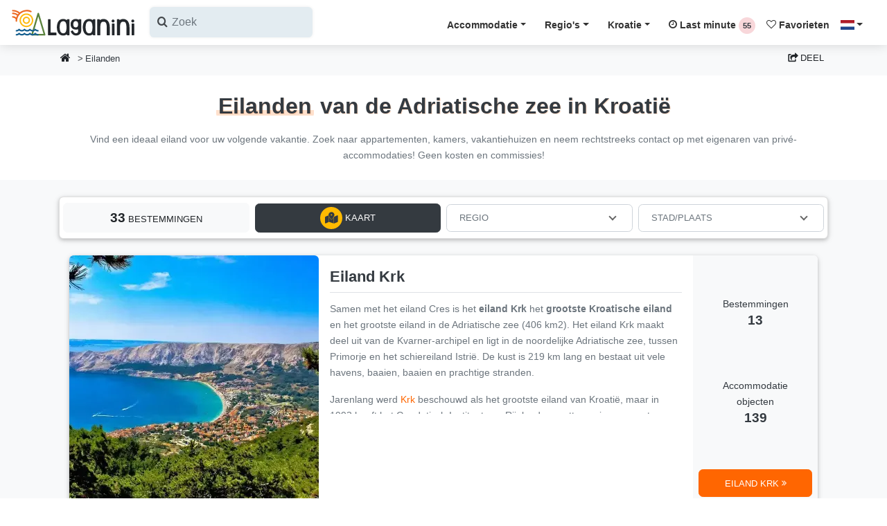

--- FILE ---
content_type: text/html; charset=UTF-8
request_url: https://laganini.com/nl/eilanden
body_size: 53493
content:






<!DOCTYPE html PUBLIC "-//W3C//DTD XHTML 1.0 Strict//EN" "http://www.w3.org/TR/xhtml1/DTD/xhtml1-strict.dtd">
<html lang="nl">

<head>
    <!-- META-->
    <meta charset="UTF-8">
    <meta name="viewport" content="width=device-width, initial-scale=1.0, maximum-scale=1.0"/>
    <meta http-equiv="X-UA-Compatible" content="IE=edge"/>
    <meta name="robots" content="index,follow"/>
        <title>Ontdek 33 eilanden in Kroatië |
        Laganini.com</title>
    <meta name="description" content="Zoek naar het ideale eiland in Kroatië waar u een geweldige gezinsvakantie kunt doorbrengen. Direct contact met eigenaren van particuliere woonruimte (geen bemiddelingsvoorziening en vergoedingen)."/>
    <meta name="keywords" content="eilanden, eilanden Kroatië, Kroatische eilanden, Laganini, Laganini.com, Kroatië, appartementen, accommodatie, appartementen Kroatië, privé accommodatie Kroatië, toeristische gids Kroatië, vakantiehuizen Kroatië, villa&#039;s Kroatië, toeristische bestemmingen Kroatië, familievakanties Kroatië, topbestemmingen Kroatië"/>

    <!-- OPEN GRAPH PROTOCOL FACEBOOK-->
    <meta property="og:locale" content="nl_NL"/>
    <meta property="og:type" content="website"/>
    <meta property="og:title"
          content="Ontdek 33 eilanden in Kroatië | Laganini.com"/>
    <meta property="og:description" content="Zoek naar het ideale eiland in Kroatië waar u een geweldige gezinsvakantie kunt doorbrengen. Direct contact met eigenaren van particuliere woonruimte (geen bemiddelingsvoorziening en vergoedingen)."/>
    <meta property="og:url" content="https://laganini.com/nl/eilanden"/>
    <meta property="og:site_name" content="Laganini.com"/>
    <meta property="og:image" content="https://laganini.com/img/islands.jpg"/>
    <meta property="fb:app_id" content="834196853356832"/>
    <!-- OPEN GRAPH PROTOCOL TWITTER-->
    <meta name="twitter:card" content="summary_large_image"/>
    <meta name="twitter:description" content="Zoek naar het ideale eiland in Kroatië waar u een geweldige gezinsvakantie kunt doorbrengen. Direct contact met eigenaren van particuliere woonruimte (geen bemiddelingsvoorziening en vergoedingen)."/>
    <meta name="twitter:title"
          content="Ontdek 33 eilanden in Kroatië | Laganini.com"/>
    <meta name="twitter:site" content="@CroatiaLaganini"/>
    <meta name="twitter:image" content="https://laganini.com/img/islands.jpg"/>

    <!-- CANONICAL URL -->
    <link rel="canonical" href="https://laganini.com/nl/eilanden"/>
    <link rel="preload" href="https://laganini.com/css/fancybox.css" as="style" crossorigin>
    <link rel="stylesheet" href="https://laganini.com/css/fancybox.css" media="print"
          onload="this.media='all'">
    <noscript>
        <link rel="stylesheet" href="https://laganini.com/css/fancybox.css">
    </noscript>
    
    <link rel="preload stylesheet" href="https://laganini.com/vendor/slim-select/slimselect.css" as="style" onload="this.onload=null;">
    <noscript>
        <link rel="stylesheet" href="https://laganini.com/vendor/slim-select/slimselect.css">
    </noscript>

    <link rel="preconnect" href="https://www.googletagmanager.com">
    <link rel="dns-prefetch" href="https://www.googletagmanager.com">
    <link rel="preconnect" href="https://iznajmljivaci.laganini.com" crossorigin>

    <!-- CSS (Bootstrap v4.4.1 + Laganini Theme)-->
    <link rel="preload" href="https://laganini.com/fonts/icomoon.woff2" as="font" type="font/woff2" crossorigin>
    <!-- Glavni CSS -->
    <link rel="preload stylesheet" href="/css/laganini.min.css?id=93d3d993fa036b3fa9f0450ad51424cd" as="style" onload="this.onload=null;">

    <!-- Icomoon CSS -->
    <link rel="preload stylesheet" href="/css/icomoon.min.css?id=d212c952d354f52292b7be938b749d69" as="style" onload="this.onload=null;">

    <!-- Fallback ako je JS isključen -->
    <noscript>
        <link rel="stylesheet" href="/css/laganini.min.css?id=93d3d993fa036b3fa9f0450ad51424cd">
        <link rel="stylesheet" href="/css/icomoon.min.css?id=d212c952d354f52292b7be938b749d69">
    </noscript>

    <link rel="preload" href="https://laganini.com/js/jquery.min.js" as="script">
    <script src="https://laganini.com/js/jquery.min.js"></script>
    <meta name="csrf-token" content="cbVQY5xcxxZpkioG0mBWt44WUJMZvo6Cwz9eIXx9">

    <link rel="stylesheet" href="https://laganini.com/css/cookieconsent.css">
    <style>
        @media (max-width: 575px) {
            .navbar-search {
                position: relative;
                height: 45px !important;
            }

            /* input je skriven */
            .search-input {
                width: 0;
                opacity: 0;
                transition: all 0.3s ease;
            }
            
            /* aktivno stanje */
            .navbar-search.active .search-input {
                width: 100%;
                opacity: 1;
            }

            .navbar-search.active .search-toggle {
                display: none;
            }
        }

        @media (max-width: 575px) {
            .navbar-search.active ~ .navbar-brand,
            .navbar-search.active ~ .navbar-toggler {
                display: none;
            }
        }


        /*
        * CUSTOM COOKIE CONSENT COLORS
         */
        #cc-main {
            --cc-bg: #fff1cc;
            --cc-separator-border-color: #ccd4d8 !important;
            --cc-footer-border-color: #ccd4d8 !important;

            --cc-btn-primary-bg: #343a40;
            --cc-btn-primary-color: #FFF;
            --cc-btn-primary-hover-bg: #23272b;
            --cc-btn-primary-hover-color: #FFF;

            --cc-btn-secondary-bg: #f8f9fa;
            --cc-btn-secondary-color: #343a40;
            --cc-btn-secondary-hover-bg: #dde1e4;
            --cc-btn-secondary-hover-color: #343a40;

            --cc-cookie-category-block-border: #6c757d !important;
            --cc-cookie-category-block-bg: #f8f9fa;
            --cc-cookie-category-block-border: #f8f9fa !important;
            --cc-cookie-category-block-hover-bg: #f8f9fa;
            --cc-footer-bg: #fff1cc;

        }

        #cc-main .cm__link-group {
            justify-content: center !important;
        }

        #cc-main .cm__btn {
            text-transform: uppercase;
            font-size: .8rem;
            font-weight: 400;
            line-height: 1.7;
            padding: .525rem .75rem;
        }

        #cc-main .pm__section {
            border: 0 !important;
            padding: 5px;
            margin-top: 1.5em !important;

        }

        #cc-main .pm__title {
            font-size: 1.2rem !important;
        }

        /*
        * custom tooltip arrow
        */
        .tooltip .arrow {
            position: absolute;
            width: 0.8rem;
            height: 0.4rem;
        }

        .bs-tooltip-top .arrow {
            bottom: 0;
            left: 50%;
            transform: translateX(-50%);
        }

        .bs-tooltip-bottom .arrow {
            top: 0;
            left: 50%;
            transform: translateX(-50%);
        }

        .bs-tooltip-left .arrow {
            right: 0;
            top: 50%;
            transform: translateY(-50%);
        }

        .bs-tooltip-right .arrow {
            left: 0;
            top: 50%;
            transform: translateY(-50%);
        }

        /*
        * Modal scroll fix
        */
        .modal-backdrop {
            overflow-x: hidden;
            overflow-y: auto
        }

        /* Mobile dropdown - centrirani itemi */
        @media (max-width: 1199.98px) {
            .navbar-nav {
                background-color: #fff7e1;
                max-height: 80vh;
                overflow-y: auto;
                text-align: center; /* centriraj tekst */
                left: 0 !important; /* proteže dropdown cijelom širinom */
                right: 0 !important;
            }

            .navbar-nav .dropdown-menu .dropdown-item {
                display: block;
                margin: 0 auto; /* horizontalno centriranje */
            }
        }

        .ss-single-selected {
            border: none !important;
        }

        .ss-content {
            width: auto !important;
            min-width: 100% !important;
            max-width: none !important;
            white-space: nowrap; /* da se sadržaj ne lomi u više redova */
        }
    </style>
        <!-- Google Tag (gtag.js) -->
    <script async src="https://www.googletagmanager.com/gtag/js?id=AW-17086271420"></script>
    <script>
        window.dataLayer = window.dataLayer || [];

        function gtag() {
            dataLayer.push(arguments);
        }

        // inicijalizacija
        gtag('js', new Date());

        // Google Ads – config se može inicijalizirati odmah
        gtag('config', 'AW-17086271420');
    </script>

</head>

<body>
<header class="header nav-down">
    <nav class="navbar navbar-expand-xl shadow navbar-light bg-white">
        <div class="container-fluid d-flex align-items-center justify-content-between px-0" id="vue-navbar">
            <div class="d-flex justify-content-start navbar-search">
                <!-- Logo -->
                <a href="https://laganini.com/nl" class="navbar-brand py-0 navbar-logo">
                    <img src="https://iznajmljivaci.laganini.com/img/laganini-logo.svg" alt="Laganini logo" width="180"
                         height="45">
                </a>
                <button class="btn d-md-none search-toggle pl-0" type="button" aria-label="Search">
                    <i class="icon-search h2 text-dark"></i>
                </button>
                <div class="search-input">
                    <!-- Search -->
                    <lazy-autocomplete
                        classes="d-sm-flex input-label-absolute input-label-absolute-left input-reset input-expand p-0 ml-1"
                        label-icon="icon-search"
                        locale="nl"
                        placeholder="Zoek"
                        v-on:selected="onItemSelected">
                    </lazy-autocomplete>
                </div>
            </div>
            <div class="d-flex justify-content-start">
                <!-- Hamburger mobile -->
                <button class="navbar-toggler d-xl-none px-0 border-dark" type="button" data-toggle="collapse"
                        data-target="#navbarCollapse" aria-controls="navbarCollapse" aria-expanded="false"
                        aria-label="Menu">
                    <div id="nav-icon-hamburger"><span></span><span></span><span></span><span></span></div>
                </button>
            </div>
            <!-- Navbar links -->
            <div id="navbarCollapse" class="navbar-collapse mt-2 collapse">
                <!-- Mobile search -->
                
                
                
                
                
                
                
                
                

                <ul class="navbar-nav ml-auto">
                    <!-- Accommodation -->
                    <li class="nav-item dropdown">
                        <a class="nav-link dropdown-toggle underline-magic-hover" href="#"
                           data-toggle="dropdown">Accommodatie</a>
                        <div class="dropdown-menu dropdown-menu-right">
                                                                                            <a class="dropdown-item"
                                   href="https://laganini.com/nl/prive-accommodatie/appartementen">
                                    Appartementen
                                </a>
                                                                                            <a class="dropdown-item"
                                   href="https://laganini.com/nl/prive-accommodatie/vakantiehuizen">
                                    Vakantiehuizen
                                </a>
                                                                                            <a class="dropdown-item"
                                   href="https://laganini.com/nl/prive-accommodatie/kamers">
                                    Kamers
                                </a>
                                                                                            <a class="dropdown-item"
                                   href="https://laganini.com/nl/prive-accommodatie/stacaravans">
                                    Stacaravans
                                </a>
                                                                                            <a class="dropdown-item"
                                   href="https://laganini.com/nl/prive-accommodatie/robinson-toerisme">
                                    Robinson toerisme
                                </a>
                                                                                            <a class="dropdown-item"
                                   href="https://laganini.com/nl/prive-accommodatie/agrotoerisme">
                                    Agrotoerisme
                                </a>
                                                                                            <a class="dropdown-item"
                                   href="https://laganini.com/nl/prive-accommodatie/accommodatie-naast-de-zee">
                                    Accommodatie naast de zee (eer...
                                </a>
                                                                                                <div class="dropdown-divider"></div>
                                                                <a class="dropdown-item"
                                   href="https://laganini.com/nl/prive-accommodatie/accommodatie-met-zwembad">
                                    Accommodatie met zwembad
                                </a>
                                                                                            <a class="dropdown-item"
                                   href="https://laganini.com/nl/prive-accommodatie/top-prive-accommodatie">
                                    Top privé-accommodatie
                                </a>
                                                                                            <a class="dropdown-item"
                                   href="https://laganini.com/nl/prive-accommodatie/luxe-accommodatie">
                                    Luxe accommodatie
                                </a>
                                                                                            <a class="dropdown-item"
                                   href="https://laganini.com/nl/prive-accommodatie/huisdieren-zijn-welkom">
                                    Huisdieren zijn welkom
                                </a>
                                                                                            <a class="dropdown-item"
                                   href="https://laganini.com/nl/prive-accommodatie/kampen">
                                    Kampen
                                </a>
                                                                                            <a class="dropdown-item"
                                   href="https://laganini.com/nl/prive-accommodatie/hostels">
                                    Hostels
                                </a>
                                                    </div>
                    </li>

                    <!-- Regions -->
                    <li class="nav-item dropdown">
                        <a class="nav-link dropdown-toggle" href="#"
                           data-toggle="dropdown">Regio&#039;s</a>
                        <div class="dropdown-menu dropdown-menu-right">
                                                            <a class="dropdown-item"
                                   href="https://laganini.com/nl/kroatie/istrie">
                                    Istrië
                                </a>
                                                            <a class="dropdown-item"
                                   href="https://laganini.com/nl/kroatie/kvarner-regio">
                                    Kvarner regio
                                </a>
                                                            <a class="dropdown-item"
                                   href="https://laganini.com/nl/kroatie/zadar-dalmatie">
                                    Zadar - Dalmatië
                                </a>
                                                            <a class="dropdown-item"
                                   href="https://laganini.com/nl/kroatie/sibenik-dalmatie">
                                    Šibenik - Dalmatië
                                </a>
                                                            <a class="dropdown-item"
                                   href="https://laganini.com/nl/kroatie/split-dalmatie">
                                    Split - Dalmatië
                                </a>
                                                            <a class="dropdown-item"
                                   href="https://laganini.com/nl/kroatie/dubrovnik-dalmatie">
                                    Dubrovnik - Dalmatië
                                </a>
                                                            <a class="dropdown-item"
                                   href="https://laganini.com/nl/kroatie/lika">
                                    Lika
                                </a>
                                                            <a class="dropdown-item"
                                   href="https://laganini.com/nl/kroatie/continentaal-kroatie">
                                    Continentaal Kroatië
                                </a>
                                                        <div class="dropdown-divider"></div>
                            <a class="dropdown-item"
                               href="https://laganini.com/nl/eilanden">Eilanden in Kroatië</a>
                            <div class="dropdown-divider"></div>
                                                            <a class="dropdown-item"
                                   href="https://laganini.com/nl/rivieras/makarska-riviera">
                                    Makarska riviera
                                </a>
                                                            <a class="dropdown-item"
                                   href="https://laganini.com/nl/rivieras/omis-riviera">
                                    Omiš riviera
                                </a>
                                                            <a class="dropdown-item"
                                   href="https://laganini.com/nl/rivieras/opatija-riviera">
                                    Opatija riviera
                                </a>
                                                    </div>
                    </li>

                    <!-- Croatia -->
                    <li class="nav-item dropdown">
                        <a class="nav-link dropdown-toggle" href="#"
                           data-toggle="dropdown">Kroatie</a>
                        <div class="dropdown-menu dropdown-menu-right">
                            <a class="dropdown-item"
                               href="https://laganini.com/nl/toeristengids">Toeristische gids</a>
                            <a class="dropdown-item"
                               href="https://laganini.com/nl/bestemmingen">Toeristische bestemmingen</a>
                            <a class="dropdown-item"
                               href="https://laganini.com/nl/blog">Blog (verhalen uit Kroatië)</a>
                            <a class="dropdown-item"
                               href="https://laganini.com/nl/kroatie">Over Kroatië</a>
                        </div>
                    </li>

                    <!-- Last Minute -->
                    <li class="nav-item">
                        <a class="nav-link underline-hover"
                           href="https://laganini.com/nl/first-last-minute">
                            <i class="icon-clock-o"></i> Last minute
                            <first-last-counter locale="nl"></first-last-counter>
                        </a>
                    </li>

                    <!-- Favorites -->
                    <li class="nav-item">
                        <a class="nav-link underline-hover"
                           href="https://laganini.com/nl/favorieten">
                            <i class="icon-heart-o"></i> Favorieten
                            <fav-counter></fav-counter>
                        </a>
                    </li>

                    <!-- Language -->
                    <li class="nav-item dropdown">
                        <a class="nav-link dropdown-toggle" href="#" data-toggle="dropdown">
                            <span class="flag-icon flag-icon-nl"></span>
                        </a>
                        <div class="dropdown-menu dropdown-menu-right">
                                                            <a href="https://laganini.com/en"
                                   class="dropdown-item "
                                   id="lang_en">
                                    <span class="flag-icon flag-icon-gb"></span>
                                    Welcome
                                </a>
                                                            <a href="https://laganini.com/de"
                                   class="dropdown-item "
                                   id="lang_de">
                                    <span class="flag-icon flag-icon-de"></span>
                                    Willkommen
                                </a>
                                                            <a href="https://laganini.com/pl"
                                   class="dropdown-item "
                                   id="lang_pl">
                                    <span class="flag-icon flag-icon-pl"></span>
                                    Witamy
                                </a>
                                                            <a href="https://laganini.com/cz"
                                   class="dropdown-item "
                                   id="lang_cz">
                                    <span class="flag-icon flag-icon-cz"></span>
                                    Vítejte
                                </a>
                                                            <a href="https://laganini.com/sk"
                                   class="dropdown-item "
                                   id="lang_sk">
                                    <span class="flag-icon flag-icon-sk"></span>
                                    Vitajte
                                </a>
                                                            <a href="https://laganini.com/si"
                                   class="dropdown-item "
                                   id="lang_si">
                                    <span class="flag-icon flag-icon-sl"></span>
                                    Dobrodošli
                                </a>
                                                            <a href="https://laganini.com/hu"
                                   class="dropdown-item "
                                   id="lang_hu">
                                    <span class="flag-icon flag-icon-hu"></span>
                                    Üdvözöljük
                                </a>
                                                            <a href="https://laganini.com/it"
                                   class="dropdown-item "
                                   id="lang_it">
                                    <span class="flag-icon flag-icon-it"></span>
                                    Benvenuti
                                </a>
                                                            <a href="https://laganini.com/hr"
                                   class="dropdown-item "
                                   id="lang_hr">
                                    <span class="flag-icon flag-icon-hr"></span>
                                    Dobrodošli
                                </a>
                                                            <a href="https://laganini.com/fr"
                                   class="dropdown-item "
                                   id="lang_fr">
                                    <span class="flag-icon flag-icon-fr"></span>
                                    Bienvenue
                                </a>
                                                            <a href="https://laganini.com/nl"
                                   class="dropdown-item  disabled bg-gray-200 "
                                   id="lang_nl">
                                    <span class="flag-icon flag-icon-nl"></span>
                                    Welkom
                                </a>
                                                            <a href="https://laganini.com/no"
                                   class="dropdown-item "
                                   id="lang_no">
                                    <span class="flag-icon flag-icon-no"></span>
                                    Velkommen
                                </a>
                                                            <a href="https://laganini.com/se"
                                   class="dropdown-item "
                                   id="lang_se">
                                    <span class="flag-icon flag-icon-se"></span>
                                    Välkommen
                                </a>
                                                    </div>
                    </li>

                    <!-- User login & OGLASI SE -->
                                    </ul>
            </div>
        </div>
    </nav>
</header>



    <!-- BREADCRUMB -->
    <section class="bg-gray-100 header-fix">
        <div class="container">
            <div class="row">
                <div class="col px-2">
                    <nav aria-label="breadcrumb">
                        <ol class="breadcrumb mb-0 px-0">
                            <li class="breadcrumb-item"><a class="hovernone btn btn-sm btn-light"
                                                           title="Startpagina" data-toggle="tooltip"
                                                           data-placement="right"
                                                           href="https://laganini.com/nl"><i
                                        class="icon-home h6"></i></a></li>
                            <li class="breadcrumb-item mt-1 pl-0"
                                aria-current="page">Eilanden</li>
                        </ol>
                    </nav>
                </div>
                <!-- NEW SHARE BUTTON + MODAL -->
<div class="col-auto col-md-auto px-2 mt-1">
    <button class="btn btn-light letter-spacing-0" data-toggle="modal" data-target="#shareModal">
        <i class="icon-share-square"></i> Deel
    </button>
</div>
<div class="modal fade" id="shareModal" tabindex="-1" role="dialog" aria-labelledby="exampleModalLabel"
     aria-hidden="true">
    <div class="modal-dialog" role="document">
        <div class="modal-content col-12">
            <div class="modal-header">
                <h5 class="modal-title">Deel</h5>
                <button type="button" class="close" data-dismiss="modal" aria-label="Close">
                    <span aria-hidden="true">&times;</span>
                </button>
            </div>
            <div class="modal-body">
                <div class="row">
                    <div class="col-12 mb-4">
                        <div class="row">
                            <div class="col-4 col-md-3">
                                <img
                                    src="[data-uri]"
                                    data-src="https://laganini.com/img/islands.jpg"
                                    alt="Ontdek 33 eilanden in Kroatië | Laganini.com - Kroatie"
                                    class="img-fluid lazyload imghover rounded">
                            </div>
                            <div class="col-8 col-md-9 text-sm my-auto">Ontdek 33 eilanden in Kroatië | Laganini.com</div>
                        </div>
                    </div>
                    <div class="col-md-6 mt-2">
                        <div class="border pointer bg-white bg-hover-light p-3 rounded">
                            <p class="mb-0 copy" onclick="copyFunction()">
                                <i class="icon-copy1"></i> Kopieer link
                            </p>
                        </div>
                    </div>
                    <div class="col-md-6 mt-2">
                        <div class="border pointer bg-white bg-hover-light p-3 rounded">
                            <a class="stretched-link text-dark text-decoration-none" target="_blank"
                               href="mailto:?subject=Ontdek 33 eilanden in Kroatië | Laganini.com&amp;body=https://laganini.com/nl/eilanden"
                               rel="noopener noreferrer nofollow">
                                <i class="icon-envelope"></i> Email
                            </a>
                        </div>
                    </div>
                    <div class="col-md-6 mt-2">
                        <div class="border pointer bg-white bg-hover-light p-3 rounded">
                            <a class="stretched-link text-dark text-decoration-none phone-share-link" target="_blank"
                               href="sms://send?text=https://laganini.com/nl/eilanden" data-id=""
                               data-action="share/whatsapp/share">
                                <i class="icon-comments"></i> Messages
                            </a>
                        </div>
                    </div>
                    <div class="col-md-6 mt-2">
                        <div class="border pointer bg-white bg-hover-light p-3 rounded">
                            <a class="stretched-link text-dark text-decoration-none phone-share-link" target="_blank"
                               href="whatsapp://send?text=https://laganini.com/nl/eilanden" data-id=""
                               data-action="share/whatsapp/share">
                                <i class="icon-whatsapp"></i> WhatsApp
                            </a>
                        </div>
                    </div>
                    <div class="col-md-6 mt-2">
                        <div class="border pointer bg-white bg-hover-light p-3 rounded">
                            <a class="stretched-link text-dark text-decoration-none phone-share-link" target="_blank"
                               href="viber://forward?text=https://laganini.com/nl/eilanden" data-id="">
                                <i class="icon-viber"></i> Viber
                            </a>
                        </div>
                    </div>
                    <div class="col-md-6 mt-2">
                        <div class="border pointer bg-white bg-hover-light p-3 rounded">
                            <a class="stretched-link text-dark text-decoration-none social-share-link" target="_blank"
                               href="fb-messenger://share/?link=https://laganini.com/nl/eilanden"
                               data-id="">
                                <i class="icon-mail-bulk"></i> Messenger
                            </a>
                        </div>
                    </div>
                    <div class="col-md-6 mt-2">
                        <div class="border pointer bg-white bg-hover-light p-3 rounded">
                            <a class="stretched-link text-dark text-decoration-none social-share-link" target="_blank"
                               href="https://www.facebook.com/sharer/sharer.php?u=https://laganini.com/nl/eilanden&amp;quote=Ontdek 33 eilanden in Kroatië | Laganini.com&amp;src=sdkpreparse"
                               data-id="">
                                <i class="icon-facebook-square"></i> Facebook
                            </a>
                        </div>
                    </div>
                    <div class="col-md-6 mt-2">
                        <div class="border pointer bg-white bg-hover-light p-3 rounded">
                            <a class="stretched-link text-dark text-decoration-none social-share-link" target="_blank"
                               href="https://twitter.com/intent/tweet?counturl=https://laganini.com/nl/eilanden&amp;url=https://laganini.com/nl/eilanden8&amp;via=CroatiaLaganini"
                               data-id="">
                                <i class="icon-twitter-square"></i> X (Twitter)
                            </a>
                        </div>
                    </div>
                </div>
            </div>
            <div class="modal-footer">
                <button type="button" class="btn btn-light" data-dismiss="modal" aria-label="Close">
                    <i class="icon-close"></i> Sluit
                </button>
            </div>
        </div>
    </div>
</div>
            </div>
        </div>
    </section>

    <!-- TITLE SECTION -->
    <section class="bg-white py-4">
        <div class="container">
            <div class="row">
                <div class="col-md-12 text-center">
                    <h1 class="heading-shadow text-center">
                        <span class="underline-magic rounded">Eilanden</span>
                        van de Adriatische zee in Kroatië
                    </h1>
                    <p class="text-sm text-muted mt-3 mb-0">
                        Vind een ideaal eiland voor uw volgende vakantie. Zoek naar appartementen, kamers, vakantiehuizen en neem rechtstreeks contact op met eigenaren van privé-accommodaties! Geen kosten en commissies!
                    </p>
                </div>
            </div>
        </div>
    </section>

    <!-- ISLANDS -->
    <section id="info" class="py-4 bg-gray-100">
        <div class="container" id="laganini-app">
            <destinations-filter
                locale="nl"
                :regions="[{&quot;id&quot;:1,&quot;name_nl&quot;:&quot;Istri\u00eb&quot;,&quot;description_nl&quot;:&quot;&lt;p&gt;&lt;a href=\&quot;http:\/\/www.istra.hr\/\&quot; target=\&quot;_blank\&quot;&gt;Istri&amp;euml;&lt;\/a&gt;! Het prachtige en &lt;strong&gt;grootste schiereiland van de Adriatische Zee&lt;\/strong&gt; dankt zijn naam aan de oude Histri-stam, die jaloers zijn geboorteland bewaakte zoals de oude Romeinen na hen. Wanneer u deze prachtige Kroatische regio bezoekt, zult u beter weten waarom.&lt;\/p&gt;\r\n&lt;p&gt;Hoewel Histri, de eerste bekende inwoners en het idee van geschiedenis, geen gemeenschappelijke oorsprong delen, is er een diepere band. Door de geschiedenis heen leefden verschillende culturen en naties; Histri, Romeinen, Lombarden, Franken, Venetianen, Oostenrijkers en ten slotte Kroaten. Deze regio veranderde vaak van eigenaar, maar vooral waren ze allemaal grenzeloos verbonden met het land waar ze woonden, vanwege het rijke land, de lange kusten, het zeer aangename klimaat, eten, wijn en onweerstaanbare charme. Maar Istri&amp;euml; is niet alleen een geografische term, het zijn vooral de mensen die er wonen - Istrijani! Het is precies de turbulente geschiedenis en de &lt;strong&gt;mix van verschillende volkeren en culturen&lt;\/strong&gt; die erin woonden die een speciale regio van Istri&amp;euml; in Kroati&amp;euml; cre&amp;euml;erden. Istri&amp;euml; is een van de meest ontwikkelde delen van Kroati&amp;euml; en is zeker het meest tolerante deel ervan. Hier wonen nu Kroaten, Italianen en Slovenen, en als je steden en dorpen bezoekt, zul je merken dat hun namen zowel in het Kroatisch als in het Italiaans zijn geschreven, en op sommige plaatsen zelfs in het Roemeens!&lt;\/p&gt;\r\n&lt;p&gt;Gelegen aan de noordkant van de Adriatische Zee, een regio die op het kruispunt van Kroati&amp;euml;, Itali&amp;euml; en Sloveni&amp;euml; lag, had een interessante geschiedenis. Het klimaat is een &lt;strong&gt;mix van mediterraan en continentaal klimaat&lt;\/strong&gt;, net zoals Istri&amp;euml; zelf een mengsel is van de Middellandse Zee en Centraal-Europa. Istri&amp;euml; heeft van oudsher veel eigenaren veranderd, maar ze waren allemaal even op de hoogte van de schoonheid van de bergen &lt;strong&gt;U\u010dka&lt;\/strong&gt; en &lt;strong&gt;\u0106i\u0107arija&lt;\/strong&gt;, de kusten en steden &lt;strong&gt;Pula&lt;\/strong&gt;, &lt;strong&gt;Pore\u010d&lt;\/strong&gt;, &lt;strong&gt;Rovinj&lt;\/strong&gt;, &lt;strong&gt;Umag&lt;\/strong&gt; en het betoverende interieur dat het best wordt gekenmerkt door de stad &lt;strong&gt;Motovun&lt;\/strong&gt;, die vanaf zijn heuvel blijft zijn unieke omgeving angstvallig bestaan.&lt;\/p&gt;\r\n\r\n&lt;p&gt;Het is precies de diversiteit van geografische kenmerken, de mensen die er wonen en hun talen wat &lt;a href=\&quot;https:\/\/en.wikipedia.org\/wiki\/Istria\&quot; target=\&quot;_blank\&quot;&gt;Istri&amp;euml;&lt;\/a&gt; speciaal, tolerant en zo interessant maakt. De toeristische traditie, met een mix van appartementen aan zee en goedkope accommodatie maakt het zo beschikbaar en toegankelijk!&lt;\/p&gt;\r\n&lt;p&gt;Een van de dingen die niet mag worden gemist in Istri&amp;euml; is het &lt;strong&gt;gastronomische en enologische aanbod&lt;\/strong&gt;. Onder de vele uitstekende restaurants is de enige in Kroati&amp;euml; die de Michelin-ster heeft gekregen. Bijzonderheid van zijn gastronomie is zeker &lt;strong&gt;Istrische truffel&lt;\/strong&gt; die een unieke smaak geeft aan alle gerechten. Tijdens en na de maaltijd zou het een zonde zijn om &lt;strong&gt;Istrische teran&lt;\/strong&gt; of &lt;strong&gt;Malvazija&lt;\/strong&gt;-wijn niet te proberen en vanaf het balkon van het appartement de onweerstaanbare Istrische horizon te bewonderen.&lt;\/p&gt;\r\n&lt;p&gt;Prachtige &lt;strong&gt;vakantiehuizen met zwembaden&lt;\/strong&gt; maken deel uit van een enorm aanbod van priv&amp;eacute;-accommodaties in het binnenland van Istri&amp;euml;. Hier worden aantrekkelijke kamers aangeboden die worden verhuurd aan de kuststeden, van waaruit het Istrische avontuur kan beginnen. Direct contact met eigenaars van priv&amp;eacute;-accommodaties voor goedkopere, aangenamere en meer menselijke vakanties is een ander speciaal kenmerk van Istri&amp;euml; en het Kroatische toerisme. Wij zullen u helpen om dit directe contact tot stand te brengen, of u nu op zoek bent naar een goedkope accommodatie of een luxe vakantiehuis. Het enige belangrijke is dat u op zoek bent naar een vakantie in Istri&amp;euml; en het is onze taak om u te helpen bij het vinden van de &lt;strong&gt;ideale priv&amp;eacute;-accommodatie&lt;\/strong&gt;.&lt;\/p&gt;&quot;,&quot;latitude&quot;:&quot;45.239269&quot;,&quot;longitude&quot;:&quot;13.936420&quot;,&quot;weather_url&quot;:&quot;45d1313d90\/istria-county\/&quot;,&quot;nameSlug_nl&quot;:&quot;istrie&quot;,&quot;translated_name&quot;:&quot;Istri\u00eb&quot;,&quot;translated_slug&quot;:&quot;istrie&quot;,&quot;translated_description&quot;:&quot;&lt;p&gt;&lt;a href=\&quot;http:\/\/www.istra.hr\/\&quot; target=\&quot;_blank\&quot;&gt;Istri&amp;euml;&lt;\/a&gt;! Het prachtige en &lt;strong&gt;grootste schiereiland van de Adriatische Zee&lt;\/strong&gt; dankt zijn naam aan de oude Histri-stam, die jaloers zijn geboorteland bewaakte zoals de oude Romeinen na hen. Wanneer u deze prachtige Kroatische regio bezoekt, zult u beter weten waarom.&lt;\/p&gt;\r\n&lt;p&gt;Hoewel Histri, de eerste bekende inwoners en het idee van geschiedenis, geen gemeenschappelijke oorsprong delen, is er een diepere band. Door de geschiedenis heen leefden verschillende culturen en naties; Histri, Romeinen, Lombarden, Franken, Venetianen, Oostenrijkers en ten slotte Kroaten. Deze regio veranderde vaak van eigenaar, maar vooral waren ze allemaal grenzeloos verbonden met het land waar ze woonden, vanwege het rijke land, de lange kusten, het zeer aangename klimaat, eten, wijn en onweerstaanbare charme. Maar Istri&amp;euml; is niet alleen een geografische term, het zijn vooral de mensen die er wonen - Istrijani! Het is precies de turbulente geschiedenis en de &lt;strong&gt;mix van verschillende volkeren en culturen&lt;\/strong&gt; die erin woonden die een speciale regio van Istri&amp;euml; in Kroati&amp;euml; cre&amp;euml;erden. Istri&amp;euml; is een van de meest ontwikkelde delen van Kroati&amp;euml; en is zeker het meest tolerante deel ervan. Hier wonen nu Kroaten, Italianen en Slovenen, en als je steden en dorpen bezoekt, zul je merken dat hun namen zowel in het Kroatisch als in het Italiaans zijn geschreven, en op sommige plaatsen zelfs in het Roemeens!&lt;\/p&gt;\r\n&lt;p&gt;Gelegen aan de noordkant van de Adriatische Zee, een regio die op het kruispunt van Kroati&amp;euml;, Itali&amp;euml; en Sloveni&amp;euml; lag, had een interessante geschiedenis. Het klimaat is een &lt;strong&gt;mix van mediterraan en continentaal klimaat&lt;\/strong&gt;, net zoals Istri&amp;euml; zelf een mengsel is van de Middellandse Zee en Centraal-Europa. Istri&amp;euml; heeft van oudsher veel eigenaren veranderd, maar ze waren allemaal even op de hoogte van de schoonheid van de bergen &lt;strong&gt;U\u010dka&lt;\/strong&gt; en &lt;strong&gt;\u0106i\u0107arija&lt;\/strong&gt;, de kusten en steden &lt;strong&gt;Pula&lt;\/strong&gt;, &lt;strong&gt;Pore\u010d&lt;\/strong&gt;, &lt;strong&gt;Rovinj&lt;\/strong&gt;, &lt;strong&gt;Umag&lt;\/strong&gt; en het betoverende interieur dat het best wordt gekenmerkt door de stad &lt;strong&gt;Motovun&lt;\/strong&gt;, die vanaf zijn heuvel blijft zijn unieke omgeving angstvallig bestaan.&lt;\/p&gt;\r\n\r\n&lt;p&gt;Het is precies de diversiteit van geografische kenmerken, de mensen die er wonen en hun talen wat &lt;a href=\&quot;https:\/\/en.wikipedia.org\/wiki\/Istria\&quot; target=\&quot;_blank\&quot;&gt;Istri&amp;euml;&lt;\/a&gt; speciaal, tolerant en zo interessant maakt. De toeristische traditie, met een mix van appartementen aan zee en goedkope accommodatie maakt het zo beschikbaar en toegankelijk!&lt;\/p&gt;\r\n&lt;p&gt;Een van de dingen die niet mag worden gemist in Istri&amp;euml; is het &lt;strong&gt;gastronomische en enologische aanbod&lt;\/strong&gt;. Onder de vele uitstekende restaurants is de enige in Kroati&amp;euml; die de Michelin-ster heeft gekregen. Bijzonderheid van zijn gastronomie is zeker &lt;strong&gt;Istrische truffel&lt;\/strong&gt; die een unieke smaak geeft aan alle gerechten. Tijdens en na de maaltijd zou het een zonde zijn om &lt;strong&gt;Istrische teran&lt;\/strong&gt; of &lt;strong&gt;Malvazija&lt;\/strong&gt;-wijn niet te proberen en vanaf het balkon van het appartement de onweerstaanbare Istrische horizon te bewonderen.&lt;\/p&gt;\r\n&lt;p&gt;Prachtige &lt;strong&gt;vakantiehuizen met zwembaden&lt;\/strong&gt; maken deel uit van een enorm aanbod van priv&amp;eacute;-accommodaties in het binnenland van Istri&amp;euml;. Hier worden aantrekkelijke kamers aangeboden die worden verhuurd aan de kuststeden, van waaruit het Istrische avontuur kan beginnen. Direct contact met eigenaars van priv&amp;eacute;-accommodaties voor goedkopere, aangenamere en meer menselijke vakanties is een ander speciaal kenmerk van Istri&amp;euml; en het Kroatische toerisme. Wij zullen u helpen om dit directe contact tot stand te brengen, of u nu op zoek bent naar een goedkope accommodatie of een luxe vakantiehuis. Het enige belangrijke is dat u op zoek bent naar een vakantie in Istri&amp;euml; en het is onze taak om u te helpen bij het vinden van de &lt;strong&gt;ideale priv&amp;eacute;-accommodatie&lt;\/strong&gt;.&lt;\/p&gt;&quot;,&quot;cities&quot;:[{&quot;id&quot;:318,&quot;pbr&quot;:52214,&quot;region_id&quot;:1,&quot;objects_count&quot;:2,&quot;translated_name&quot;:null,&quot;translated_slug&quot;:null,&quot;translated_description&quot;:null},{&quot;id&quot;:229,&quot;pbr&quot;:52102,&quot;region_id&quot;:1,&quot;objects_count&quot;:11,&quot;translated_name&quot;:null,&quot;translated_slug&quot;:null,&quot;translated_description&quot;:null},{&quot;id&quot;:234,&quot;pbr&quot;:52207,&quot;region_id&quot;:1,&quot;objects_count&quot;:3,&quot;translated_name&quot;:null,&quot;translated_slug&quot;:null,&quot;translated_description&quot;:null},{&quot;id&quot;:240,&quot;pbr&quot;:52216,&quot;region_id&quot;:1,&quot;objects_count&quot;:2,&quot;translated_name&quot;:null,&quot;translated_slug&quot;:null,&quot;translated_description&quot;:null},{&quot;id&quot;:262,&quot;pbr&quot;:52474,&quot;region_id&quot;:1,&quot;objects_count&quot;:1,&quot;translated_name&quot;:null,&quot;translated_slug&quot;:null,&quot;translated_description&quot;:null},{&quot;id&quot;:256,&quot;pbr&quot;:52460,&quot;region_id&quot;:1,&quot;objects_count&quot;:1,&quot;translated_name&quot;:null,&quot;translated_slug&quot;:null,&quot;translated_description&quot;:null},{&quot;id&quot;:250,&quot;pbr&quot;:52420,&quot;region_id&quot;:1,&quot;objects_count&quot;:1,&quot;translated_name&quot;:null,&quot;translated_slug&quot;:null,&quot;translated_description&quot;:null},{&quot;id&quot;:248,&quot;pbr&quot;:52402,&quot;region_id&quot;:1,&quot;objects_count&quot;:0,&quot;translated_name&quot;:null,&quot;translated_slug&quot;:null,&quot;translated_description&quot;:null},{&quot;id&quot;:237,&quot;pbr&quot;:52212,&quot;region_id&quot;:1,&quot;objects_count&quot;:28,&quot;translated_name&quot;:null,&quot;translated_slug&quot;:null,&quot;translated_description&quot;:null},{&quot;id&quot;:255,&quot;pbr&quot;:52452,&quot;region_id&quot;:1,&quot;objects_count&quot;:1,&quot;translated_name&quot;:null,&quot;translated_slug&quot;:null,&quot;translated_description&quot;:null},{&quot;id&quot;:252,&quot;pbr&quot;:52429,&quot;region_id&quot;:1,&quot;objects_count&quot;:1,&quot;translated_name&quot;:null,&quot;translated_slug&quot;:null,&quot;translated_description&quot;:null},{&quot;id&quot;:310,&quot;pbr&quot;:52352,&quot;region_id&quot;:1,&quot;objects_count&quot;:2,&quot;translated_name&quot;:null,&quot;translated_slug&quot;:null,&quot;translated_description&quot;:null},{&quot;id&quot;:258,&quot;pbr&quot;:52464,&quot;region_id&quot;:1,&quot;objects_count&quot;:3,&quot;translated_name&quot;:null,&quot;translated_slug&quot;:null,&quot;translated_description&quot;:null},{&quot;id&quot;:245,&quot;pbr&quot;:52232,&quot;region_id&quot;:1,&quot;objects_count&quot;:3,&quot;translated_name&quot;:null,&quot;translated_slug&quot;:null,&quot;translated_description&quot;:null},{&quot;id&quot;:241,&quot;pbr&quot;:52220,&quot;region_id&quot;:1,&quot;objects_count&quot;:8,&quot;translated_name&quot;:null,&quot;translated_slug&quot;:null,&quot;translated_description&quot;:null},{&quot;id&quot;:232,&quot;pbr&quot;:52204,&quot;region_id&quot;:1,&quot;objects_count&quot;:10,&quot;translated_name&quot;:null,&quot;translated_slug&quot;:null,&quot;translated_description&quot;:null},{&quot;id&quot;:233,&quot;pbr&quot;:52206,&quot;region_id&quot;:1,&quot;objects_count&quot;:6,&quot;translated_name&quot;:null,&quot;translated_slug&quot;:null,&quot;translated_description&quot;:null},{&quot;id&quot;:231,&quot;pbr&quot;:52203,&quot;region_id&quot;:1,&quot;objects_count&quot;:53,&quot;translated_name&quot;:null,&quot;translated_slug&quot;:null,&quot;translated_description&quot;:null},{&quot;id&quot;:251,&quot;pbr&quot;:52424,&quot;region_id&quot;:1,&quot;objects_count&quot;:3,&quot;translated_name&quot;:null,&quot;translated_slug&quot;:null,&quot;translated_description&quot;:null},{&quot;id&quot;:244,&quot;pbr&quot;:52231,&quot;region_id&quot;:1,&quot;objects_count&quot;:3,&quot;translated_name&quot;:null,&quot;translated_slug&quot;:null,&quot;translated_description&quot;:null},{&quot;id&quot;:260,&quot;pbr&quot;:52466,&quot;region_id&quot;:1,&quot;objects_count&quot;:22,&quot;translated_name&quot;:null,&quot;translated_slug&quot;:null,&quot;translated_description&quot;:null},{&quot;id&quot;:226,&quot;pbr&quot;:52000,&quot;region_id&quot;:1,&quot;objects_count&quot;:5,&quot;translated_name&quot;:null,&quot;translated_slug&quot;:null,&quot;translated_description&quot;:null},{&quot;id&quot;:238,&quot;pbr&quot;:52213,&quot;region_id&quot;:1,&quot;objects_count&quot;:9,&quot;translated_name&quot;:null,&quot;translated_slug&quot;:null,&quot;translated_description&quot;:null},{&quot;id&quot;:283,&quot;pbr&quot;:52332,&quot;region_id&quot;:1,&quot;objects_count&quot;:1,&quot;translated_name&quot;:null,&quot;translated_slug&quot;:null,&quot;translated_description&quot;:null},{&quot;id&quot;:253,&quot;pbr&quot;:52440,&quot;region_id&quot;:1,&quot;objects_count&quot;:46,&quot;translated_name&quot;:null,&quot;translated_slug&quot;:null,&quot;translated_description&quot;:null},{&quot;id&quot;:228,&quot;pbr&quot;:52101,&quot;region_id&quot;:1,&quot;objects_count&quot;:13,&quot;translated_name&quot;:null,&quot;translated_slug&quot;:null,&quot;translated_description&quot;:null},{&quot;id&quot;:227,&quot;pbr&quot;:52100,&quot;region_id&quot;:1,&quot;objects_count&quot;:75,&quot;translated_name&quot;:null,&quot;translated_slug&quot;:null,&quot;translated_description&quot;:null},{&quot;id&quot;:242,&quot;pbr&quot;:52221,&quot;region_id&quot;:1,&quot;objects_count&quot;:9,&quot;translated_name&quot;:null,&quot;translated_slug&quot;:null,&quot;translated_description&quot;:null},{&quot;id&quot;:243,&quot;pbr&quot;:52223,&quot;region_id&quot;:1,&quot;objects_count&quot;:2,&quot;translated_name&quot;:null,&quot;translated_slug&quot;:null,&quot;translated_description&quot;:null},{&quot;id&quot;:235,&quot;pbr&quot;:52210,&quot;region_id&quot;:1,&quot;objects_count&quot;:32,&quot;translated_name&quot;:null,&quot;translated_slug&quot;:null,&quot;translated_description&quot;:null},{&quot;id&quot;:263,&quot;pbr&quot;:52475,&quot;region_id&quot;:1,&quot;objects_count&quot;:7,&quot;translated_name&quot;:null,&quot;translated_slug&quot;:null,&quot;translated_description&quot;:null},{&quot;id&quot;:230,&quot;pbr&quot;:52103,&quot;region_id&quot;:1,&quot;objects_count&quot;:6,&quot;translated_name&quot;:null,&quot;translated_slug&quot;:null,&quot;translated_description&quot;:null},{&quot;id&quot;:249,&quot;pbr&quot;:52404,&quot;region_id&quot;:1,&quot;objects_count&quot;:1,&quot;translated_name&quot;:null,&quot;translated_slug&quot;:null,&quot;translated_description&quot;:null},{&quot;id&quot;:247,&quot;pbr&quot;:52342,&quot;region_id&quot;:1,&quot;objects_count&quot;:1,&quot;translated_name&quot;:null,&quot;translated_slug&quot;:null,&quot;translated_description&quot;:null},{&quot;id&quot;:259,&quot;pbr&quot;:52465,&quot;region_id&quot;:1,&quot;objects_count&quot;:2,&quot;translated_name&quot;:null,&quot;translated_slug&quot;:null,&quot;translated_description&quot;:null},{&quot;id&quot;:281,&quot;pbr&quot;:52444,&quot;region_id&quot;:1,&quot;objects_count&quot;:5,&quot;translated_name&quot;:null,&quot;translated_slug&quot;:null,&quot;translated_description&quot;:null},{&quot;id&quot;:261,&quot;pbr&quot;:52470,&quot;region_id&quot;:1,&quot;objects_count&quot;:14,&quot;translated_name&quot;:null,&quot;translated_slug&quot;:null,&quot;translated_description&quot;:null},{&quot;id&quot;:236,&quot;pbr&quot;:52211,&quot;region_id&quot;:1,&quot;objects_count&quot;:11,&quot;translated_name&quot;:null,&quot;translated_slug&quot;:null,&quot;translated_description&quot;:null},{&quot;id&quot;:257,&quot;pbr&quot;:52463,&quot;region_id&quot;:1,&quot;objects_count&quot;:2,&quot;translated_name&quot;:null,&quot;translated_slug&quot;:null,&quot;translated_description&quot;:null},{&quot;id&quot;:239,&quot;pbr&quot;:52215,&quot;region_id&quot;:1,&quot;objects_count&quot;:6,&quot;translated_name&quot;:null,&quot;translated_slug&quot;:null,&quot;translated_description&quot;:null},{&quot;id&quot;:254,&quot;pbr&quot;:52450,&quot;region_id&quot;:1,&quot;objects_count&quot;:6,&quot;translated_name&quot;:null,&quot;translated_slug&quot;:null,&quot;translated_description&quot;:null},{&quot;id&quot;:246,&quot;pbr&quot;:52341,&quot;region_id&quot;:1,&quot;objects_count&quot;:2,&quot;translated_name&quot;:null,&quot;translated_slug&quot;:null,&quot;translated_description&quot;:null}]},{&quot;id&quot;:2,&quot;name_nl&quot;:&quot;Kvarner regio&quot;,&quot;description_nl&quot;:&quot;&lt;p&gt;Kvarner en Gorski kotar - &lt;strong&gt;het blauwe en groene hart van Kroati&amp;euml;&lt;\/strong&gt;! Kvarner is een deel van Kroati&amp;euml; tussen de kusten Istri&amp;euml; en Velebit. Het bestaat uit de eilanden &lt;strong&gt;Cres, Lo&amp;scaron;inj, Krk, Rab, Pag&lt;\/strong&gt; en de grotere steden &lt;strong&gt;Rijeka, Senj, Opatija, Lovran en Crikvenica&lt;\/strong&gt;. Voor de stad Rijeka, als de grootste Kroatische haven, is het vooral belangrijk dat de baai van Kvarner dieper is dan de rest van de bovenste Adriatische Zee (30-60 m), waardoor het de perfecte plek is voor een zeehaven.&lt;\/p&gt;\r\n&lt;p&gt;Door de geschiedenis heen werd dit gebied bewoond door Liburnianen en Histrians, die later werd veroverd door de Romeinen. Roman taalkundige en culturele invloed bleef bestaan \u200b\u200ben bleef lang na de hervestiging van de Slavische bevolking. Het wordt getrouw bewezen door het feit dat de laatste spreker van de Rooms-Slavische taal stierf op het eiland Krk in 1898. Door de geschiedenis heen werd dit gebied gedomineerd door Veneti&amp;euml;, Oostenrijk en het specifieke is dat hier het kerkelijke glagolitisme is uitgeroepen. Van de 11e eeuw tot het Tweede Vaticaans Concilie in de 20e eeuw was dit de enige plaats binnen het katholicisme waarin de mis in de nationale taal kon dienen.&lt;\/p&gt;\r\n&lt;p&gt;De stad Rijeka is een havenstad in Kroati&amp;euml; met zijn openheid, multiculturaliteit en vooral stedelijke cultuur die tot uiting komt in de beroemde rock- en punkscene. Tal van clubs en nachtbars in Rijeka zijn gemakkelijk te bezoeken dankzij de &lt;strong&gt;overvloed aan goedkope accommodatie die Rijeka biedt&lt;\/strong&gt;, van kamers, goedkope appartementen aan de kust en vakantiehuizen, die kunnen worden gehuurd door rechtstreeks contact met de eigenaren en zonder bemiddelingskosten.&lt;\/p&gt;\r\n&lt;p&gt;Het &lt;strong&gt;eiland Krk&lt;\/strong&gt; is een speciaal Kvarner-verhaal, omdat het &lt;strong&gt;grootste Kroatische eiland&lt;\/strong&gt; is. De oude stad van Krk in het verleden eigendom van de vorsten van Frankopan fungeert als een kleine Dubrovnik, waar u veel tavernes en restaurants in geplaveide straten kunt vinden, en van stenen muren genieten van het uitzicht op zee. Hier is priv&amp;eacute;-accommodatie in vakantiehuizen en goedkope appartementen beschikbaar door rechtstreeks contact met de eigenaren, en appartementen aan de kust zijn talrijk en gevarieerd om aan ieders behoeften te voldoen. Twee populaire plaatsen moeten nog worden gemarkeerd. Een daarvan is &lt;strong&gt;Opatija, de geboorteplaats van het Kroatische toerisme&lt;\/strong&gt;, dat met zijn elegante hotels en vakantiewoningen geschikt is voor mensen die willen ontspannen van de rillingen van het moderne leven. Ten tweede is het eiland &lt;strong&gt;Rab &lt;\/strong&gt;en &lt;strong&gt;Lopar &lt;\/strong&gt;met het beroemde &lt;strong&gt;Rajska-strand &lt;\/strong&gt;en de overvloed aan goedkope accommodaties, kamers en appartementen te huur voor diegenen die op zoek zijn naar een ontspannende vakantie en strandplezier.&lt;\/p&gt;\r\n\r\n&lt;p&gt;&lt;a href=\&quot;http:\/\/www.gorskikotar.hr\/turizam\&quot; target=\&quot;_blank\&quot;&gt;Gorski Kotar&lt;\/a&gt; is het meest beboste deel van Kroati&amp;euml; en wordt vaak de &lt;strong&gt;groene longen van Kroati&amp;euml;&lt;\/strong&gt; genoemd en ligt tussen de steden Karlovac en Rijeka. De grootste steden in de regio Gorski Kotar zijn &lt;strong&gt;Delnice&lt;\/strong&gt;, &lt;strong&gt;\u010cabar&lt;\/strong&gt; en &lt;strong&gt;Vrbovsko&lt;\/strong&gt;, en de hoogste toppen zijn &lt;strong&gt;Bjelolasica&lt;\/strong&gt; met 1534 meter en &lt;strong&gt;Risnjak&lt;\/strong&gt; met 1528 meter boven de zeespiegel. Het interessante aan dit deel van Kroati&amp;euml; is dat je alle drie de Kroatische dialecten erin kunt horen, hier wordt het Stokavian, Kajkavian en Chakavian dialect gesproken. Door de geschiedenis heen werd dit deel van Kroati&amp;euml; bewoond door de Japod-stammen, daarna de Romeinen en ten slotte de Kroaten, gevolgd door de verovering van de Ottomanen en Oostenrijk. Dit deel van Kroati&amp;euml; biedt, naast culinaire hoogstandjes, vooral mooie en ongerepte natuur, bewaarde bergen en groene heuvelwouden. Vanwege zijn specifieke positie is het dicht bij zowel de metropool Zagreb als de kust van Kvarner, dus het is gemakkelijk bereikbaar. Met veel goedkope accommodatie in vakantiehuizen en appartementen is er geen reden om het niet te bezoeken.&lt;\/p&gt;\r\n&lt;p&gt;Wij zullen u helpen rechtstreeks &lt;strong&gt;contact te leggen met eigenaren van priv&amp;eacute;-accommodaties&lt;\/strong&gt;, ongeacht of u op zoek bent naar goedkope kamers, betaalbare appartementen of luxe vakantiehuizen. U hoeft alleen maar uw volgende vakantiebestemming aan de Adriatische zee in Kvarner of in de bergen van Gorski Kotar te kiezen. Welkom in het blauwe en groene hart van Kroati&amp;euml;!&lt;\/p&gt;&quot;,&quot;latitude&quot;:&quot;45.327065&quot;,&quot;longitude&quot;:&quot;14.442176&quot;,&quot;weather_url&quot;:&quot;45d3214d82\/primorje-gorski-kotar-county\/&quot;,&quot;nameSlug_nl&quot;:&quot;kvarner-regio&quot;,&quot;translated_name&quot;:&quot;Kvarner regio&quot;,&quot;translated_slug&quot;:&quot;kvarner-regio&quot;,&quot;translated_description&quot;:&quot;&lt;p&gt;Kvarner en Gorski kotar - &lt;strong&gt;het blauwe en groene hart van Kroati&amp;euml;&lt;\/strong&gt;! Kvarner is een deel van Kroati&amp;euml; tussen de kusten Istri&amp;euml; en Velebit. Het bestaat uit de eilanden &lt;strong&gt;Cres, Lo&amp;scaron;inj, Krk, Rab, Pag&lt;\/strong&gt; en de grotere steden &lt;strong&gt;Rijeka, Senj, Opatija, Lovran en Crikvenica&lt;\/strong&gt;. Voor de stad Rijeka, als de grootste Kroatische haven, is het vooral belangrijk dat de baai van Kvarner dieper is dan de rest van de bovenste Adriatische Zee (30-60 m), waardoor het de perfecte plek is voor een zeehaven.&lt;\/p&gt;\r\n&lt;p&gt;Door de geschiedenis heen werd dit gebied bewoond door Liburnianen en Histrians, die later werd veroverd door de Romeinen. Roman taalkundige en culturele invloed bleef bestaan \u200b\u200ben bleef lang na de hervestiging van de Slavische bevolking. Het wordt getrouw bewezen door het feit dat de laatste spreker van de Rooms-Slavische taal stierf op het eiland Krk in 1898. Door de geschiedenis heen werd dit gebied gedomineerd door Veneti&amp;euml;, Oostenrijk en het specifieke is dat hier het kerkelijke glagolitisme is uitgeroepen. Van de 11e eeuw tot het Tweede Vaticaans Concilie in de 20e eeuw was dit de enige plaats binnen het katholicisme waarin de mis in de nationale taal kon dienen.&lt;\/p&gt;\r\n&lt;p&gt;De stad Rijeka is een havenstad in Kroati&amp;euml; met zijn openheid, multiculturaliteit en vooral stedelijke cultuur die tot uiting komt in de beroemde rock- en punkscene. Tal van clubs en nachtbars in Rijeka zijn gemakkelijk te bezoeken dankzij de &lt;strong&gt;overvloed aan goedkope accommodatie die Rijeka biedt&lt;\/strong&gt;, van kamers, goedkope appartementen aan de kust en vakantiehuizen, die kunnen worden gehuurd door rechtstreeks contact met de eigenaren en zonder bemiddelingskosten.&lt;\/p&gt;\r\n&lt;p&gt;Het &lt;strong&gt;eiland Krk&lt;\/strong&gt; is een speciaal Kvarner-verhaal, omdat het &lt;strong&gt;grootste Kroatische eiland&lt;\/strong&gt; is. De oude stad van Krk in het verleden eigendom van de vorsten van Frankopan fungeert als een kleine Dubrovnik, waar u veel tavernes en restaurants in geplaveide straten kunt vinden, en van stenen muren genieten van het uitzicht op zee. Hier is priv&amp;eacute;-accommodatie in vakantiehuizen en goedkope appartementen beschikbaar door rechtstreeks contact met de eigenaren, en appartementen aan de kust zijn talrijk en gevarieerd om aan ieders behoeften te voldoen. Twee populaire plaatsen moeten nog worden gemarkeerd. Een daarvan is &lt;strong&gt;Opatija, de geboorteplaats van het Kroatische toerisme&lt;\/strong&gt;, dat met zijn elegante hotels en vakantiewoningen geschikt is voor mensen die willen ontspannen van de rillingen van het moderne leven. Ten tweede is het eiland &lt;strong&gt;Rab &lt;\/strong&gt;en &lt;strong&gt;Lopar &lt;\/strong&gt;met het beroemde &lt;strong&gt;Rajska-strand &lt;\/strong&gt;en de overvloed aan goedkope accommodaties, kamers en appartementen te huur voor diegenen die op zoek zijn naar een ontspannende vakantie en strandplezier.&lt;\/p&gt;\r\n\r\n&lt;p&gt;&lt;a href=\&quot;http:\/\/www.gorskikotar.hr\/turizam\&quot; target=\&quot;_blank\&quot;&gt;Gorski Kotar&lt;\/a&gt; is het meest beboste deel van Kroati&amp;euml; en wordt vaak de &lt;strong&gt;groene longen van Kroati&amp;euml;&lt;\/strong&gt; genoemd en ligt tussen de steden Karlovac en Rijeka. De grootste steden in de regio Gorski Kotar zijn &lt;strong&gt;Delnice&lt;\/strong&gt;, &lt;strong&gt;\u010cabar&lt;\/strong&gt; en &lt;strong&gt;Vrbovsko&lt;\/strong&gt;, en de hoogste toppen zijn &lt;strong&gt;Bjelolasica&lt;\/strong&gt; met 1534 meter en &lt;strong&gt;Risnjak&lt;\/strong&gt; met 1528 meter boven de zeespiegel. Het interessante aan dit deel van Kroati&amp;euml; is dat je alle drie de Kroatische dialecten erin kunt horen, hier wordt het Stokavian, Kajkavian en Chakavian dialect gesproken. Door de geschiedenis heen werd dit deel van Kroati&amp;euml; bewoond door de Japod-stammen, daarna de Romeinen en ten slotte de Kroaten, gevolgd door de verovering van de Ottomanen en Oostenrijk. Dit deel van Kroati&amp;euml; biedt, naast culinaire hoogstandjes, vooral mooie en ongerepte natuur, bewaarde bergen en groene heuvelwouden. Vanwege zijn specifieke positie is het dicht bij zowel de metropool Zagreb als de kust van Kvarner, dus het is gemakkelijk bereikbaar. Met veel goedkope accommodatie in vakantiehuizen en appartementen is er geen reden om het niet te bezoeken.&lt;\/p&gt;\r\n&lt;p&gt;Wij zullen u helpen rechtstreeks &lt;strong&gt;contact te leggen met eigenaren van priv&amp;eacute;-accommodaties&lt;\/strong&gt;, ongeacht of u op zoek bent naar goedkope kamers, betaalbare appartementen of luxe vakantiehuizen. U hoeft alleen maar uw volgende vakantiebestemming aan de Adriatische zee in Kvarner of in de bergen van Gorski Kotar te kiezen. Welkom in het blauwe en groene hart van Kroati&amp;euml;!&lt;\/p&gt;&quot;,&quot;cities&quot;:[{&quot;id&quot;:182,&quot;pbr&quot;:51222,&quot;region_id&quot;:2,&quot;objects_count&quot;:3,&quot;translated_name&quot;:null,&quot;translated_slug&quot;:null,&quot;translated_description&quot;:null},{&quot;id&quot;:185,&quot;pbr&quot;:51253,&quot;region_id&quot;:2,&quot;objects_count&quot;:6,&quot;translated_name&quot;:null,&quot;translated_slug&quot;:null,&quot;translated_description&quot;:null},{&quot;id&quot;:282,&quot;pbr&quot;:51312,&quot;region_id&quot;:2,&quot;objects_count&quot;:1,&quot;translated_name&quot;:null,&quot;translated_slug&quot;:null,&quot;translated_description&quot;:null},{&quot;id&quot;:196,&quot;pbr&quot;:51306,&quot;region_id&quot;:2,&quot;objects_count&quot;:2,&quot;translated_name&quot;:null,&quot;translated_slug&quot;:null,&quot;translated_description&quot;:null},{&quot;id&quot;:224,&quot;pbr&quot;:51559,&quot;region_id&quot;:2,&quot;objects_count&quot;:0,&quot;translated_name&quot;:null,&quot;translated_slug&quot;:null,&quot;translated_description&quot;:null},{&quot;id&quot;:223,&quot;pbr&quot;:51557,&quot;region_id&quot;:2,&quot;objects_count&quot;:19,&quot;translated_name&quot;:null,&quot;translated_slug&quot;:null,&quot;translated_description&quot;:null},{&quot;id&quot;:222,&quot;pbr&quot;:51555,&quot;region_id&quot;:2,&quot;objects_count&quot;:2,&quot;translated_name&quot;:null,&quot;translated_slug&quot;:null,&quot;translated_description&quot;:null},{&quot;id&quot;:186,&quot;pbr&quot;:51260,&quot;region_id&quot;:2,&quot;objects_count&quot;:55,&quot;translated_name&quot;:null,&quot;translated_slug&quot;:null,&quot;translated_description&quot;:null},{&quot;id&quot;:201,&quot;pbr&quot;:51317,&quot;region_id&quot;:2,&quot;objects_count&quot;:1,&quot;translated_name&quot;:null,&quot;translated_slug&quot;:null,&quot;translated_description&quot;:null},{&quot;id&quot;:195,&quot;pbr&quot;:51300,&quot;region_id&quot;:2,&quot;objects_count&quot;:6,&quot;translated_name&quot;:null,&quot;translated_slug&quot;:null,&quot;translated_description&quot;:null},{&quot;id&quot;:189,&quot;pbr&quot;:51265,&quot;region_id&quot;:2,&quot;objects_count&quot;:11,&quot;translated_name&quot;:null,&quot;translated_slug&quot;:null,&quot;translated_description&quot;:null},{&quot;id&quot;:202,&quot;pbr&quot;:51322,&quot;region_id&quot;:2,&quot;objects_count&quot;:11,&quot;translated_name&quot;:null,&quot;translated_slug&quot;:null,&quot;translated_description&quot;:null},{&quot;id&quot;:205,&quot;pbr&quot;:51414,&quot;region_id&quot;:2,&quot;objects_count&quot;:7,&quot;translated_name&quot;:null,&quot;translated_slug&quot;:null,&quot;translated_description&quot;:null},{&quot;id&quot;:220,&quot;pbr&quot;:51552,&quot;region_id&quot;:2,&quot;objects_count&quot;:1,&quot;translated_name&quot;:null,&quot;translated_slug&quot;:null,&quot;translated_description&quot;:null},{&quot;id&quot;:188,&quot;pbr&quot;:51264,&quot;region_id&quot;:2,&quot;objects_count&quot;:15,&quot;translated_name&quot;:null,&quot;translated_slug&quot;:null,&quot;translated_description&quot;:null},{&quot;id&quot;:277,&quot;pbr&quot;:51215,&quot;region_id&quot;:2,&quot;objects_count&quot;:4,&quot;translated_name&quot;:null,&quot;translated_slug&quot;:null,&quot;translated_description&quot;:null},{&quot;id&quot;:184,&quot;pbr&quot;:51252,&quot;region_id&quot;:2,&quot;objects_count&quot;:3,&quot;translated_name&quot;:null,&quot;translated_slug&quot;:null,&quot;translated_description&quot;:null},{&quot;id&quot;:181,&quot;pbr&quot;:51221,&quot;region_id&quot;:2,&quot;objects_count&quot;:8,&quot;translated_name&quot;:null,&quot;translated_slug&quot;:null,&quot;translated_description&quot;:null},{&quot;id&quot;:187,&quot;pbr&quot;:51262,&quot;region_id&quot;:2,&quot;objects_count&quot;:3,&quot;translated_name&quot;:null,&quot;translated_slug&quot;:null,&quot;translated_description&quot;:null},{&quot;id&quot;:217,&quot;pbr&quot;:51523,&quot;region_id&quot;:2,&quot;objects_count&quot;:24,&quot;translated_name&quot;:null,&quot;translated_slug&quot;:null,&quot;translated_description&quot;:null},{&quot;id&quot;:304,&quot;pbr&quot;:51517,&quot;region_id&quot;:2,&quot;objects_count&quot;:1,&quot;translated_name&quot;:null,&quot;translated_slug&quot;:null,&quot;translated_description&quot;:null},{&quot;id&quot;:213,&quot;pbr&quot;:51514,&quot;region_id&quot;:2,&quot;objects_count&quot;:14,&quot;translated_name&quot;:null,&quot;translated_slug&quot;:null,&quot;translated_description&quot;:null},{&quot;id&quot;:215,&quot;pbr&quot;:51520,&quot;region_id&quot;:2,&quot;objects_count&quot;:5,&quot;translated_name&quot;:null,&quot;translated_slug&quot;:null,&quot;translated_description&quot;:null},{&quot;id&quot;:208,&quot;pbr&quot;:51500,&quot;region_id&quot;:2,&quot;objects_count&quot;:27,&quot;translated_name&quot;:null,&quot;translated_slug&quot;:null,&quot;translated_description&quot;:null},{&quot;id&quot;:210,&quot;pbr&quot;:51511,&quot;region_id&quot;:2,&quot;objects_count&quot;:12,&quot;translated_name&quot;:null,&quot;translated_slug&quot;:null,&quot;translated_description&quot;:null},{&quot;id&quot;:211,&quot;pbr&quot;:51512,&quot;region_id&quot;:2,&quot;objects_count&quot;:12,&quot;translated_name&quot;:null,&quot;translated_slug&quot;:null,&quot;translated_description&quot;:null},{&quot;id&quot;:212,&quot;pbr&quot;:51513,&quot;region_id&quot;:2,&quot;objects_count&quot;:6,&quot;translated_name&quot;:null,&quot;translated_slug&quot;:null,&quot;translated_description&quot;:null},{&quot;id&quot;:209,&quot;pbr&quot;:51510,&quot;region_id&quot;:2,&quot;objects_count&quot;:6,&quot;translated_name&quot;:null,&quot;translated_slug&quot;:null,&quot;translated_description&quot;:null},{&quot;id&quot;:216,&quot;pbr&quot;:51521,&quot;region_id&quot;:2,&quot;objects_count&quot;:21,&quot;translated_name&quot;:null,&quot;translated_slug&quot;:null,&quot;translated_description&quot;:null},{&quot;id&quot;:301,&quot;pbr&quot;:51515,&quot;region_id&quot;:2,&quot;objects_count&quot;:3,&quot;translated_name&quot;:null,&quot;translated_slug&quot;:null,&quot;translated_description&quot;:null},{&quot;id&quot;:279,&quot;pbr&quot;:51522,&quot;region_id&quot;:2,&quot;objects_count&quot;:5,&quot;translated_name&quot;:null,&quot;translated_slug&quot;:null,&quot;translated_description&quot;:null},{&quot;id&quot;:214,&quot;pbr&quot;:51516,&quot;region_id&quot;:2,&quot;objects_count&quot;:3,&quot;translated_name&quot;:null,&quot;translated_slug&quot;:null,&quot;translated_description&quot;:null},{&quot;id&quot;:200,&quot;pbr&quot;:51316,&quot;region_id&quot;:2,&quot;objects_count&quot;:3,&quot;translated_name&quot;:null,&quot;translated_slug&quot;:null,&quot;translated_description&quot;:null},{&quot;id&quot;:218,&quot;pbr&quot;:51550,&quot;region_id&quot;:2,&quot;objects_count&quot;:41,&quot;translated_name&quot;:null,&quot;translated_slug&quot;:null,&quot;translated_description&quot;:null},{&quot;id&quot;:221,&quot;pbr&quot;:51554,&quot;region_id&quot;:2,&quot;objects_count&quot;:2,&quot;translated_name&quot;:null,&quot;translated_slug&quot;:null,&quot;translated_description&quot;:null},{&quot;id&quot;:219,&quot;pbr&quot;:51551,&quot;region_id&quot;:2,&quot;objects_count&quot;:1,&quot;translated_name&quot;:null,&quot;translated_slug&quot;:null,&quot;translated_description&quot;:null},{&quot;id&quot;:206,&quot;pbr&quot;:51415,&quot;region_id&quot;:2,&quot;objects_count&quot;:14,&quot;translated_name&quot;:null,&quot;translated_slug&quot;:null,&quot;translated_description&quot;:null},{&quot;id&quot;:180,&quot;pbr&quot;:51211,&quot;region_id&quot;:2,&quot;objects_count&quot;:5,&quot;translated_name&quot;:null,&quot;translated_slug&quot;:null,&quot;translated_description&quot;:null},{&quot;id&quot;:207,&quot;pbr&quot;:51417,&quot;region_id&quot;:2,&quot;objects_count&quot;:6,&quot;translated_name&quot;:null,&quot;translated_slug&quot;:null,&quot;translated_description&quot;:null},{&quot;id&quot;:199,&quot;pbr&quot;:51315,&quot;region_id&quot;:2,&quot;objects_count&quot;:1,&quot;translated_name&quot;:null,&quot;translated_slug&quot;:null,&quot;translated_description&quot;:null},{&quot;id&quot;:183,&quot;pbr&quot;:51250,&quot;region_id&quot;:2,&quot;objects_count&quot;:38,&quot;translated_name&quot;:null,&quot;translated_slug&quot;:null,&quot;translated_description&quot;:null},{&quot;id&quot;:204,&quot;pbr&quot;:51410,&quot;region_id&quot;:2,&quot;objects_count&quot;:15,&quot;translated_name&quot;:null,&quot;translated_slug&quot;:null,&quot;translated_description&quot;:null},{&quot;id&quot;:193,&quot;pbr&quot;:51282,&quot;region_id&quot;:2,&quot;objects_count&quot;:44,&quot;translated_name&quot;:null,&quot;translated_slug&quot;:null,&quot;translated_description&quot;:null},{&quot;id&quot;:192,&quot;pbr&quot;:51281,&quot;region_id&quot;:2,&quot;objects_count&quot;:54,&quot;translated_name&quot;:null,&quot;translated_slug&quot;:null,&quot;translated_description&quot;:null},{&quot;id&quot;:191,&quot;pbr&quot;:51280,&quot;region_id&quot;:2,&quot;objects_count&quot;:34,&quot;translated_name&quot;:null,&quot;translated_slug&quot;:null,&quot;translated_description&quot;:null},{&quot;id&quot;:194,&quot;pbr&quot;:51284,&quot;region_id&quot;:2,&quot;objects_count&quot;:15,&quot;translated_name&quot;:null,&quot;translated_slug&quot;:null,&quot;translated_description&quot;:null},{&quot;id&quot;:198,&quot;pbr&quot;:51314,&quot;region_id&quot;:2,&quot;objects_count&quot;:1,&quot;translated_name&quot;:null,&quot;translated_slug&quot;:null,&quot;translated_description&quot;:null},{&quot;id&quot;:179,&quot;pbr&quot;:51000,&quot;region_id&quot;:2,&quot;objects_count&quot;:52,&quot;translated_name&quot;:null,&quot;translated_slug&quot;:null,&quot;translated_description&quot;:null},{&quot;id&quot;:190,&quot;pbr&quot;:51266,&quot;region_id&quot;:2,&quot;objects_count&quot;:21,&quot;translated_name&quot;:null,&quot;translated_slug&quot;:null,&quot;translated_description&quot;:null},{&quot;id&quot;:269,&quot;pbr&quot;:53270,&quot;region_id&quot;:2,&quot;objects_count&quot;:22,&quot;translated_name&quot;:null,&quot;translated_slug&quot;:null,&quot;translated_description&quot;:null},{&quot;id&quot;:197,&quot;pbr&quot;:51311,&quot;region_id&quot;:2,&quot;objects_count&quot;:1,&quot;translated_name&quot;:null,&quot;translated_slug&quot;:null,&quot;translated_description&quot;:null},{&quot;id&quot;:225,&quot;pbr&quot;:51561,&quot;region_id&quot;:2,&quot;objects_count&quot;:0,&quot;translated_name&quot;:null,&quot;translated_slug&quot;:null,&quot;translated_description&quot;:null},{&quot;id&quot;:288,&quot;pbr&quot;:53284,&quot;region_id&quot;:2,&quot;objects_count&quot;:1,&quot;translated_name&quot;:null,&quot;translated_slug&quot;:null,&quot;translated_description&quot;:null},{&quot;id&quot;:286,&quot;pbr&quot;:51216,&quot;region_id&quot;:2,&quot;objects_count&quot;:3,&quot;translated_name&quot;:null,&quot;translated_slug&quot;:null,&quot;translated_description&quot;:null},{&quot;id&quot;:203,&quot;pbr&quot;:51326,&quot;region_id&quot;:2,&quot;objects_count&quot;:3,&quot;translated_name&quot;:null,&quot;translated_slug&quot;:null,&quot;translated_description&quot;:null}]},{&quot;id&quot;:3,&quot;name_nl&quot;:&quot;Zadar - Dalmati\u00eb&quot;,&quot;description_nl&quot;:&quot;&lt;p&gt;Zadar- &lt;strong&gt;zon over de zee&lt;\/strong&gt;! Beroemde regisseur Alfred Hitchcock zei over Zadar dat &lt;strong&gt;\&quot;Zadar de mooiste zonsondergang ter wereld heeft&lt;\/strong&gt;\&quot;! Hoe kunnen we de legendarische meester van een filmcamera tegenspreken, maar toch is de juiste manier om zijn woorden te controleren slechts &amp;eacute;&amp;eacute;n, en dat is om deze prachtige Dalmatische stad te bezoeken!&lt;\/p&gt;\r\n&lt;p&gt;De geschiedenis is echt oud en dateert uit de vroege steentijd, en de naam van de stad \&quot;Jader\&quot; is waarschijnlijk afkomstig uit de pre-Oost-Europese taal van zijn oude mediterrane kolonisten. Na de Illyrische stammen van Liburni, werd de stad in de 2e eeuw voor Christus bewoond door de Romeinen en de kolonie van Romeinse burgers. Afgaande op de naam van \&quot;Colonia Julia Jader\&quot;, 48e pr. Cr. Zadar is waarschijnlijk gesticht door Julius Caesar. Na de val van het Romeinse Rijk, wordt Zadar bestuurd door Byzantium, wanneer het de rol op zich neemt van de hoofdstad van Dalmati&amp;euml;, die zal blijven tot 1918. In de Middeleeuwen was Zadar onder de heerschappij van de Kroatische koningen. Na het einde van het Kroatische koninkrijk was het een deel van Hongarije en vervolgens onder een lange Venetiaanse overheersing. In de geschiedenis van de stad wordt de tragedie van de belegering van 1202 benadrukt, toen de Venetianen kruisvaarders gebruikten om Zadar te vernietigen, slopen en plunderen. In de 19e eeuw kwam Zadar onder de Oostenrijkse overheersing, waaronder het bleef tot het einde van de Tweede Wereldoorlog.&lt;\/p&gt;\r\n&lt;p&gt;Door al deze historische onrust groeide &lt;a href=\&quot;https:\/\/www.zadar.travel\/\&quot; target=\&quot;_blank\&quot;&gt;Zadar&lt;\/a&gt; op als een stad en een cultureel centrum, met indrukwekkende stadsmuren gebouwd in de 15e en 16e eeuw, waardoor Zadar het grootste fort in de Venetiaanse Republiek werd. De stadsmuren geven Zadar onweerstaanbare charme en maken een groot deel uit van een rijk toeristisch aanbod. Naast de muren is hier ook de &lt;strong&gt;kerk van St. Donat&lt;\/strong&gt;, het meest waardevolle monument van de pre-romaanse vroege middeleeuwen gebouwd in Kroati&amp;euml;. Het werd gebouwd in de 9e eeuw. Daarnaast kunt u ook de &lt;strong&gt;kathedraal van St. Sto&amp;scaron;ija&lt;\/strong&gt; bezoeken, maar ook het onvermijdelijke en unieke zeeorgel, een unieke mix van architectuur, natuur en muziek. &lt;strong&gt;Zeeorgel&lt;\/strong&gt; is gebouwd op de 75 meter lange kustlijn en hun specialiteit is dat het geluid niet wordt opgewekt door de luchtcirculatie, maar door de golven van de waterkant van Zadar. Het geeft een unieke mogelijkheid om te horen hoe het is om de Adriatische zee te zingen!&lt;\/p&gt;\r\n&lt;p&gt;En voor het einde van Zadar-verhaal - &lt;strong&gt;Groeten aan de zon&lt;\/strong&gt;! De mooiste zonsondergang ter wereld verdiende een aandachtige plek, en dit is de architecturaal-artistieke installatie van Nikola Ba&amp;scaron;i\u0107, gelegen op het westelijke punt van het schiereiland Zadar, pal naast het zeeorgel. Greetings to the Sun bestaat uit driehonderd meerlagige glaspanelen die op hetzelfde niveau op een rotsachtige bestrating van 22m in diameter worden geplaatst. Zon en andere planeten van de zon worden verhoudingsgewijs geplaatst. Omdat het zeeorgel een klinkend onderdeel is van het verhaal van Zadar&#039;s zonsondergang, is Greetings to the Sun een visueel onderdeel dat samen een unieke ervaring maakt!&lt;\/p&gt;\r\n\r\n&lt;p&gt;Dichtbij Zadar is de onvermijdelijke Kroatische bestemming voor jonge mensen die op zoek zijn naar een opwindend nachtleven - het &lt;strong&gt;eiland Pag&lt;\/strong&gt;. Populair &lt;strong&gt;strand Zr\u0107e&lt;\/strong&gt; heeft tot nu toe cultstatus bereikt, maar Pag is veel meer dan dat. Het eiland van serene maar surrealistische schoonheid, bijna maanachtige landschap aan de Velebit-kant is de plaats waar het beste Kroatische lam wordt verbouwd en waar de beste Kroatische kaas wordt gemaakt! In de omgeving van Zadar bevindt zich ook de stad &lt;strong&gt;Biograd na moru&lt;\/strong&gt;, de zetel van Kroatische koningen en bisschoppen, en tegenwoordig het toeristische centrum. De stad &lt;strong&gt;Nin&lt;\/strong&gt; is ook het centrum van Kroatische middeleeuwse koningen. Hier is de kerk van St. Cross, bekend als de &lt;strong&gt;kleinste kathedraal ter wereld&lt;\/strong&gt;, die werd gebouwd in de 9e eeuw.&lt;\/p&gt;\r\n&lt;p&gt;Voor alle natuurliefhebbers en actieve vakantiegangers in de buurt van Zadar zijn &lt;strong&gt;Starigrad Paklenica&lt;\/strong&gt; en &lt;strong&gt;Nationaal Park Paklenica&lt;\/strong&gt;, waar u kunt genieten van alpinisme, wandelen en schone lucht van de machtige berg Velebit. Aan de voet van Velebit vindt u de karstschoonheid, de &lt;strong&gt;rivier de Zrmanja&lt;\/strong&gt;, die u zal betoveren met zijn schoonheid en smaragdgroene waterkleur, waar u een dag kunt doorbrengen op een kajak, vlot of zwemmen. Dichtbij ligt het grootste zoetwatermeer van Kroati&amp;euml;, &lt;strong&gt;Vransko jezero&lt;\/strong&gt;. Vanwege zijn uitzonderlijke natuurlijke schoonheid en rijkdom aan flora en fauna is uitgeroepen tot een natuurpark. Hier kunt u een dag wandelen, fietsen of sportvissen. Boven het meer is er een prachtig uitkijkpunt vanwaar u de hele Zadar-archipel kunt zien. Van de eilanden in de Zadar-archipel, met zijn schoonheid en prachtige stranden, kunnen we de aandacht vestigen op: &lt;strong&gt;Ugljan&lt;\/strong&gt;, &lt;strong&gt;Pa&amp;scaron;man&lt;\/strong&gt;, &lt;strong&gt;Silba&lt;\/strong&gt; en &lt;strong&gt;Dugi otok&lt;\/strong&gt;. Ze zijn allemaal verbonden door veerboten vanuit de stad Zadar.&lt;\/p&gt;\r\n&lt;p&gt;Hoe kom je bij al deze Zadar-wonderen? Heel eenvoudig, aangezien Zadar goed verbonden is met de moderne snelweg en de luchthaven die het gemakkelijk te bereiken maken. De stad en zijn omgeving zijn vol met vakantiehuizen, appartementen aan het strand en verhuurruimten. Of u nu in hotels wilt verblijven of op zoek bent naar goedkopere priv&amp;eacute;-accommodaties, bijvoorbeeld in goedkope appartementen, u kunt uw ideale accommodatie vinden zonder bemiddelingskosten door &lt;strong&gt;rechtstreeks contact met eigenaren van priv&amp;eacute;-accommodaties&lt;\/strong&gt;. Welkom in Zadar en Dalmati&amp;euml;!&lt;\/p&gt;&quot;,&quot;latitude&quot;:&quot;44.119370&quot;,&quot;longitude&quot;:&quot;15.231365&quot;,&quot;weather_url&quot;:&quot;44d1515d62\/zadar-county\/&quot;,&quot;nameSlug_nl&quot;:&quot;zadar-dalmatie&quot;,&quot;translated_name&quot;:&quot;Zadar - Dalmati\u00eb&quot;,&quot;translated_slug&quot;:&quot;zadar-dalmatie&quot;,&quot;translated_description&quot;:&quot;&lt;p&gt;Zadar- &lt;strong&gt;zon over de zee&lt;\/strong&gt;! Beroemde regisseur Alfred Hitchcock zei over Zadar dat &lt;strong&gt;\&quot;Zadar de mooiste zonsondergang ter wereld heeft&lt;\/strong&gt;\&quot;! Hoe kunnen we de legendarische meester van een filmcamera tegenspreken, maar toch is de juiste manier om zijn woorden te controleren slechts &amp;eacute;&amp;eacute;n, en dat is om deze prachtige Dalmatische stad te bezoeken!&lt;\/p&gt;\r\n&lt;p&gt;De geschiedenis is echt oud en dateert uit de vroege steentijd, en de naam van de stad \&quot;Jader\&quot; is waarschijnlijk afkomstig uit de pre-Oost-Europese taal van zijn oude mediterrane kolonisten. Na de Illyrische stammen van Liburni, werd de stad in de 2e eeuw voor Christus bewoond door de Romeinen en de kolonie van Romeinse burgers. Afgaande op de naam van \&quot;Colonia Julia Jader\&quot;, 48e pr. Cr. Zadar is waarschijnlijk gesticht door Julius Caesar. Na de val van het Romeinse Rijk, wordt Zadar bestuurd door Byzantium, wanneer het de rol op zich neemt van de hoofdstad van Dalmati&amp;euml;, die zal blijven tot 1918. In de Middeleeuwen was Zadar onder de heerschappij van de Kroatische koningen. Na het einde van het Kroatische koninkrijk was het een deel van Hongarije en vervolgens onder een lange Venetiaanse overheersing. In de geschiedenis van de stad wordt de tragedie van de belegering van 1202 benadrukt, toen de Venetianen kruisvaarders gebruikten om Zadar te vernietigen, slopen en plunderen. In de 19e eeuw kwam Zadar onder de Oostenrijkse overheersing, waaronder het bleef tot het einde van de Tweede Wereldoorlog.&lt;\/p&gt;\r\n&lt;p&gt;Door al deze historische onrust groeide &lt;a href=\&quot;https:\/\/www.zadar.travel\/\&quot; target=\&quot;_blank\&quot;&gt;Zadar&lt;\/a&gt; op als een stad en een cultureel centrum, met indrukwekkende stadsmuren gebouwd in de 15e en 16e eeuw, waardoor Zadar het grootste fort in de Venetiaanse Republiek werd. De stadsmuren geven Zadar onweerstaanbare charme en maken een groot deel uit van een rijk toeristisch aanbod. Naast de muren is hier ook de &lt;strong&gt;kerk van St. Donat&lt;\/strong&gt;, het meest waardevolle monument van de pre-romaanse vroege middeleeuwen gebouwd in Kroati&amp;euml;. Het werd gebouwd in de 9e eeuw. Daarnaast kunt u ook de &lt;strong&gt;kathedraal van St. Sto&amp;scaron;ija&lt;\/strong&gt; bezoeken, maar ook het onvermijdelijke en unieke zeeorgel, een unieke mix van architectuur, natuur en muziek. &lt;strong&gt;Zeeorgel&lt;\/strong&gt; is gebouwd op de 75 meter lange kustlijn en hun specialiteit is dat het geluid niet wordt opgewekt door de luchtcirculatie, maar door de golven van de waterkant van Zadar. Het geeft een unieke mogelijkheid om te horen hoe het is om de Adriatische zee te zingen!&lt;\/p&gt;\r\n&lt;p&gt;En voor het einde van Zadar-verhaal - &lt;strong&gt;Groeten aan de zon&lt;\/strong&gt;! De mooiste zonsondergang ter wereld verdiende een aandachtige plek, en dit is de architecturaal-artistieke installatie van Nikola Ba&amp;scaron;i\u0107, gelegen op het westelijke punt van het schiereiland Zadar, pal naast het zeeorgel. Greetings to the Sun bestaat uit driehonderd meerlagige glaspanelen die op hetzelfde niveau op een rotsachtige bestrating van 22m in diameter worden geplaatst. Zon en andere planeten van de zon worden verhoudingsgewijs geplaatst. Omdat het zeeorgel een klinkend onderdeel is van het verhaal van Zadar&#039;s zonsondergang, is Greetings to the Sun een visueel onderdeel dat samen een unieke ervaring maakt!&lt;\/p&gt;\r\n\r\n&lt;p&gt;Dichtbij Zadar is de onvermijdelijke Kroatische bestemming voor jonge mensen die op zoek zijn naar een opwindend nachtleven - het &lt;strong&gt;eiland Pag&lt;\/strong&gt;. Populair &lt;strong&gt;strand Zr\u0107e&lt;\/strong&gt; heeft tot nu toe cultstatus bereikt, maar Pag is veel meer dan dat. Het eiland van serene maar surrealistische schoonheid, bijna maanachtige landschap aan de Velebit-kant is de plaats waar het beste Kroatische lam wordt verbouwd en waar de beste Kroatische kaas wordt gemaakt! In de omgeving van Zadar bevindt zich ook de stad &lt;strong&gt;Biograd na moru&lt;\/strong&gt;, de zetel van Kroatische koningen en bisschoppen, en tegenwoordig het toeristische centrum. De stad &lt;strong&gt;Nin&lt;\/strong&gt; is ook het centrum van Kroatische middeleeuwse koningen. Hier is de kerk van St. Cross, bekend als de &lt;strong&gt;kleinste kathedraal ter wereld&lt;\/strong&gt;, die werd gebouwd in de 9e eeuw.&lt;\/p&gt;\r\n&lt;p&gt;Voor alle natuurliefhebbers en actieve vakantiegangers in de buurt van Zadar zijn &lt;strong&gt;Starigrad Paklenica&lt;\/strong&gt; en &lt;strong&gt;Nationaal Park Paklenica&lt;\/strong&gt;, waar u kunt genieten van alpinisme, wandelen en schone lucht van de machtige berg Velebit. Aan de voet van Velebit vindt u de karstschoonheid, de &lt;strong&gt;rivier de Zrmanja&lt;\/strong&gt;, die u zal betoveren met zijn schoonheid en smaragdgroene waterkleur, waar u een dag kunt doorbrengen op een kajak, vlot of zwemmen. Dichtbij ligt het grootste zoetwatermeer van Kroati&amp;euml;, &lt;strong&gt;Vransko jezero&lt;\/strong&gt;. Vanwege zijn uitzonderlijke natuurlijke schoonheid en rijkdom aan flora en fauna is uitgeroepen tot een natuurpark. Hier kunt u een dag wandelen, fietsen of sportvissen. Boven het meer is er een prachtig uitkijkpunt vanwaar u de hele Zadar-archipel kunt zien. Van de eilanden in de Zadar-archipel, met zijn schoonheid en prachtige stranden, kunnen we de aandacht vestigen op: &lt;strong&gt;Ugljan&lt;\/strong&gt;, &lt;strong&gt;Pa&amp;scaron;man&lt;\/strong&gt;, &lt;strong&gt;Silba&lt;\/strong&gt; en &lt;strong&gt;Dugi otok&lt;\/strong&gt;. Ze zijn allemaal verbonden door veerboten vanuit de stad Zadar.&lt;\/p&gt;\r\n&lt;p&gt;Hoe kom je bij al deze Zadar-wonderen? Heel eenvoudig, aangezien Zadar goed verbonden is met de moderne snelweg en de luchthaven die het gemakkelijk te bereiken maken. De stad en zijn omgeving zijn vol met vakantiehuizen, appartementen aan het strand en verhuurruimten. Of u nu in hotels wilt verblijven of op zoek bent naar goedkopere priv&amp;eacute;-accommodaties, bijvoorbeeld in goedkope appartementen, u kunt uw ideale accommodatie vinden zonder bemiddelingskosten door &lt;strong&gt;rechtstreeks contact met eigenaren van priv&amp;eacute;-accommodaties&lt;\/strong&gt;. Welkom in Zadar en Dalmati&amp;euml;!&lt;\/p&gt;&quot;,&quot;cities&quot;:[{&quot;id&quot;:118,&quot;pbr&quot;:23205,&quot;region_id&quot;:3,&quot;objects_count&quot;:17,&quot;translated_name&quot;:null,&quot;translated_slug&quot;:null,&quot;translated_description&quot;:null},{&quot;id&quot;:122,&quot;pbr&quot;:23210,&quot;region_id&quot;:3,&quot;objects_count&quot;:57,&quot;translated_name&quot;:null,&quot;translated_slug&quot;:null,&quot;translated_description&quot;:null},{&quot;id&quot;:126,&quot;pbr&quot;:23214,&quot;region_id&quot;:3,&quot;objects_count&quot;:10,&quot;translated_name&quot;:null,&quot;translated_slug&quot;:null,&quot;translated_description&quot;:null},{&quot;id&quot;:149,&quot;pbr&quot;:23281,&quot;region_id&quot;:3,&quot;objects_count&quot;:9,&quot;translated_name&quot;:null,&quot;translated_slug&quot;:null,&quot;translated_description&quot;:null},{&quot;id&quot;:153,&quot;pbr&quot;:23293,&quot;region_id&quot;:3,&quot;objects_count&quot;:4,&quot;translated_name&quot;:null,&quot;translated_slug&quot;:null,&quot;translated_description&quot;:null},{&quot;id&quot;:150,&quot;pbr&quot;:23284,&quot;region_id&quot;:3,&quot;objects_count&quot;:3,&quot;translated_name&quot;:null,&quot;translated_slug&quot;:null,&quot;translated_description&quot;:null},{&quot;id&quot;:158,&quot;pbr&quot;:23452,&quot;region_id&quot;:3,&quot;objects_count&quot;:15,&quot;translated_name&quot;:null,&quot;translated_slug&quot;:null,&quot;translated_description&quot;:null},{&quot;id&quot;:270,&quot;pbr&quot;:53288,&quot;region_id&quot;:3,&quot;objects_count&quot;:8,&quot;translated_name&quot;:null,&quot;translated_slug&quot;:null,&quot;translated_description&quot;:null},{&quot;id&quot;:300,&quot;pbr&quot;:23237,&quot;region_id&quot;:3,&quot;objects_count&quot;:4,&quot;translated_name&quot;:null,&quot;translated_slug&quot;:null,&quot;translated_description&quot;:null},{&quot;id&quot;:137,&quot;pbr&quot;:23247,&quot;region_id&quot;:3,&quot;objects_count&quot;:13,&quot;translated_name&quot;:null,&quot;translated_slug&quot;:null,&quot;translated_description&quot;:null},{&quot;id&quot;:134,&quot;pbr&quot;:23243,&quot;region_id&quot;:3,&quot;objects_count&quot;:5,&quot;translated_name&quot;:null,&quot;translated_slug&quot;:null,&quot;translated_description&quot;:null},{&quot;id&quot;:152,&quot;pbr&quot;:23292,&quot;region_id&quot;:3,&quot;objects_count&quot;:5,&quot;translated_name&quot;:null,&quot;translated_slug&quot;:null,&quot;translated_description&quot;:null},{&quot;id&quot;:128,&quot;pbr&quot;:23232,&quot;region_id&quot;:3,&quot;objects_count&quot;:24,&quot;translated_name&quot;:null,&quot;translated_slug&quot;:null,&quot;translated_description&quot;:null},{&quot;id&quot;:155,&quot;pbr&quot;:23312,&quot;region_id&quot;:3,&quot;objects_count&quot;:13,&quot;translated_name&quot;:null,&quot;translated_slug&quot;:null,&quot;translated_description&quot;:null},{&quot;id&quot;:157,&quot;pbr&quot;:23450,&quot;region_id&quot;:3,&quot;objects_count&quot;:2,&quot;translated_name&quot;:null,&quot;translated_slug&quot;:null,&quot;translated_description&quot;:null},{&quot;id&quot;:290,&quot;pbr&quot;:23296,&quot;region_id&quot;:3,&quot;objects_count&quot;:0,&quot;translated_name&quot;:null,&quot;translated_slug&quot;:null,&quot;translated_description&quot;:null},{&quot;id&quot;:312,&quot;pbr&quot;:53299,&quot;region_id&quot;:3,&quot;objects_count&quot;:1,&quot;translated_name&quot;:null,&quot;translated_slug&quot;:null,&quot;translated_description&quot;:null},{&quot;id&quot;:273,&quot;pbr&quot;:53295,&quot;region_id&quot;:3,&quot;objects_count&quot;:1,&quot;translated_name&quot;:null,&quot;translated_slug&quot;:null,&quot;translated_description&quot;:null},{&quot;id&quot;:141,&quot;pbr&quot;:23251,&quot;region_id&quot;:3,&quot;objects_count&quot;:23,&quot;translated_name&quot;:null,&quot;translated_slug&quot;:null,&quot;translated_description&quot;:null},{&quot;id&quot;:142,&quot;pbr&quot;:23252,&quot;region_id&quot;:3,&quot;objects_count&quot;:6,&quot;translated_name&quot;:null,&quot;translated_slug&quot;:null,&quot;translated_description&quot;:null},{&quot;id&quot;:299,&quot;pbr&quot;:53298,&quot;region_id&quot;:3,&quot;objects_count&quot;:6,&quot;translated_name&quot;:null,&quot;translated_slug&quot;:null,&quot;translated_description&quot;:null},{&quot;id&quot;:272,&quot;pbr&quot;:53294,&quot;region_id&quot;:3,&quot;objects_count&quot;:2,&quot;translated_name&quot;:null,&quot;translated_slug&quot;:null,&quot;translated_description&quot;:null},{&quot;id&quot;:298,&quot;pbr&quot;:53297,&quot;region_id&quot;:3,&quot;objects_count&quot;:9,&quot;translated_name&quot;:null,&quot;translated_slug&quot;:null,&quot;translated_description&quot;:null},{&quot;id&quot;:271,&quot;pbr&quot;:53291,&quot;region_id&quot;:3,&quot;objects_count&quot;:42,&quot;translated_name&quot;:null,&quot;translated_slug&quot;:null,&quot;translated_description&quot;:null},{&quot;id&quot;:140,&quot;pbr&quot;:23250,&quot;region_id&quot;:3,&quot;objects_count&quot;:33,&quot;translated_name&quot;:null,&quot;translated_slug&quot;:null,&quot;translated_description&quot;:null},{&quot;id&quot;:305,&quot;pbr&quot;:53292,&quot;region_id&quot;:3,&quot;objects_count&quot;:3,&quot;translated_name&quot;:null,&quot;translated_slug&quot;:null,&quot;translated_description&quot;:null},{&quot;id&quot;:139,&quot;pbr&quot;:23249,&quot;region_id&quot;:3,&quot;objects_count&quot;:17,&quot;translated_name&quot;:null,&quot;translated_slug&quot;:null,&quot;translated_description&quot;:null},{&quot;id&quot;:285,&quot;pbr&quot;:23253,&quot;region_id&quot;:3,&quot;objects_count&quot;:5,&quot;translated_name&quot;:null,&quot;translated_slug&quot;:null,&quot;translated_description&quot;:null},{&quot;id&quot;:311,&quot;pbr&quot;:53293,&quot;region_id&quot;:3,&quot;objects_count&quot;:7,&quot;translated_name&quot;:null,&quot;translated_slug&quot;:null,&quot;translated_description&quot;:null},{&quot;id&quot;:313,&quot;pbr&quot;:53289,&quot;region_id&quot;:3,&quot;objects_count&quot;:7,&quot;translated_name&quot;:null,&quot;translated_slug&quot;:null,&quot;translated_description&quot;:null},{&quot;id&quot;:274,&quot;pbr&quot;:53296,&quot;region_id&quot;:3,&quot;objects_count&quot;:7,&quot;translated_name&quot;:null,&quot;translated_slug&quot;:null,&quot;translated_description&quot;:null},{&quot;id&quot;:123,&quot;pbr&quot;:23211,&quot;region_id&quot;:3,&quot;objects_count&quot;:21,&quot;translated_name&quot;:null,&quot;translated_slug&quot;:null,&quot;translated_description&quot;:null},{&quot;id&quot;:309,&quot;pbr&quot;:23261,&quot;region_id&quot;:3,&quot;objects_count&quot;:4,&quot;translated_name&quot;:null,&quot;translated_slug&quot;:null,&quot;translated_description&quot;:null},{&quot;id&quot;:125,&quot;pbr&quot;:23213,&quot;region_id&quot;:3,&quot;objects_count&quot;:7,&quot;translated_name&quot;:null,&quot;translated_slug&quot;:null,&quot;translated_description&quot;:null},{&quot;id&quot;:145,&quot;pbr&quot;:23264,&quot;region_id&quot;:3,&quot;objects_count&quot;:5,&quot;translated_name&quot;:null,&quot;translated_slug&quot;:null,&quot;translated_description&quot;:null},{&quot;id&quot;:143,&quot;pbr&quot;:23262,&quot;region_id&quot;:3,&quot;objects_count&quot;:16,&quot;translated_name&quot;:null,&quot;translated_slug&quot;:null,&quot;translated_description&quot;:null},{&quot;id&quot;:124,&quot;pbr&quot;:23212,&quot;region_id&quot;:3,&quot;objects_count&quot;:24,&quot;translated_name&quot;:null,&quot;translated_slug&quot;:null,&quot;translated_description&quot;:null},{&quot;id&quot;:144,&quot;pbr&quot;:23263,&quot;region_id&quot;:3,&quot;objects_count&quot;:11,&quot;translated_name&quot;:null,&quot;translated_slug&quot;:null,&quot;translated_description&quot;:null},{&quot;id&quot;:131,&quot;pbr&quot;:23235,&quot;region_id&quot;:3,&quot;objects_count&quot;:15,&quot;translated_name&quot;:null,&quot;translated_slug&quot;:null,&quot;translated_description&quot;:null},{&quot;id&quot;:320,&quot;pbr&quot;:23241,&quot;region_id&quot;:3,&quot;objects_count&quot;:1,&quot;translated_name&quot;:null,&quot;translated_slug&quot;:null,&quot;translated_description&quot;:null},{&quot;id&quot;:133,&quot;pbr&quot;:23242,&quot;region_id&quot;:3,&quot;objects_count&quot;:8,&quot;translated_name&quot;:null,&quot;translated_slug&quot;:null,&quot;translated_description&quot;:null},{&quot;id&quot;:129,&quot;pbr&quot;:23233,&quot;region_id&quot;:3,&quot;objects_count&quot;:25,&quot;translated_name&quot;:null,&quot;translated_slug&quot;:null,&quot;translated_description&quot;:null},{&quot;id&quot;:138,&quot;pbr&quot;:23248,&quot;region_id&quot;:3,&quot;objects_count&quot;:21,&quot;translated_name&quot;:null,&quot;translated_slug&quot;:null,&quot;translated_description&quot;:null},{&quot;id&quot;:136,&quot;pbr&quot;:23245,&quot;region_id&quot;:3,&quot;objects_count&quot;:0,&quot;translated_name&quot;:null,&quot;translated_slug&quot;:null,&quot;translated_description&quot;:null},{&quot;id&quot;:154,&quot;pbr&quot;:23295,&quot;region_id&quot;:3,&quot;objects_count&quot;:2,&quot;translated_name&quot;:null,&quot;translated_slug&quot;:null,&quot;translated_description&quot;:null},{&quot;id&quot;:135,&quot;pbr&quot;:23244,&quot;region_id&quot;:3,&quot;objects_count&quot;:26,&quot;translated_name&quot;:null,&quot;translated_slug&quot;:null,&quot;translated_description&quot;:null},{&quot;id&quot;:119,&quot;pbr&quot;:23206,&quot;region_id&quot;:3,&quot;objects_count&quot;:22,&quot;translated_name&quot;:null,&quot;translated_slug&quot;:null,&quot;translated_description&quot;:null},{&quot;id&quot;:120,&quot;pbr&quot;:23207,&quot;region_id&quot;:3,&quot;objects_count&quot;:19,&quot;translated_name&quot;:null,&quot;translated_slug&quot;:null,&quot;translated_description&quot;:null},{&quot;id&quot;:117,&quot;pbr&quot;:23204,&quot;region_id&quot;:3,&quot;objects_count&quot;:9,&quot;translated_name&quot;:null,&quot;translated_slug&quot;:null,&quot;translated_description&quot;:null},{&quot;id&quot;:276,&quot;pbr&quot;:23246,&quot;region_id&quot;:3,&quot;objects_count&quot;:3,&quot;translated_name&quot;:null,&quot;translated_slug&quot;:null,&quot;translated_description&quot;:null},{&quot;id&quot;:121,&quot;pbr&quot;:23208,&quot;region_id&quot;:3,&quot;objects_count&quot;:15,&quot;translated_name&quot;:null,&quot;translated_slug&quot;:null,&quot;translated_description&quot;:null},{&quot;id&quot;:147,&quot;pbr&quot;:23272,&quot;region_id&quot;:3,&quot;objects_count&quot;:9,&quot;translated_name&quot;:null,&quot;translated_slug&quot;:null,&quot;translated_description&quot;:null},{&quot;id&quot;:146,&quot;pbr&quot;:23271,&quot;region_id&quot;:3,&quot;objects_count&quot;:7,&quot;translated_name&quot;:null,&quot;translated_slug&quot;:null,&quot;translated_description&quot;:null},{&quot;id&quot;:148,&quot;pbr&quot;:23273,&quot;region_id&quot;:3,&quot;objects_count&quot;:15,&quot;translated_name&quot;:null,&quot;translated_slug&quot;:null,&quot;translated_description&quot;:null},{&quot;id&quot;:292,&quot;pbr&quot;:23275,&quot;region_id&quot;:3,&quot;objects_count&quot;:7,&quot;translated_name&quot;:null,&quot;translated_slug&quot;:null,&quot;translated_description&quot;:null},{&quot;id&quot;:130,&quot;pbr&quot;:23234,&quot;region_id&quot;:3,&quot;objects_count&quot;:76,&quot;translated_name&quot;:null,&quot;translated_slug&quot;:null,&quot;translated_description&quot;:null},{&quot;id&quot;:132,&quot;pbr&quot;:23236,&quot;region_id&quot;:3,&quot;objects_count&quot;:16,&quot;translated_name&quot;:null,&quot;translated_slug&quot;:null,&quot;translated_description&quot;:null},{&quot;id&quot;:116,&quot;pbr&quot;:23000,&quot;region_id&quot;:3,&quot;objects_count&quot;:54,&quot;translated_name&quot;:null,&quot;translated_slug&quot;:null,&quot;translated_description&quot;:null},{&quot;id&quot;:127,&quot;pbr&quot;:23231,&quot;region_id&quot;:3,&quot;objects_count&quot;:16,&quot;translated_name&quot;:null,&quot;translated_slug&quot;:null,&quot;translated_description&quot;:null},{&quot;id&quot;:151,&quot;pbr&quot;:23291,&quot;region_id&quot;:3,&quot;objects_count&quot;:1,&quot;translated_name&quot;:null,&quot;translated_slug&quot;:null,&quot;translated_description&quot;:null}]},{&quot;id&quot;:4,&quot;name_nl&quot;:&quot;\u0160ibenik - Dalmati\u00eb&quot;,&quot;description_nl&quot;:&quot;&lt;p&gt;&lt;strong&gt;&amp;Scaron;ibenik - Kroatisch verhaal&lt;\/strong&gt;! In het begin natuurlijk interessant feit uit de geschiedenis. Dalmati&amp;euml; staat vol met steden met een lange geschiedenis, maar de stad &amp;Scaron;ibenik wordt benadrukt door het feit dat niet door Illyrische stammen of Romeinen maar door Kroaten werd gesticht nadat ze zich in deze gebieden hadden gevestigd. De stad werd voor het eerst genoemd in de geschriften van de Kroatische koning Petar Kre&amp;scaron;imir IV met Kerstmis in 1066. In zijn lange geschiedenis heeft &amp;Scaron;ibenik zijn heren veranderd van de Hongaarse koningen in Veneti&amp;euml;, Oostenrijk en de Italiaanse bezetting tijdens de Tweede Wereldoorlog. Nog een interessant feit is dat de stad &amp;Scaron;ibenik van december 1944 tot mei 1945 de facto de hoofdstad van Kroati&amp;euml; was, omdat het de zetel was van Zavnoh (de partizanen van Tito).&lt;\/p&gt;\r\n&lt;p&gt;Er zijn veel redenen om &lt;a href=\&quot;https:\/\/www.sibenik-tourism.hr\/hr\/\&quot; target=\&quot;_blank\&quot;&gt;&amp;Scaron;ibenik&lt;\/a&gt; te bezoeken. De charme van oude stenen straten vol met restaurants, caf&amp;eacute;s en nachtclubs maakt uw verblijf interessant in deze prachtige stad. Er zijn talloze bezienswaardigheden die een bezoek waard zijn, met name de kathedraal van &amp;Scaron;ibenik, forten; &amp;Scaron;ubi\u0107evac, Mihovil, Ivan en Nikola en de onmisbare tour van het spectaculaire Sibenik-kanaal. &lt;strong&gt;Sibenik kathedraal van St. James&lt;\/strong&gt; is het belangrijkste architectonische gebouw van de 15e en 16e eeuw op de Kroatische bodem. De bouw begon in 1431. en de bouw duurde tot 1536. Vanwege zijn uitstekende waarden werd de kathedraal in 2000 opgenomen op de &lt;strong&gt;UNESCO Werelderfgoedlijst&lt;\/strong&gt;. Het &lt;strong&gt;St. Mihovil-fort&lt;\/strong&gt; diende als het belangrijkste punt van het verdedigingssysteem van de stad en werd gebouwd in verschillende stadia van de 13e tot de late 16e eeuw, en vandaag is het gerestaureerd en aangepast aan het openluchttheater en vertegenwoordigt het verplichte station voor elke toeristische tour. &lt;strong&gt;Forten van St. Nikola en St. Ivan&lt;\/strong&gt; werden gebouwd in de 16e en 17e eeuw, en Fort Barone is een speciaal &amp;Scaron;ibenik-verhaal omdat het werd gebouwd door inwoners van &amp;Scaron;ibenik in slechts twee maanden voor de invasie van het Ottomaanse leger. In het &lt;strong&gt;Barone-fort&lt;\/strong&gt; van vandaag heb je de mogelijkheid om het beleg te ervaren door de technologie van de uitgebreide realiteit, dus dit fort is een onvermijdelijk onderdeel van de bezienswaardigheden van Sibenik. Om al deze prachtige locaties te kunnen bezoeken, is het belangrijk om comfortabele en betaalbare accommodatie te vinden. Het aanbod aan accommodaties is gevarieerd, van strandappartementen en vakantiehuizen tot oude stadskamers. Dit alles is mogelijk door direct contact met de eigenaren van de accommodatie zonder dure bemiddelingskosten!&lt;\/p&gt;\r\n\r\n&lt;p&gt;Maar in dit &lt;a href=\&quot;http:\/\/www.sibenikregion.com\/en\/\&quot; target=\&quot;_blank\&quot;&gt;centrale deel van Dalmati&amp;euml;&lt;\/a&gt;, met uitzondering van &amp;Scaron;ibenik, zijn er nog veel meer interessante plaatsen om te bezoeken. In dezelfde provincie is er het mooie toeristenplaatsje &lt;strong&gt;Vodice&lt;\/strong&gt;, waarvan het CMC-festival de populairste namen van de Kroatische estrade in de zomer aantrekt, en ook de thuisbasis is van de beroemde nachtclub Hacienda. Er is ook een pittoreske stad &lt;strong&gt;Primo&amp;scaron;ten&lt;\/strong&gt; gebouwd op een klein eiland verbonden met het vasteland, met zijn prachtige stadsstrand en het nieuw gebouwde beeld van Onze-Lieve-Vrouw van Loreto op het uitkijkpunt boven de zee, die u moet bezoeken. Bij Primo&amp;scaron;ten is nog een andere toeristische parel &lt;strong&gt;Rogoznica&lt;\/strong&gt;, ook wel het hart van Dalmati&amp;euml; genoemd. In het achterland van &amp;Scaron;ibenik ligt het bekende nationaal park Krka en de weelderige watervallen, en de oude koninklijke stad Knin, die door de geschiedenis de hoofdstad was van de Kroatische koningen. Op de heuvel erboven is een monumentaal fort met een enorme Kroatische vlag. Vanaf het &lt;strong&gt;eiland Murter&lt;\/strong&gt; kunt u het nationale park Kornati bezoeken, de dichtste eilandengroep aan de Middellandse Zee. Zoals overal in Dalmati&amp;euml;, zou het toeristische aanbod niet compleet zijn zonder het culinaire gedeelte en het is zeer indrukwekkend. De rijke geschiedenis heeft zijn stempel gedrukt op de traditionele &amp;Scaron;ibenik-keuken, die onder invloed was van Veneti&amp;euml;, Oostenrijk-Hongarije, Hongarije en Turkije. Vandaag is het verenigd met de &lt;strong&gt;traditionele &amp;Scaron;ibenik-gerechten&lt;\/strong&gt;. Van de gerechten die je moet proberen, noemen we asperges en slakken, luganige, kleine aromatische worsten gemaakt van een mix van varkensvlees, lamsvlees, Drni&amp;scaron; prosciutto en natuurlijk de beroemde Dalmatische pa&amp;scaron;ticada.&lt;\/p&gt;\r\n&lt;p&gt;Dus het is tenslotte tijd voor een avontuur genaamd Dalmati&amp;euml; en &amp;Scaron;ibenik. Dankzij de vele appartementen aan de kust, kamers en vakantiehuizen, en vooral via &lt;strong&gt;direct contact met de eigenaren van de accommodatie&lt;\/strong&gt;, is het nooit handiger en toegankelijker! We wensen je een prettig verblijf in de regio &amp;Scaron;ibenik en Dalmati&amp;euml;!&lt;\/p&gt;&quot;,&quot;latitude&quot;:&quot;43.733990&quot;,&quot;longitude&quot;:&quot;15.895070&quot;,&quot;weather_url&quot;:&quot;43d9316d10\/sibenik-knin-county\/&quot;,&quot;nameSlug_nl&quot;:&quot;sibenik-dalmatie&quot;,&quot;translated_name&quot;:&quot;\u0160ibenik - Dalmati\u00eb&quot;,&quot;translated_slug&quot;:&quot;sibenik-dalmatie&quot;,&quot;translated_description&quot;:&quot;&lt;p&gt;&lt;strong&gt;&amp;Scaron;ibenik - Kroatisch verhaal&lt;\/strong&gt;! In het begin natuurlijk interessant feit uit de geschiedenis. Dalmati&amp;euml; staat vol met steden met een lange geschiedenis, maar de stad &amp;Scaron;ibenik wordt benadrukt door het feit dat niet door Illyrische stammen of Romeinen maar door Kroaten werd gesticht nadat ze zich in deze gebieden hadden gevestigd. De stad werd voor het eerst genoemd in de geschriften van de Kroatische koning Petar Kre&amp;scaron;imir IV met Kerstmis in 1066. In zijn lange geschiedenis heeft &amp;Scaron;ibenik zijn heren veranderd van de Hongaarse koningen in Veneti&amp;euml;, Oostenrijk en de Italiaanse bezetting tijdens de Tweede Wereldoorlog. Nog een interessant feit is dat de stad &amp;Scaron;ibenik van december 1944 tot mei 1945 de facto de hoofdstad van Kroati&amp;euml; was, omdat het de zetel was van Zavnoh (de partizanen van Tito).&lt;\/p&gt;\r\n&lt;p&gt;Er zijn veel redenen om &lt;a href=\&quot;https:\/\/www.sibenik-tourism.hr\/hr\/\&quot; target=\&quot;_blank\&quot;&gt;&amp;Scaron;ibenik&lt;\/a&gt; te bezoeken. De charme van oude stenen straten vol met restaurants, caf&amp;eacute;s en nachtclubs maakt uw verblijf interessant in deze prachtige stad. Er zijn talloze bezienswaardigheden die een bezoek waard zijn, met name de kathedraal van &amp;Scaron;ibenik, forten; &amp;Scaron;ubi\u0107evac, Mihovil, Ivan en Nikola en de onmisbare tour van het spectaculaire Sibenik-kanaal. &lt;strong&gt;Sibenik kathedraal van St. James&lt;\/strong&gt; is het belangrijkste architectonische gebouw van de 15e en 16e eeuw op de Kroatische bodem. De bouw begon in 1431. en de bouw duurde tot 1536. Vanwege zijn uitstekende waarden werd de kathedraal in 2000 opgenomen op de &lt;strong&gt;UNESCO Werelderfgoedlijst&lt;\/strong&gt;. Het &lt;strong&gt;St. Mihovil-fort&lt;\/strong&gt; diende als het belangrijkste punt van het verdedigingssysteem van de stad en werd gebouwd in verschillende stadia van de 13e tot de late 16e eeuw, en vandaag is het gerestaureerd en aangepast aan het openluchttheater en vertegenwoordigt het verplichte station voor elke toeristische tour. &lt;strong&gt;Forten van St. Nikola en St. Ivan&lt;\/strong&gt; werden gebouwd in de 16e en 17e eeuw, en Fort Barone is een speciaal &amp;Scaron;ibenik-verhaal omdat het werd gebouwd door inwoners van &amp;Scaron;ibenik in slechts twee maanden voor de invasie van het Ottomaanse leger. In het &lt;strong&gt;Barone-fort&lt;\/strong&gt; van vandaag heb je de mogelijkheid om het beleg te ervaren door de technologie van de uitgebreide realiteit, dus dit fort is een onvermijdelijk onderdeel van de bezienswaardigheden van Sibenik. Om al deze prachtige locaties te kunnen bezoeken, is het belangrijk om comfortabele en betaalbare accommodatie te vinden. Het aanbod aan accommodaties is gevarieerd, van strandappartementen en vakantiehuizen tot oude stadskamers. Dit alles is mogelijk door direct contact met de eigenaren van de accommodatie zonder dure bemiddelingskosten!&lt;\/p&gt;\r\n\r\n&lt;p&gt;Maar in dit &lt;a href=\&quot;http:\/\/www.sibenikregion.com\/en\/\&quot; target=\&quot;_blank\&quot;&gt;centrale deel van Dalmati&amp;euml;&lt;\/a&gt;, met uitzondering van &amp;Scaron;ibenik, zijn er nog veel meer interessante plaatsen om te bezoeken. In dezelfde provincie is er het mooie toeristenplaatsje &lt;strong&gt;Vodice&lt;\/strong&gt;, waarvan het CMC-festival de populairste namen van de Kroatische estrade in de zomer aantrekt, en ook de thuisbasis is van de beroemde nachtclub Hacienda. Er is ook een pittoreske stad &lt;strong&gt;Primo&amp;scaron;ten&lt;\/strong&gt; gebouwd op een klein eiland verbonden met het vasteland, met zijn prachtige stadsstrand en het nieuw gebouwde beeld van Onze-Lieve-Vrouw van Loreto op het uitkijkpunt boven de zee, die u moet bezoeken. Bij Primo&amp;scaron;ten is nog een andere toeristische parel &lt;strong&gt;Rogoznica&lt;\/strong&gt;, ook wel het hart van Dalmati&amp;euml; genoemd. In het achterland van &amp;Scaron;ibenik ligt het bekende nationaal park Krka en de weelderige watervallen, en de oude koninklijke stad Knin, die door de geschiedenis de hoofdstad was van de Kroatische koningen. Op de heuvel erboven is een monumentaal fort met een enorme Kroatische vlag. Vanaf het &lt;strong&gt;eiland Murter&lt;\/strong&gt; kunt u het nationale park Kornati bezoeken, de dichtste eilandengroep aan de Middellandse Zee. Zoals overal in Dalmati&amp;euml;, zou het toeristische aanbod niet compleet zijn zonder het culinaire gedeelte en het is zeer indrukwekkend. De rijke geschiedenis heeft zijn stempel gedrukt op de traditionele &amp;Scaron;ibenik-keuken, die onder invloed was van Veneti&amp;euml;, Oostenrijk-Hongarije, Hongarije en Turkije. Vandaag is het verenigd met de &lt;strong&gt;traditionele &amp;Scaron;ibenik-gerechten&lt;\/strong&gt;. Van de gerechten die je moet proberen, noemen we asperges en slakken, luganige, kleine aromatische worsten gemaakt van een mix van varkensvlees, lamsvlees, Drni&amp;scaron; prosciutto en natuurlijk de beroemde Dalmatische pa&amp;scaron;ticada.&lt;\/p&gt;\r\n&lt;p&gt;Dus het is tenslotte tijd voor een avontuur genaamd Dalmati&amp;euml; en &amp;Scaron;ibenik. Dankzij de vele appartementen aan de kust, kamers en vakantiehuizen, en vooral via &lt;strong&gt;direct contact met de eigenaren van de accommodatie&lt;\/strong&gt;, is het nooit handiger en toegankelijker! We wensen je een prettig verblijf in de regio &amp;Scaron;ibenik en Dalmati&amp;euml;!&lt;\/p&gt;&quot;,&quot;cities&quot;:[{&quot;id&quot;:295,&quot;pbr&quot;:22005,&quot;region_id&quot;:4,&quot;objects_count&quot;:4,&quot;translated_name&quot;:null,&quot;translated_slug&quot;:null,&quot;translated_description&quot;:null},{&quot;id&quot;:92,&quot;pbr&quot;:22011,&quot;region_id&quot;:4,&quot;objects_count&quot;:26,&quot;translated_name&quot;:null,&quot;translated_slug&quot;:null,&quot;translated_description&quot;:null},{&quot;id&quot;:278,&quot;pbr&quot;:22320,&quot;region_id&quot;:4,&quot;objects_count&quot;:4,&quot;translated_name&quot;:null,&quot;translated_slug&quot;:null,&quot;translated_description&quot;:null},{&quot;id&quot;:91,&quot;pbr&quot;:22010,&quot;region_id&quot;:4,&quot;objects_count&quot;:23,&quot;translated_name&quot;:null,&quot;translated_slug&quot;:null,&quot;translated_description&quot;:null},{&quot;id&quot;:104,&quot;pbr&quot;:22214,&quot;region_id&quot;:4,&quot;objects_count&quot;:3,&quot;translated_name&quot;:null,&quot;translated_slug&quot;:null,&quot;translated_description&quot;:null},{&quot;id&quot;:94,&quot;pbr&quot;:22013,&quot;region_id&quot;:4,&quot;objects_count&quot;:3,&quot;translated_name&quot;:null,&quot;translated_slug&quot;:null,&quot;translated_description&quot;:null},{&quot;id&quot;:99,&quot;pbr&quot;:22205,&quot;region_id&quot;:4,&quot;objects_count&quot;:12,&quot;translated_name&quot;:null,&quot;translated_slug&quot;:null,&quot;translated_description&quot;:null},{&quot;id&quot;:110,&quot;pbr&quot;:22235,&quot;region_id&quot;:4,&quot;objects_count&quot;:1,&quot;translated_name&quot;:null,&quot;translated_slug&quot;:null,&quot;translated_description&quot;:null},{&quot;id&quot;:115,&quot;pbr&quot;:22244,&quot;region_id&quot;:4,&quot;objects_count&quot;:6,&quot;translated_name&quot;:null,&quot;translated_slug&quot;:null,&quot;translated_description&quot;:null},{&quot;id&quot;:296,&quot;pbr&quot;:22245,&quot;region_id&quot;:4,&quot;objects_count&quot;:15,&quot;translated_name&quot;:null,&quot;translated_slug&quot;:null,&quot;translated_description&quot;:null},{&quot;id&quot;:113,&quot;pbr&quot;:22242,&quot;region_id&quot;:4,&quot;objects_count&quot;:12,&quot;translated_name&quot;:null,&quot;translated_slug&quot;:null,&quot;translated_description&quot;:null},{&quot;id&quot;:114,&quot;pbr&quot;:22243,&quot;region_id&quot;:4,&quot;objects_count&quot;:30,&quot;translated_name&quot;:null,&quot;translated_slug&quot;:null,&quot;translated_description&quot;:null},{&quot;id&quot;:112,&quot;pbr&quot;:22240,&quot;region_id&quot;:4,&quot;objects_count&quot;:11,&quot;translated_name&quot;:null,&quot;translated_slug&quot;:null,&quot;translated_description&quot;:null},{&quot;id&quot;:103,&quot;pbr&quot;:22213,&quot;region_id&quot;:4,&quot;objects_count&quot;:19,&quot;translated_name&quot;:null,&quot;translated_slug&quot;:null,&quot;translated_description&quot;:null},{&quot;id&quot;:96,&quot;pbr&quot;:22202,&quot;region_id&quot;:4,&quot;objects_count&quot;:34,&quot;translated_name&quot;:null,&quot;translated_slug&quot;:null,&quot;translated_description&quot;:null},{&quot;id&quot;:109,&quot;pbr&quot;:22233,&quot;region_id&quot;:4,&quot;objects_count&quot;:5,&quot;translated_name&quot;:null,&quot;translated_slug&quot;:null,&quot;translated_description&quot;:null},{&quot;id&quot;:106,&quot;pbr&quot;:22216,&quot;region_id&quot;:4,&quot;objects_count&quot;:1,&quot;translated_name&quot;:null,&quot;translated_slug&quot;:null,&quot;translated_description&quot;:null},{&quot;id&quot;:98,&quot;pbr&quot;:22204,&quot;region_id&quot;:4,&quot;objects_count&quot;:18,&quot;translated_name&quot;:null,&quot;translated_slug&quot;:null,&quot;translated_description&quot;:null},{&quot;id&quot;:97,&quot;pbr&quot;:22203,&quot;region_id&quot;:4,&quot;objects_count&quot;:53,&quot;translated_name&quot;:null,&quot;translated_slug&quot;:null,&quot;translated_description&quot;:null},{&quot;id&quot;:90,&quot;pbr&quot;:22000,&quot;region_id&quot;:4,&quot;objects_count&quot;:27,&quot;translated_name&quot;:null,&quot;translated_slug&quot;:null,&quot;translated_description&quot;:null},{&quot;id&quot;:107,&quot;pbr&quot;:22222,&quot;region_id&quot;:4,&quot;objects_count&quot;:1,&quot;translated_name&quot;:null,&quot;translated_slug&quot;:null,&quot;translated_description&quot;:null},{&quot;id&quot;:100,&quot;pbr&quot;:22210,&quot;region_id&quot;:4,&quot;objects_count&quot;:24,&quot;translated_name&quot;:null,&quot;translated_slug&quot;:null,&quot;translated_description&quot;:null},{&quot;id&quot;:102,&quot;pbr&quot;:22212,&quot;region_id&quot;:4,&quot;objects_count&quot;:31,&quot;translated_name&quot;:null,&quot;translated_slug&quot;:null,&quot;translated_description&quot;:null},{&quot;id&quot;:293,&quot;pbr&quot;:22323,&quot;region_id&quot;:4,&quot;objects_count&quot;:2,&quot;translated_name&quot;:null,&quot;translated_slug&quot;:null,&quot;translated_description&quot;:null},{&quot;id&quot;:101,&quot;pbr&quot;:22211,&quot;region_id&quot;:4,&quot;objects_count&quot;:68,&quot;translated_name&quot;:null,&quot;translated_slug&quot;:null,&quot;translated_description&quot;:null},{&quot;id&quot;:95,&quot;pbr&quot;:22030,&quot;region_id&quot;:4,&quot;objects_count&quot;:5,&quot;translated_name&quot;:null,&quot;translated_slug&quot;:null,&quot;translated_description&quot;:null},{&quot;id&quot;:93,&quot;pbr&quot;:22012,&quot;region_id&quot;:4,&quot;objects_count&quot;:9,&quot;translated_name&quot;:null,&quot;translated_slug&quot;:null,&quot;translated_description&quot;:null},{&quot;id&quot;:105,&quot;pbr&quot;:22215,&quot;region_id&quot;:4,&quot;objects_count&quot;:3,&quot;translated_name&quot;:null,&quot;translated_slug&quot;:null,&quot;translated_description&quot;:null},{&quot;id&quot;:111,&quot;pbr&quot;:22236,&quot;region_id&quot;:4,&quot;objects_count&quot;:7,&quot;translated_name&quot;:null,&quot;translated_slug&quot;:null,&quot;translated_description&quot;:null},{&quot;id&quot;:108,&quot;pbr&quot;:22232,&quot;region_id&quot;:4,&quot;objects_count&quot;:3,&quot;translated_name&quot;:null,&quot;translated_slug&quot;:null,&quot;translated_description&quot;:null}]},{&quot;id&quot;:5,&quot;name_nl&quot;:&quot;Split - Dalmati\u00eb&quot;,&quot;description_nl&quot;:&quot;&lt;p&gt;&lt;strong&gt;Split en Dalmati&amp;euml;&lt;\/strong&gt; zijn fascinerend, maar tegelijkertijd een veeleisend onderwerp, vooral in deze beperkte ruimte. We noemen Split en de eilanden Brac, Hvar, Vis en &amp;Scaron;olta, Makarska en Omis Riviera. We zullen het fascinerende achterland van Split, de Adriatische kust en de magische Dalmatische Zagora niet negeren!&lt;\/p&gt;\r\n&lt;p&gt;Ten eerste, natuurlijk, &lt;a href=\&quot;http:\/\/www.visitsplit.com\/\&quot; target=\&quot;_blank\&quot;&gt;Split&lt;\/a&gt;, een stad met een rijke geschiedenis en schoonheid, werd geboren in de dromen van keizer Diocletianus om de laatste dagen van zijn leven door te brengen in zijn geboortedorp Dalmati&amp;euml;. De stad zelf is genoemd naar het &lt;strong&gt;paleis van Diocletianus (Spalato)&lt;\/strong&gt;, ongeveer 300 g n.e. wat vandaag het grootste en best bewaarde laat-antieke paleis ter wereld is. Door de eeuwen heen ontwikkelde deze fascinerende stad zich rond de heuvel van Marjan. Na de barbaarse vernietiging veranderde het verschillende heersers; Byzantium, Kroatische heersers, Hongarije, Veneti&amp;euml;, enz. Maar het meest herkenbare kenmerk van deze Kroatische stad is misschien wel de specifieke mentaliteit. De beroemde schrijver Miljenko Smoje zei dat als er genoeg groot canvas zou zijn om heel Split te bedekken, het het grootste circus ter wereld zou zijn. Om de sfeer van de stad en de schoonheid van de straten en de beroemde waterkant te leren kennen, is het het beste om hier enkele dagen door te brengen. U vindt voldoende ruimte te huur en een breed scala aan accommodaties, &lt;strong&gt;van goedkope appartementen tot kamers en vakantiehuizen&lt;\/strong&gt;. De beste manier om te reserveren is om rechtstreeks contact op te nemen met eigenaren van appartementen, omdat er geen dure bemiddelingskosten zijn.&lt;\/p&gt;\r\n&lt;p&gt;In de &lt;a href=\&quot;https:\/\/www.dalmatia.hr\/hr\&quot; target=\&quot;_blank\&quot;&gt;regio Split&lt;\/a&gt; zijn er prachtige eilanden Brac, Hvar, &amp;Scaron;olta, Vis, Drvenik. &lt;strong&gt;Brac&lt;\/strong&gt; is het grootste midden Dalmatische eiland, bekend om zijn &lt;strong&gt;Zlatni rat-strand&lt;\/strong&gt;, evenals talrijke prachtige plaatsen van Bol, Supetar, Selca, etc. &lt;strong&gt;Hvar&lt;\/strong&gt; is een van &#039;s werelds meest beroemde bestemmingen. Rijk en exclusief nachtleven, met prachtige stenen straten, veel restaurants en jachthavens. Het is ook een van de geboorteplaatsen van de Kroatische literatuur, waar de Kroatische Renaissance-schrijver Petar Hektorovi\u0107 werd geboren. Het &lt;strong&gt;eiland &amp;Scaron;olta&lt;\/strong&gt; is een geheim tussen de Kroatische eilanden. Dit prachtige eiland, bewoond sinds de prehistorie, wordt voor het eerst genoemd onder de naam Olyntha in de 4e eeuw voor Christus. Als u de inheemse schoonheid van het Dalmatische eiland wilt ervaren en zonder de buitensporige last van modern toerisme, en tegelijkertijd goedkoper onderdak vindt door rechtstreeks contact met de eigenaren van appartementen, is Solta een eiland voor u. De dorpen Ne\u010dujam, Roga\u010d en Maslinica, en vooral de beroemde &amp;Scaron;olta-velden, moet je gewoon ontdekken. Het &lt;strong&gt;eiland Vis&lt;\/strong&gt;, als een van de meest afgelegen eilanden, heeft zijn oorspronkelijke charme behouden en de natuur bleef volledig onaangetast. Hier kunt u tal van baaien en verborgen stranden verkennen, en op het naburige &lt;strong&gt;eiland Bi&amp;scaron;evo&lt;\/strong&gt; vindt u de bekende &lt;strong&gt;blauwe grot&lt;\/strong&gt;, die u zeker buiten adem zal laten&lt;\/p&gt;\r\n\r\n&lt;p&gt;Split regio en dit deel van Dalmati&amp;euml; heeft ook twee karakteristieke en zeer aantrekkelijke riviera&#039;s, &lt;strong&gt;de Omis Riviera en de Makarska Riviera,&lt;\/strong&gt; die een prachtige mix van bergen, heldere zee en prachtige kiezelstranden maken. &lt;strong&gt;Omis&lt;\/strong&gt;, een oud piratenstadje, ligt in de kloof aan de monding van de &lt;strong&gt;rivier de Cetina&lt;\/strong&gt;, waar je verschillende avonturen kunt beleven, zoals raften, kajakken en zip-line. &lt;strong&gt;Makarska&lt;\/strong&gt; is een oude dame van het Kroatische toerisme, die elk jaar een groot aantal toeristen trekt vanwege de grote kiezelstranden, evenals de naburige aantrekkelijke toeristische steden &lt;strong&gt;Tucepi&lt;\/strong&gt;, &lt;strong&gt;Podgora&lt;\/strong&gt;, &lt;strong&gt;Baska Voda&lt;\/strong&gt; en anderen.&lt;\/p&gt;\r\n&lt;p&gt;En ten slotte mysterieuze &lt;strong&gt;Dalmatische Zagora&lt;\/strong&gt;! Het gebied van Dalmati&amp;euml; gescheiden door de berg Kozjak (780 m), Mosor (1339 m), Omi&amp;scaron; Dinara (864 m), Biokovo (1762 m) en Rili\u0107 (1160 m). Het bestaat uit karakteristieke karst en kleine velden en zijn schoonheid is gewoonweg fascinerend. Deze ruimte is de plaats waar de Kroatische middeleeuwse staat werd gevormd en altijd een ambivalente relatie met de kust heeft gehad, er tegelijkertijd mee is geassocieerd en in cultuur- en beschavingszin van is gescheiden. Hier vindt u oude stenen vakantiehuizen, veel goedkopere accommodaties en onweerstaanbare uitzichten op de Adriatische zee. Dit deel van Dalmati&amp;euml; heeft een beroemd culinair aanbod dat bestaat uit &lt;strong&gt;traditionele kazen, lamsvlees, prosciutto en wijn&lt;\/strong&gt;. Wij wensen u een prettige vakantie in de regio Split en Dalmati&amp;euml;!&lt;\/p&gt;&quot;,&quot;latitude&quot;:&quot;43.508133&quot;,&quot;longitude&quot;:&quot;16.440193&quot;,&quot;weather_url&quot;:&quot;43d5216d82\/split-dalmatia-county\/&quot;,&quot;nameSlug_nl&quot;:&quot;split-dalmatie&quot;,&quot;translated_name&quot;:&quot;Split - Dalmati\u00eb&quot;,&quot;translated_slug&quot;:&quot;split-dalmatie&quot;,&quot;translated_description&quot;:&quot;&lt;p&gt;&lt;strong&gt;Split en Dalmati&amp;euml;&lt;\/strong&gt; zijn fascinerend, maar tegelijkertijd een veeleisend onderwerp, vooral in deze beperkte ruimte. We noemen Split en de eilanden Brac, Hvar, Vis en &amp;Scaron;olta, Makarska en Omis Riviera. We zullen het fascinerende achterland van Split, de Adriatische kust en de magische Dalmatische Zagora niet negeren!&lt;\/p&gt;\r\n&lt;p&gt;Ten eerste, natuurlijk, &lt;a href=\&quot;http:\/\/www.visitsplit.com\/\&quot; target=\&quot;_blank\&quot;&gt;Split&lt;\/a&gt;, een stad met een rijke geschiedenis en schoonheid, werd geboren in de dromen van keizer Diocletianus om de laatste dagen van zijn leven door te brengen in zijn geboortedorp Dalmati&amp;euml;. De stad zelf is genoemd naar het &lt;strong&gt;paleis van Diocletianus (Spalato)&lt;\/strong&gt;, ongeveer 300 g n.e. wat vandaag het grootste en best bewaarde laat-antieke paleis ter wereld is. Door de eeuwen heen ontwikkelde deze fascinerende stad zich rond de heuvel van Marjan. Na de barbaarse vernietiging veranderde het verschillende heersers; Byzantium, Kroatische heersers, Hongarije, Veneti&amp;euml;, enz. Maar het meest herkenbare kenmerk van deze Kroatische stad is misschien wel de specifieke mentaliteit. De beroemde schrijver Miljenko Smoje zei dat als er genoeg groot canvas zou zijn om heel Split te bedekken, het het grootste circus ter wereld zou zijn. Om de sfeer van de stad en de schoonheid van de straten en de beroemde waterkant te leren kennen, is het het beste om hier enkele dagen door te brengen. U vindt voldoende ruimte te huur en een breed scala aan accommodaties, &lt;strong&gt;van goedkope appartementen tot kamers en vakantiehuizen&lt;\/strong&gt;. De beste manier om te reserveren is om rechtstreeks contact op te nemen met eigenaren van appartementen, omdat er geen dure bemiddelingskosten zijn.&lt;\/p&gt;\r\n&lt;p&gt;In de &lt;a href=\&quot;https:\/\/www.dalmatia.hr\/hr\&quot; target=\&quot;_blank\&quot;&gt;regio Split&lt;\/a&gt; zijn er prachtige eilanden Brac, Hvar, &amp;Scaron;olta, Vis, Drvenik. &lt;strong&gt;Brac&lt;\/strong&gt; is het grootste midden Dalmatische eiland, bekend om zijn &lt;strong&gt;Zlatni rat-strand&lt;\/strong&gt;, evenals talrijke prachtige plaatsen van Bol, Supetar, Selca, etc. &lt;strong&gt;Hvar&lt;\/strong&gt; is een van &#039;s werelds meest beroemde bestemmingen. Rijk en exclusief nachtleven, met prachtige stenen straten, veel restaurants en jachthavens. Het is ook een van de geboorteplaatsen van de Kroatische literatuur, waar de Kroatische Renaissance-schrijver Petar Hektorovi\u0107 werd geboren. Het &lt;strong&gt;eiland &amp;Scaron;olta&lt;\/strong&gt; is een geheim tussen de Kroatische eilanden. Dit prachtige eiland, bewoond sinds de prehistorie, wordt voor het eerst genoemd onder de naam Olyntha in de 4e eeuw voor Christus. Als u de inheemse schoonheid van het Dalmatische eiland wilt ervaren en zonder de buitensporige last van modern toerisme, en tegelijkertijd goedkoper onderdak vindt door rechtstreeks contact met de eigenaren van appartementen, is Solta een eiland voor u. De dorpen Ne\u010dujam, Roga\u010d en Maslinica, en vooral de beroemde &amp;Scaron;olta-velden, moet je gewoon ontdekken. Het &lt;strong&gt;eiland Vis&lt;\/strong&gt;, als een van de meest afgelegen eilanden, heeft zijn oorspronkelijke charme behouden en de natuur bleef volledig onaangetast. Hier kunt u tal van baaien en verborgen stranden verkennen, en op het naburige &lt;strong&gt;eiland Bi&amp;scaron;evo&lt;\/strong&gt; vindt u de bekende &lt;strong&gt;blauwe grot&lt;\/strong&gt;, die u zeker buiten adem zal laten&lt;\/p&gt;\r\n\r\n&lt;p&gt;Split regio en dit deel van Dalmati&amp;euml; heeft ook twee karakteristieke en zeer aantrekkelijke riviera&#039;s, &lt;strong&gt;de Omis Riviera en de Makarska Riviera,&lt;\/strong&gt; die een prachtige mix van bergen, heldere zee en prachtige kiezelstranden maken. &lt;strong&gt;Omis&lt;\/strong&gt;, een oud piratenstadje, ligt in de kloof aan de monding van de &lt;strong&gt;rivier de Cetina&lt;\/strong&gt;, waar je verschillende avonturen kunt beleven, zoals raften, kajakken en zip-line. &lt;strong&gt;Makarska&lt;\/strong&gt; is een oude dame van het Kroatische toerisme, die elk jaar een groot aantal toeristen trekt vanwege de grote kiezelstranden, evenals de naburige aantrekkelijke toeristische steden &lt;strong&gt;Tucepi&lt;\/strong&gt;, &lt;strong&gt;Podgora&lt;\/strong&gt;, &lt;strong&gt;Baska Voda&lt;\/strong&gt; en anderen.&lt;\/p&gt;\r\n&lt;p&gt;En ten slotte mysterieuze &lt;strong&gt;Dalmatische Zagora&lt;\/strong&gt;! Het gebied van Dalmati&amp;euml; gescheiden door de berg Kozjak (780 m), Mosor (1339 m), Omi&amp;scaron; Dinara (864 m), Biokovo (1762 m) en Rili\u0107 (1160 m). Het bestaat uit karakteristieke karst en kleine velden en zijn schoonheid is gewoonweg fascinerend. Deze ruimte is de plaats waar de Kroatische middeleeuwse staat werd gevormd en altijd een ambivalente relatie met de kust heeft gehad, er tegelijkertijd mee is geassocieerd en in cultuur- en beschavingszin van is gescheiden. Hier vindt u oude stenen vakantiehuizen, veel goedkopere accommodaties en onweerstaanbare uitzichten op de Adriatische zee. Dit deel van Dalmati&amp;euml; heeft een beroemd culinair aanbod dat bestaat uit &lt;strong&gt;traditionele kazen, lamsvlees, prosciutto en wijn&lt;\/strong&gt;. Wij wensen u een prettige vakantie in de regio Split en Dalmati&amp;euml;!&lt;\/p&gt;&quot;,&quot;cities&quot;:[{&quot;id&quot;:61,&quot;pbr&quot;:21320,&quot;region_id&quot;:5,&quot;objects_count&quot;:41,&quot;translated_name&quot;:null,&quot;translated_slug&quot;:null,&quot;translated_description&quot;:null},{&quot;id&quot;:78,&quot;pbr&quot;:21420,&quot;region_id&quot;:5,&quot;objects_count&quot;:15,&quot;translated_name&quot;:null,&quot;translated_slug&quot;:null,&quot;translated_description&quot;:null},{&quot;id&quot;:74,&quot;pbr&quot;:21405,&quot;region_id&quot;:5,&quot;objects_count&quot;:8,&quot;translated_name&quot;:null,&quot;translated_slug&quot;:null,&quot;translated_description&quot;:null},{&quot;id&quot;:75,&quot;pbr&quot;:21410,&quot;region_id&quot;:5,&quot;objects_count&quot;:16,&quot;translated_name&quot;:null,&quot;translated_slug&quot;:null,&quot;translated_description&quot;:null},{&quot;id&quot;:77,&quot;pbr&quot;:21413,&quot;region_id&quot;:5,&quot;objects_count&quot;:6,&quot;translated_name&quot;:null,&quot;translated_slug&quot;:null,&quot;translated_description&quot;:null},{&quot;id&quot;:76,&quot;pbr&quot;:21412,&quot;region_id&quot;:5,&quot;objects_count&quot;:4,&quot;translated_name&quot;:null,&quot;translated_slug&quot;:null,&quot;translated_description&quot;:null},{&quot;id&quot;:79,&quot;pbr&quot;:21425,&quot;region_id&quot;:5,&quot;objects_count&quot;:5,&quot;translated_name&quot;:null,&quot;translated_slug&quot;:null,&quot;translated_description&quot;:null},{&quot;id&quot;:72,&quot;pbr&quot;:21400,&quot;region_id&quot;:5,&quot;objects_count&quot;:31,&quot;translated_name&quot;:null,&quot;translated_slug&quot;:null,&quot;translated_description&quot;:null},{&quot;id&quot;:73,&quot;pbr&quot;:21403,&quot;region_id&quot;:5,&quot;objects_count&quot;:9,&quot;translated_name&quot;:null,&quot;translated_slug&quot;:null,&quot;translated_description&quot;:null},{&quot;id&quot;:62,&quot;pbr&quot;:21322,&quot;region_id&quot;:5,&quot;objects_count&quot;:49,&quot;translated_name&quot;:null,&quot;translated_slug&quot;:null,&quot;translated_description&quot;:null},{&quot;id&quot;:302,&quot;pbr&quot;:21332,&quot;region_id&quot;:5,&quot;objects_count&quot;:5,&quot;translated_name&quot;:null,&quot;translated_slug&quot;:null,&quot;translated_description&quot;:null},{&quot;id&quot;:38,&quot;pbr&quot;:21219,&quot;region_id&quot;:5,&quot;objects_count&quot;:6,&quot;translated_name&quot;:null,&quot;translated_slug&quot;:null,&quot;translated_description&quot;:null},{&quot;id&quot;:37,&quot;pbr&quot;:21218,&quot;region_id&quot;:5,&quot;objects_count&quot;:6,&quot;translated_name&quot;:null,&quot;translated_slug&quot;:null,&quot;translated_description&quot;:null},{&quot;id&quot;:40,&quot;pbr&quot;:21221,&quot;region_id&quot;:5,&quot;objects_count&quot;:4,&quot;translated_name&quot;:null,&quot;translated_slug&quot;:null,&quot;translated_description&quot;:null},{&quot;id&quot;:42,&quot;pbr&quot;:21223,&quot;region_id&quot;:5,&quot;objects_count&quot;:42,&quot;translated_name&quot;:null,&quot;translated_slug&quot;:null,&quot;translated_description&quot;:null},{&quot;id&quot;:43,&quot;pbr&quot;:21224,&quot;region_id&quot;:5,&quot;objects_count&quot;:24,&quot;translated_name&quot;:null,&quot;translated_slug&quot;:null,&quot;translated_description&quot;:null},{&quot;id&quot;:69,&quot;pbr&quot;:21331,&quot;region_id&quot;:5,&quot;objects_count&quot;:3,&quot;translated_name&quot;:null,&quot;translated_slug&quot;:null,&quot;translated_description&quot;:null},{&quot;id&quot;:70,&quot;pbr&quot;:21333,&quot;region_id&quot;:5,&quot;objects_count&quot;:10,&quot;translated_name&quot;:null,&quot;translated_slug&quot;:null,&quot;translated_description&quot;:null},{&quot;id&quot;:47,&quot;pbr&quot;:21228,&quot;region_id&quot;:5,&quot;objects_count&quot;:4,&quot;translated_name&quot;:null,&quot;translated_slug&quot;:null,&quot;translated_description&quot;:null},{&quot;id&quot;:44,&quot;pbr&quot;:21225,&quot;region_id&quot;:5,&quot;objects_count&quot;:1,&quot;translated_name&quot;:null,&quot;translated_slug&quot;:null,&quot;translated_description&quot;:null},{&quot;id&quot;:55,&quot;pbr&quot;:21314,&quot;region_id&quot;:5,&quot;objects_count&quot;:16,&quot;translated_name&quot;:null,&quot;translated_slug&quot;:null,&quot;translated_description&quot;:null},{&quot;id&quot;:56,&quot;pbr&quot;:21315,&quot;region_id&quot;:5,&quot;objects_count&quot;:4,&quot;translated_name&quot;:null,&quot;translated_slug&quot;:null,&quot;translated_description&quot;:null},{&quot;id&quot;:68,&quot;pbr&quot;:21330,&quot;region_id&quot;:5,&quot;objects_count&quot;:15,&quot;translated_name&quot;:null,&quot;translated_slug&quot;:null,&quot;translated_description&quot;:null},{&quot;id&quot;:81,&quot;pbr&quot;:21450,&quot;region_id&quot;:5,&quot;objects_count&quot;:14,&quot;translated_name&quot;:null,&quot;translated_slug&quot;:null,&quot;translated_description&quot;:null},{&quot;id&quot;:86,&quot;pbr&quot;:21467,&quot;region_id&quot;:5,&quot;objects_count&quot;:4,&quot;translated_name&quot;:null,&quot;translated_slug&quot;:null,&quot;translated_description&quot;:null},{&quot;id&quot;:84,&quot;pbr&quot;:21465,&quot;region_id&quot;:5,&quot;objects_count&quot;:8,&quot;translated_name&quot;:null,&quot;translated_slug&quot;:null,&quot;translated_description&quot;:null},{&quot;id&quot;:82,&quot;pbr&quot;:21460,&quot;region_id&quot;:5,&quot;objects_count&quot;:10,&quot;translated_name&quot;:null,&quot;translated_slug&quot;:null,&quot;translated_description&quot;:null},{&quot;id&quot;:87,&quot;pbr&quot;:21469,&quot;region_id&quot;:5,&quot;objects_count&quot;:7,&quot;translated_name&quot;:null,&quot;translated_slug&quot;:null,&quot;translated_description&quot;:null},{&quot;id&quot;:280,&quot;pbr&quot;:21468,&quot;region_id&quot;:5,&quot;objects_count&quot;:3,&quot;translated_name&quot;:null,&quot;translated_slug&quot;:null,&quot;translated_description&quot;:null},{&quot;id&quot;:83,&quot;pbr&quot;:21463,&quot;region_id&quot;:5,&quot;objects_count&quot;:2,&quot;translated_name&quot;:null,&quot;translated_slug&quot;:null,&quot;translated_description&quot;:null},{&quot;id&quot;:85,&quot;pbr&quot;:21466,&quot;region_id&quot;:5,&quot;objects_count&quot;:9,&quot;translated_name&quot;:null,&quot;translated_slug&quot;:null,&quot;translated_description&quot;:null},{&quot;id&quot;:66,&quot;pbr&quot;:21328,&quot;region_id&quot;:5,&quot;objects_count&quot;:5,&quot;translated_name&quot;:null,&quot;translated_slug&quot;:null,&quot;translated_description&quot;:null},{&quot;id&quot;:287,&quot;pbr&quot;:21260,&quot;region_id&quot;:5,&quot;objects_count&quot;:3,&quot;translated_name&quot;:null,&quot;translated_slug&quot;:null,&quot;translated_description&quot;:null},{&quot;id&quot;:54,&quot;pbr&quot;:21313,&quot;region_id&quot;:5,&quot;objects_count&quot;:4,&quot;translated_name&quot;:null,&quot;translated_slug&quot;:null,&quot;translated_description&quot;:null},{&quot;id&quot;:34,&quot;pbr&quot;:21210,&quot;region_id&quot;:5,&quot;objects_count&quot;:39,&quot;translated_name&quot;:null,&quot;translated_slug&quot;:null,&quot;translated_description&quot;:null},{&quot;id&quot;:289,&quot;pbr&quot;:21231,&quot;region_id&quot;:5,&quot;objects_count&quot;:0,&quot;translated_name&quot;:null,&quot;translated_slug&quot;:null,&quot;translated_description&quot;:null},{&quot;id&quot;:57,&quot;pbr&quot;:21316,&quot;region_id&quot;:5,&quot;objects_count&quot;:7,&quot;translated_name&quot;:null,&quot;translated_slug&quot;:null,&quot;translated_description&quot;:null},{&quot;id&quot;:49,&quot;pbr&quot;:21300,&quot;region_id&quot;:5,&quot;objects_count&quot;:126,&quot;translated_name&quot;:null,&quot;translated_slug&quot;:null,&quot;translated_description&quot;:null},{&quot;id&quot;:41,&quot;pbr&quot;:21222,&quot;region_id&quot;:5,&quot;objects_count&quot;:13,&quot;translated_name&quot;:null,&quot;translated_slug&quot;:null,&quot;translated_description&quot;:null},{&quot;id&quot;:58,&quot;pbr&quot;:21317,&quot;region_id&quot;:5,&quot;objects_count&quot;:3,&quot;translated_name&quot;:null,&quot;translated_slug&quot;:null,&quot;translated_description&quot;:null},{&quot;id&quot;:59,&quot;pbr&quot;:21318,&quot;region_id&quot;:5,&quot;objects_count&quot;:15,&quot;translated_name&quot;:null,&quot;translated_slug&quot;:null,&quot;translated_description&quot;:null},{&quot;id&quot;:51,&quot;pbr&quot;:21310,&quot;region_id&quot;:5,&quot;objects_count&quot;:34,&quot;translated_name&quot;:null,&quot;translated_slug&quot;:null,&quot;translated_description&quot;:null},{&quot;id&quot;:60,&quot;pbr&quot;:21319,&quot;region_id&quot;:5,&quot;objects_count&quot;:5,&quot;translated_name&quot;:null,&quot;translated_slug&quot;:null,&quot;translated_description&quot;:null},{&quot;id&quot;:275,&quot;pbr&quot;:21335,&quot;region_id&quot;:5,&quot;objects_count&quot;:6,&quot;translated_name&quot;:null,&quot;translated_slug&quot;:null,&quot;translated_description&quot;:null},{&quot;id&quot;:65,&quot;pbr&quot;:21327,&quot;region_id&quot;:5,&quot;objects_count&quot;:21,&quot;translated_name&quot;:null,&quot;translated_slug&quot;:null,&quot;translated_description&quot;:null},{&quot;id&quot;:53,&quot;pbr&quot;:21312,&quot;region_id&quot;:5,&quot;objects_count&quot;:31,&quot;translated_name&quot;:null,&quot;translated_slug&quot;:null,&quot;translated_description&quot;:null},{&quot;id&quot;:63,&quot;pbr&quot;:21323,&quot;region_id&quot;:5,&quot;objects_count&quot;:23,&quot;translated_name&quot;:null,&quot;translated_slug&quot;:null,&quot;translated_description&quot;:null},{&quot;id&quot;:36,&quot;pbr&quot;:21212,&quot;region_id&quot;:5,&quot;objects_count&quot;:11,&quot;translated_name&quot;:null,&quot;translated_slug&quot;:null,&quot;translated_description&quot;:null},{&quot;id&quot;:45,&quot;pbr&quot;:21226,&quot;region_id&quot;:5,&quot;objects_count&quot;:15,&quot;translated_name&quot;:null,&quot;translated_slug&quot;:null,&quot;translated_description&quot;:null},{&quot;id&quot;:35,&quot;pbr&quot;:21211,&quot;region_id&quot;:5,&quot;objects_count&quot;:1,&quot;translated_name&quot;:null,&quot;translated_slug&quot;:null,&quot;translated_description&quot;:null},{&quot;id&quot;:80,&quot;pbr&quot;:21430,&quot;region_id&quot;:5,&quot;objects_count&quot;:14,&quot;translated_name&quot;:null,&quot;translated_slug&quot;:null,&quot;translated_description&quot;:null},{&quot;id&quot;:33,&quot;pbr&quot;:21000,&quot;region_id&quot;:5,&quot;objects_count&quot;:44,&quot;translated_name&quot;:null,&quot;translated_slug&quot;:null,&quot;translated_description&quot;:null},{&quot;id&quot;:50,&quot;pbr&quot;:21309,&quot;region_id&quot;:5,&quot;objects_count&quot;:7,&quot;translated_name&quot;:null,&quot;translated_slug&quot;:null,&quot;translated_description&quot;:null},{&quot;id&quot;:52,&quot;pbr&quot;:21311,&quot;region_id&quot;:5,&quot;objects_count&quot;:2,&quot;translated_name&quot;:null,&quot;translated_slug&quot;:null,&quot;translated_description&quot;:null},{&quot;id&quot;:39,&quot;pbr&quot;:21220,&quot;region_id&quot;:5,&quot;objects_count&quot;:29,&quot;translated_name&quot;:null,&quot;translated_slug&quot;:null,&quot;translated_description&quot;:null},{&quot;id&quot;:64,&quot;pbr&quot;:21325,&quot;region_id&quot;:5,&quot;objects_count&quot;:45,&quot;translated_name&quot;:null,&quot;translated_slug&quot;:null,&quot;translated_description&quot;:null},{&quot;id&quot;:46,&quot;pbr&quot;:21227,&quot;region_id&quot;:5,&quot;objects_count&quot;:22,&quot;translated_name&quot;:null,&quot;translated_slug&quot;:null,&quot;translated_description&quot;:null},{&quot;id&quot;:89,&quot;pbr&quot;:21485,&quot;region_id&quot;:5,&quot;objects_count&quot;:2,&quot;translated_name&quot;:null,&quot;translated_slug&quot;:null,&quot;translated_description&quot;:null},{&quot;id&quot;:88,&quot;pbr&quot;:21480,&quot;region_id&quot;:5,&quot;objects_count&quot;:18,&quot;translated_name&quot;:null,&quot;translated_slug&quot;:null,&quot;translated_description&quot;:null},{&quot;id&quot;:48,&quot;pbr&quot;:21236,&quot;region_id&quot;:5,&quot;objects_count&quot;:0,&quot;translated_name&quot;:null,&quot;translated_slug&quot;:null,&quot;translated_description&quot;:null},{&quot;id&quot;:71,&quot;pbr&quot;:21334,&quot;region_id&quot;:5,&quot;objects_count&quot;:11,&quot;translated_name&quot;:null,&quot;translated_slug&quot;:null,&quot;translated_description&quot;:null},{&quot;id&quot;:67,&quot;pbr&quot;:21329,&quot;region_id&quot;:5,&quot;objects_count&quot;:7,&quot;translated_name&quot;:null,&quot;translated_slug&quot;:null,&quot;translated_description&quot;:null}]},{&quot;id&quot;:6,&quot;name_nl&quot;:&quot;Dubrovnik - Dalmati\u00eb&quot;,&quot;description_nl&quot;:&quot;&lt;p&gt;&lt;strong&gt;Dubrovnik - Kroatische Republiek&lt;\/strong&gt;! Vrijheid en schoonheid! We zullen schrijven over deze twee termen die Dubrovnik en het hele gebied van de voormalige republiek Dubrovnik het beste beschrijven. Het woord &lt;strong&gt;libertas &lt;\/strong&gt;is gegraveerd op de vlag van Dubrovnik, en zelfs meer in de ziel van bewoners van Dubrovnik. De schoonheid van stadsmuren, de Elafit eilanden, het eiland Kor\u010dula en Mljet en het schiereiland Pelje&amp;scaron;ac is iets dat je zelf moet zien en ervaren!&lt;\/p&gt;\r\n&lt;p&gt;De geschiedenis van &lt;a href=\&quot;http:\/\/www.tzdubrovnik.hr\/\&quot; target=\&quot;_blank\&quot;&gt;Dubrovnik&lt;\/a&gt; begon in de 7e eeuw toen Latijnen vluchtten van Epidaurum en de invasie van Avaren en Slaven. Ze richtten de stad Ragusa op, het huidige Dubrovnik. Op de zuidelijke hellingen van de heuvel Sr\u0111 begonnen de Slaven hun nederzetting te bouwen, genaamd Dubrava, vernoemd naar eikenbossen. Later, toen Latijnen en Slaven zich bij elkaar voegden en verward werden, werd het de naam van de stad. In de eerste eeuwen was Dubrovnik onder Byzantijnse heerschappij. Na de Byzantijnse overheersing valt het onder de heerschappij van Veneti&amp;euml;. Na 1358 was het onder de heerschappij van het Hongaarse koninkrijk. Echter, van 1380 tot 1806 was Dubrovnik een echt onafhankelijke republiek. Dubrovnik ontwikkelde complexe maritieme handel in het Middellandse Zeegebied en de wereld. Het werd een &lt;strong&gt;aristocratische republiek&lt;\/strong&gt; en verspreidde zijn grondgebied, en bouwde vandaag beroemde muren en zijn marine. In de 16e eeuw was het een van de grootste handelsvloot ter wereld! Tegenwoordig is Dubrovnik een wereldberoemde toeristenbestemming waarvan de &lt;strong&gt;spectaculaire muren&lt;\/strong&gt;, geplaveide straten, met name &lt;strong&gt;Stradun&lt;\/strong&gt;, het paleis van de prins en nog veel meer eenvoudig minstens eenmaal in een leven bezocht moeten worden. Het aanbod van accommodatie is breed, van kamers tot tal van luxe hotels, appartementen aan de kust en vakantiehuizen tot goedkopere priv&amp;eacute;-accommodaties. De beste manier om accommodatie te vinden, is om rechtstreeks contact op te nemen met accommodatiehouders zonder hoge bemiddelingskosten te betalen.&lt;\/p&gt;\r\n&lt;p&gt;De &lt;strong&gt;Elafieten&lt;\/strong&gt;, genoemd naar het Griekse woord elaphos (herten), liggen voor de kust van Dubrovnik en zijn opgebouwd uit &lt;strong&gt;&amp;Scaron;ipan&lt;\/strong&gt;, &lt;strong&gt;Kolo\u010dep&lt;\/strong&gt;, &lt;strong&gt;Lopud&lt;\/strong&gt; en verschillende kleinere eilanden. Ze zijn goed verbonden met de veerboot- en bootverbindingen naar Dubrovnik. Je zult betoverd worden door prachtige zandstranden en een groot aantal oude kerken en zomerhuizen. Als interessant feit moet worden vermeld dat er geen auto&#039;s in Kolo\u010dep en Lopud zijn waardoor ze perfect zijn voor een vakantie weg van de drukte van het moderne leven.&lt;\/p&gt;\r\n\r\n&lt;p&gt;&lt;strong&gt;Korcula&lt;\/strong&gt; is een eiland bewoond sinds de prehistorie en later uit Griekenland toen het Korkyra werd genoemd, dat wil zeggen, van de Romeinen KorkyraNigra en met dezelfde betekenis - Zwarte Korcula. Kor\u010dula dankt zijn naam aan donkere en goed bewaarde bossen die u zeker zullen fascineren. Voor de kust van de stad Kor\u010dula lag de beroemde veldslag in 1298, tussen de Venetianen en Genua. Er wordt van uitgegaan dat de legendarische ontdekkingsreiziger &lt;strong&gt;Marko Polo&lt;\/strong&gt; op Korcula is geboren. Tegenwoordig is Korcula een eiland met meer dan 16.000 inwoners en grotere nederzettingen zijn de &lt;strong&gt;stad Korcula&lt;\/strong&gt;, &lt;strong&gt;Blato&lt;\/strong&gt; in het binnenland en &lt;strong&gt;Vela Luka&lt;\/strong&gt;. Het eiland van onbeschrijfelijke charme is vol met betaalbare appartementen aan de kust, vakantiehuizen en kamers te huur. U hebt de mogelijkheid om uw ideale accommodatie te boeken in rechtstreeks contact met de eigenaren van de accommodatie. Schiereiland &lt;strong&gt;Pelje&amp;scaron;ac&lt;\/strong&gt; is een van de mooiste schiereilanden in Kroati&amp;euml; met veel stranden en wijnen van goede kwaliteit. Hier bevindt zich de stad &lt;strong&gt;Ston&lt;\/strong&gt;, die een van de langste wanden van Europa en &lt;strong&gt;Orebi\u0107&lt;\/strong&gt;, een populaire toeristische bestemming heeft. In de &lt;a href=\&quot;http:\/\/www.visitdubrovnik.hr\/index.php\/en\/\&quot; target=\&quot;_blank\&quot;&gt;regio Dubrovnik&lt;\/a&gt; ligt de &lt;strong&gt;Neretva-delta&lt;\/strong&gt;, een zeer interessante plaats vanwege de natuur, vele vogelsoorten en lange zandstranden.&lt;\/p&gt;\r\n&lt;p&gt;En tot slot &lt;strong&gt;Mljet&lt;\/strong&gt;, het dennenbos, meren vermengd met zoet en zout water, benedictijnse kloosters en legendes. Het eiland werd bezocht door Odysseus en St. Paul volgens de legende en is zeker plaats die je moet zien en ervaren. Mljet wordt beschouwd als het meest pittoreske Kroatische eiland, dus het westelijke deel wordt beschermd als het &lt;strong&gt;eerste nationale park in de Middellandse Zee&lt;\/strong&gt;. Mljet is goed verbonden met veerdiensten naar het vasteland, en op het eiland zijn er veel priv&amp;eacute;-taxiboten, dus het excuus om dit magische eiland niet te bezoeken bestaat gewoon niet! Wij heten u van harte welkom in Dubrovnik en omgeving en hopen dat u een &lt;strong&gt;onvergetelijke vakantie&lt;\/strong&gt; zult doorbrengen in het uiterste zuiden van Kroati&amp;euml; en Dalmati&amp;euml;!&lt;\/p&gt;&quot;,&quot;latitude&quot;:&quot;42.650661&quot;,&quot;longitude&quot;:&quot;18.094423&quot;,&quot;weather_url&quot;:&quot;43d0817d53\/dubrovnik-neretva-county\/&quot;,&quot;nameSlug_nl&quot;:&quot;dubrovnik-dalmatie&quot;,&quot;translated_name&quot;:&quot;Dubrovnik - Dalmati\u00eb&quot;,&quot;translated_slug&quot;:&quot;dubrovnik-dalmatie&quot;,&quot;translated_description&quot;:&quot;&lt;p&gt;&lt;strong&gt;Dubrovnik - Kroatische Republiek&lt;\/strong&gt;! Vrijheid en schoonheid! We zullen schrijven over deze twee termen die Dubrovnik en het hele gebied van de voormalige republiek Dubrovnik het beste beschrijven. Het woord &lt;strong&gt;libertas &lt;\/strong&gt;is gegraveerd op de vlag van Dubrovnik, en zelfs meer in de ziel van bewoners van Dubrovnik. De schoonheid van stadsmuren, de Elafit eilanden, het eiland Kor\u010dula en Mljet en het schiereiland Pelje&amp;scaron;ac is iets dat je zelf moet zien en ervaren!&lt;\/p&gt;\r\n&lt;p&gt;De geschiedenis van &lt;a href=\&quot;http:\/\/www.tzdubrovnik.hr\/\&quot; target=\&quot;_blank\&quot;&gt;Dubrovnik&lt;\/a&gt; begon in de 7e eeuw toen Latijnen vluchtten van Epidaurum en de invasie van Avaren en Slaven. Ze richtten de stad Ragusa op, het huidige Dubrovnik. Op de zuidelijke hellingen van de heuvel Sr\u0111 begonnen de Slaven hun nederzetting te bouwen, genaamd Dubrava, vernoemd naar eikenbossen. Later, toen Latijnen en Slaven zich bij elkaar voegden en verward werden, werd het de naam van de stad. In de eerste eeuwen was Dubrovnik onder Byzantijnse heerschappij. Na de Byzantijnse overheersing valt het onder de heerschappij van Veneti&amp;euml;. Na 1358 was het onder de heerschappij van het Hongaarse koninkrijk. Echter, van 1380 tot 1806 was Dubrovnik een echt onafhankelijke republiek. Dubrovnik ontwikkelde complexe maritieme handel in het Middellandse Zeegebied en de wereld. Het werd een &lt;strong&gt;aristocratische republiek&lt;\/strong&gt; en verspreidde zijn grondgebied, en bouwde vandaag beroemde muren en zijn marine. In de 16e eeuw was het een van de grootste handelsvloot ter wereld! Tegenwoordig is Dubrovnik een wereldberoemde toeristenbestemming waarvan de &lt;strong&gt;spectaculaire muren&lt;\/strong&gt;, geplaveide straten, met name &lt;strong&gt;Stradun&lt;\/strong&gt;, het paleis van de prins en nog veel meer eenvoudig minstens eenmaal in een leven bezocht moeten worden. Het aanbod van accommodatie is breed, van kamers tot tal van luxe hotels, appartementen aan de kust en vakantiehuizen tot goedkopere priv&amp;eacute;-accommodaties. De beste manier om accommodatie te vinden, is om rechtstreeks contact op te nemen met accommodatiehouders zonder hoge bemiddelingskosten te betalen.&lt;\/p&gt;\r\n&lt;p&gt;De &lt;strong&gt;Elafieten&lt;\/strong&gt;, genoemd naar het Griekse woord elaphos (herten), liggen voor de kust van Dubrovnik en zijn opgebouwd uit &lt;strong&gt;&amp;Scaron;ipan&lt;\/strong&gt;, &lt;strong&gt;Kolo\u010dep&lt;\/strong&gt;, &lt;strong&gt;Lopud&lt;\/strong&gt; en verschillende kleinere eilanden. Ze zijn goed verbonden met de veerboot- en bootverbindingen naar Dubrovnik. Je zult betoverd worden door prachtige zandstranden en een groot aantal oude kerken en zomerhuizen. Als interessant feit moet worden vermeld dat er geen auto&#039;s in Kolo\u010dep en Lopud zijn waardoor ze perfect zijn voor een vakantie weg van de drukte van het moderne leven.&lt;\/p&gt;\r\n\r\n&lt;p&gt;&lt;strong&gt;Korcula&lt;\/strong&gt; is een eiland bewoond sinds de prehistorie en later uit Griekenland toen het Korkyra werd genoemd, dat wil zeggen, van de Romeinen KorkyraNigra en met dezelfde betekenis - Zwarte Korcula. Kor\u010dula dankt zijn naam aan donkere en goed bewaarde bossen die u zeker zullen fascineren. Voor de kust van de stad Kor\u010dula lag de beroemde veldslag in 1298, tussen de Venetianen en Genua. Er wordt van uitgegaan dat de legendarische ontdekkingsreiziger &lt;strong&gt;Marko Polo&lt;\/strong&gt; op Korcula is geboren. Tegenwoordig is Korcula een eiland met meer dan 16.000 inwoners en grotere nederzettingen zijn de &lt;strong&gt;stad Korcula&lt;\/strong&gt;, &lt;strong&gt;Blato&lt;\/strong&gt; in het binnenland en &lt;strong&gt;Vela Luka&lt;\/strong&gt;. Het eiland van onbeschrijfelijke charme is vol met betaalbare appartementen aan de kust, vakantiehuizen en kamers te huur. U hebt de mogelijkheid om uw ideale accommodatie te boeken in rechtstreeks contact met de eigenaren van de accommodatie. Schiereiland &lt;strong&gt;Pelje&amp;scaron;ac&lt;\/strong&gt; is een van de mooiste schiereilanden in Kroati&amp;euml; met veel stranden en wijnen van goede kwaliteit. Hier bevindt zich de stad &lt;strong&gt;Ston&lt;\/strong&gt;, die een van de langste wanden van Europa en &lt;strong&gt;Orebi\u0107&lt;\/strong&gt;, een populaire toeristische bestemming heeft. In de &lt;a href=\&quot;http:\/\/www.visitdubrovnik.hr\/index.php\/en\/\&quot; target=\&quot;_blank\&quot;&gt;regio Dubrovnik&lt;\/a&gt; ligt de &lt;strong&gt;Neretva-delta&lt;\/strong&gt;, een zeer interessante plaats vanwege de natuur, vele vogelsoorten en lange zandstranden.&lt;\/p&gt;\r\n&lt;p&gt;En tot slot &lt;strong&gt;Mljet&lt;\/strong&gt;, het dennenbos, meren vermengd met zoet en zout water, benedictijnse kloosters en legendes. Het eiland werd bezocht door Odysseus en St. Paul volgens de legende en is zeker plaats die je moet zien en ervaren. Mljet wordt beschouwd als het meest pittoreske Kroatische eiland, dus het westelijke deel wordt beschermd als het &lt;strong&gt;eerste nationale park in de Middellandse Zee&lt;\/strong&gt;. Mljet is goed verbonden met veerdiensten naar het vasteland, en op het eiland zijn er veel priv&amp;eacute;-taxiboten, dus het excuus om dit magische eiland niet te bezoeken bestaat gewoon niet! Wij heten u van harte welkom in Dubrovnik en omgeving en hopen dat u een &lt;strong&gt;onvergetelijke vakantie&lt;\/strong&gt; zult doorbrengen in het uiterste zuiden van Kroati&amp;euml; en Dalmati&amp;euml;!&lt;\/p&gt;&quot;,&quot;cities&quot;:[{&quot;id&quot;:32,&quot;pbr&quot;:20357,&quot;region_id&quot;:6,&quot;objects_count&quot;:2,&quot;translated_name&quot;:null,&quot;translated_slug&quot;:null,&quot;translated_description&quot;:null},{&quot;id&quot;:18,&quot;pbr&quot;:20248,&quot;region_id&quot;:6,&quot;objects_count&quot;:5,&quot;translated_name&quot;:null,&quot;translated_slug&quot;:null,&quot;translated_description&quot;:null},{&quot;id&quot;:8,&quot;pbr&quot;:20210,&quot;region_id&quot;:6,&quot;objects_count&quot;:8,&quot;translated_name&quot;:null,&quot;translated_slug&quot;:null,&quot;translated_description&quot;:null},{&quot;id&quot;:9,&quot;pbr&quot;:20213,&quot;region_id&quot;:6,&quot;objects_count&quot;:0,&quot;translated_name&quot;:null,&quot;translated_slug&quot;:null,&quot;translated_description&quot;:null},{&quot;id&quot;:16,&quot;pbr&quot;:20246,&quot;region_id&quot;:6,&quot;objects_count&quot;:3,&quot;translated_name&quot;:null,&quot;translated_slug&quot;:null,&quot;translated_description&quot;:null},{&quot;id&quot;:5,&quot;pbr&quot;:20000,&quot;region_id&quot;:6,&quot;objects_count&quot;:23,&quot;translated_name&quot;:null,&quot;translated_slug&quot;:null,&quot;translated_description&quot;:null},{&quot;id&quot;:31,&quot;pbr&quot;:20356,&quot;region_id&quot;:6,&quot;objects_count&quot;:9,&quot;translated_name&quot;:null,&quot;translated_slug&quot;:null,&quot;translated_description&quot;:null},{&quot;id&quot;:24,&quot;pbr&quot;:20271,&quot;region_id&quot;:6,&quot;objects_count&quot;:6,&quot;translated_name&quot;:null,&quot;translated_slug&quot;:null,&quot;translated_description&quot;:null},{&quot;id&quot;:25,&quot;pbr&quot;:20272,&quot;region_id&quot;:6,&quot;objects_count&quot;:2,&quot;translated_name&quot;:null,&quot;translated_slug&quot;:null,&quot;translated_description&quot;:null},{&quot;id&quot;:21,&quot;pbr&quot;:20260,&quot;region_id&quot;:6,&quot;objects_count&quot;:13,&quot;translated_name&quot;:null,&quot;translated_slug&quot;:null,&quot;translated_description&quot;:null},{&quot;id&quot;:22,&quot;pbr&quot;:20263,&quot;region_id&quot;:6,&quot;objects_count&quot;:6,&quot;translated_name&quot;:null,&quot;translated_slug&quot;:null,&quot;translated_description&quot;:null},{&quot;id&quot;:26,&quot;pbr&quot;:20273,&quot;region_id&quot;:6,&quot;objects_count&quot;:8,&quot;translated_name&quot;:null,&quot;translated_slug&quot;:null,&quot;translated_description&quot;:null},{&quot;id&quot;:23,&quot;pbr&quot;:20270,&quot;region_id&quot;:6,&quot;objects_count&quot;:5,&quot;translated_name&quot;:null,&quot;translated_slug&quot;:null,&quot;translated_description&quot;:null},{&quot;id&quot;:20,&quot;pbr&quot;:20251,&quot;region_id&quot;:6,&quot;objects_count&quot;:7,&quot;translated_name&quot;:null,&quot;translated_slug&quot;:null,&quot;translated_description&quot;:null},{&quot;id&quot;:27,&quot;pbr&quot;:20290,&quot;region_id&quot;:6,&quot;objects_count&quot;:2,&quot;translated_name&quot;:null,&quot;translated_slug&quot;:null,&quot;translated_description&quot;:null},{&quot;id&quot;:29,&quot;pbr&quot;:20350,&quot;region_id&quot;:6,&quot;objects_count&quot;:0,&quot;translated_name&quot;:null,&quot;translated_slug&quot;:null,&quot;translated_description&quot;:null},{&quot;id&quot;:6,&quot;pbr&quot;:20205,&quot;region_id&quot;:6,&quot;objects_count&quot;:4,&quot;translated_name&quot;:null,&quot;translated_slug&quot;:null,&quot;translated_description&quot;:null},{&quot;id&quot;:10,&quot;pbr&quot;:20219,&quot;region_id&quot;:6,&quot;objects_count&quot;:3,&quot;translated_name&quot;:null,&quot;translated_slug&quot;:null,&quot;translated_description&quot;:null},{&quot;id&quot;:30,&quot;pbr&quot;:20355,&quot;region_id&quot;:6,&quot;objects_count&quot;:1,&quot;translated_name&quot;:null,&quot;translated_slug&quot;:null,&quot;translated_description&quot;:null},{&quot;id&quot;:19,&quot;pbr&quot;:20250,&quot;region_id&quot;:6,&quot;objects_count&quot;:28,&quot;translated_name&quot;:null,&quot;translated_slug&quot;:null,&quot;translated_description&quot;:null},{&quot;id&quot;:28,&quot;pbr&quot;:20340,&quot;region_id&quot;:6,&quot;objects_count&quot;:1,&quot;translated_name&quot;:null,&quot;translated_slug&quot;:null,&quot;translated_description&quot;:null},{&quot;id&quot;:12,&quot;pbr&quot;:20232,&quot;region_id&quot;:6,&quot;objects_count&quot;:5,&quot;translated_name&quot;:null,&quot;translated_slug&quot;:null,&quot;translated_description&quot;:null},{&quot;id&quot;:15,&quot;pbr&quot;:20245,&quot;region_id&quot;:6,&quot;objects_count&quot;:6,&quot;translated_name&quot;:null,&quot;translated_slug&quot;:null,&quot;translated_description&quot;:null},{&quot;id&quot;:11,&quot;pbr&quot;:20230,&quot;region_id&quot;:6,&quot;objects_count&quot;:1,&quot;translated_name&quot;:null,&quot;translated_slug&quot;:null,&quot;translated_description&quot;:null},{&quot;id&quot;:14,&quot;pbr&quot;:20240,&quot;region_id&quot;:6,&quot;objects_count&quot;:8,&quot;translated_name&quot;:null,&quot;translated_slug&quot;:null,&quot;translated_description&quot;:null},{&quot;id&quot;:13,&quot;pbr&quot;:20235,&quot;region_id&quot;:6,&quot;objects_count&quot;:3,&quot;translated_name&quot;:null,&quot;translated_slug&quot;:null,&quot;translated_description&quot;:null},{&quot;id&quot;:17,&quot;pbr&quot;:20247,&quot;region_id&quot;:6,&quot;objects_count&quot;:3,&quot;translated_name&quot;:null,&quot;translated_slug&quot;:null,&quot;translated_description&quot;:null},{&quot;id&quot;:7,&quot;pbr&quot;:20207,&quot;region_id&quot;:6,&quot;objects_count&quot;:4,&quot;translated_name&quot;:null,&quot;translated_slug&quot;:null,&quot;translated_description&quot;:null}]},{&quot;id&quot;:7,&quot;name_nl&quot;:&quot;Lika&quot;,&quot;description_nl&quot;:&quot;&lt;p&gt;Lika is een Kroatische regio, voornamelijk gelegen in Lika-Senj, &lt;strong&gt;de grootste en tegelijkertijd minst bewoonde Kroatische provincie&lt;\/strong&gt;. Dit deel van Kroati&amp;euml; had een interessante en toch turbulente geschiedenis gekenmerkt door late vestiging en een specifieke status, zelfs in de vroege Kroatische geschiedenis. Namelijk, dit specifieke deel van Kroati&amp;euml; was toen binnen het Kroatische koninkrijk een ge&amp;iuml;soleerd deel, zeer onafhankelijk van de Kroatische koning. Later kwam het Osman-rijk in dit gebied en veranderde de nationale structuur van de bevolking. Met de komst van het Oostenrijkse rijk was Lika georganiseerd als een militaire grens, in die tijd het grootste militaire kamp in de open lucht in Europa. Lika had zware dagen gekend in zowel de Tweede Wereldoorlog als tijdens de Homeland War, toen de nationale structuur van de bevolking vele malen werd veranderd, maar misschien is die geschiedenis iets dat dit prachtige deel van Kroati&amp;euml; zo speciaal maakt.&lt;\/p&gt;\r\n&lt;p&gt;Geografisch wordt &lt;a href=\&quot;http:\/\/visit-lika.com\/\&quot; target=\&quot;_blank\&quot;&gt;Lika&lt;\/a&gt; begrensd door bergen; &lt;strong&gt;Velebit&lt;\/strong&gt;, &lt;strong&gt;Velika en Mala Kapela&lt;\/strong&gt; en &lt;strong&gt;Li\u010dka Plje&amp;scaron;ivica&lt;\/strong&gt;. Tussen deze bergen liggen beroemde Lika karstvelden. Binnen Lika zijn er twee nationale parken, de wereldberoemde Plitvicemeren en het NP Noord-Velebit.&lt;\/p&gt;\r\n&lt;p&gt;&lt;strong&gt;Plitvicemeren&lt;\/strong&gt; zijn een geologisch-hydrologisch karst-fenomeen dat bestaat uit 16 prachtige blauwgroene meren waar u kunt genieten van de ongerepte natuur en de frisse berglucht. U kunt overnachten in goedkope appartementen of in vakantiehuizen die u direct kunt huren door contact op te nemen met de eigenaren. Je kunt ook een nachtje doorbrengen in goedkope kamers rond Plitvice en dit alles is mogelijk zonder bemiddelingskosten. Het tweede nationale park is &lt;strong&gt;Noord-Velebit&lt;\/strong&gt;, dat op de UNESCO-lijst van werelderfgoedlocaties in Europa staat als onderdeel van het gemeenschappelijke erfgoed van 13 landen, \&quot;Bark Rainforests in the Carpathians and Other Areas of Europe\&quot; genaamd. De specificiteit van dit nationale park is dat 1289 hectare beukenbossen en karstreli&amp;euml;f onder invloed zijn van drie klimaten: mediterraan, continentaal en alpien. Goedkope accommodaties zijn te vinden in hutten en huizen te huur in de buurt van het nationale park.&lt;\/p&gt;\r\n\r\n&lt;p&gt;Lika staat ook bekend om het feit dat in dit deel van Kroati&amp;euml; de &lt;strong&gt;eerste drukkerij werd geopend&lt;\/strong&gt;, zowel in Kroati&amp;euml; als in Zuidoost-Europa. Het werd gesticht door de vorsten van Frankopan en in 1483 werd het Glagolitische misstal gedrukt, het oudste gedrukte boek in de Kroatische taal. Culinair aanbod van deze regio is een specifiek verhaal, vanwege het barre klimaat in dit gebied, maar dit barre klimaat is perfect voor het verbouwen van &lt;strong&gt;aardappel en lam&lt;\/strong&gt;! Lika-aardappelen worden beschouwd als de beste in dit deel van Europa en kunnen ook worden gezegd voor het beroemde Lika-lam. Wanneer deze twee ingredi&amp;euml;nten worden gecombineerd met een likeur (die we aanbevelen te consumeren in gematigde hoeveelheden), zal de ervaring van dit prachtige gebied compleet zijn. De grootste steden in Lika zijn &lt;strong&gt;Gospi\u0107&lt;\/strong&gt;, &lt;strong&gt;Oto\u010dac&lt;\/strong&gt;, &lt;strong&gt;Gra\u010dac&lt;\/strong&gt; en &lt;strong&gt;Korenica&lt;\/strong&gt;.&lt;\/p&gt;\r\n&lt;p&gt;Laten we vermelden dat in Lika de wereldberoemde uitvinder &lt;strong&gt;Nikola Tesla&lt;\/strong&gt; en acteur Rade &amp;Scaron;erbed\u017eija zijn geboren. Naast een goede verbinding met de moderne snelweg, biedt Lika een overvloed aan &lt;strong&gt;goedkope priv&amp;eacute;-accommodaties, vakantiehuizen, appartementen en kamers&lt;\/strong&gt; die gemakkelijk zonder bemiddelingskosten kunnen worden gehuurd. Neem rechtstreeks contact op met eigenaren van accommodaties en verken bergen, meren, karstvalleien, schone rivieren en dit forgeten deel van Kroati&amp;euml;. Welkom bij Lika en we wensen je fijne vakanties!&lt;\/p&gt;&quot;,&quot;latitude&quot;:&quot;44.545940&quot;,&quot;longitude&quot;:&quot;15.375630&quot;,&quot;weather_url&quot;:&quot;44d6215d47\/lika-senj-county\/&quot;,&quot;nameSlug_nl&quot;:&quot;lika&quot;,&quot;translated_name&quot;:&quot;Lika&quot;,&quot;translated_slug&quot;:&quot;lika&quot;,&quot;translated_description&quot;:&quot;&lt;p&gt;Lika is een Kroatische regio, voornamelijk gelegen in Lika-Senj, &lt;strong&gt;de grootste en tegelijkertijd minst bewoonde Kroatische provincie&lt;\/strong&gt;. Dit deel van Kroati&amp;euml; had een interessante en toch turbulente geschiedenis gekenmerkt door late vestiging en een specifieke status, zelfs in de vroege Kroatische geschiedenis. Namelijk, dit specifieke deel van Kroati&amp;euml; was toen binnen het Kroatische koninkrijk een ge&amp;iuml;soleerd deel, zeer onafhankelijk van de Kroatische koning. Later kwam het Osman-rijk in dit gebied en veranderde de nationale structuur van de bevolking. Met de komst van het Oostenrijkse rijk was Lika georganiseerd als een militaire grens, in die tijd het grootste militaire kamp in de open lucht in Europa. Lika had zware dagen gekend in zowel de Tweede Wereldoorlog als tijdens de Homeland War, toen de nationale structuur van de bevolking vele malen werd veranderd, maar misschien is die geschiedenis iets dat dit prachtige deel van Kroati&amp;euml; zo speciaal maakt.&lt;\/p&gt;\r\n&lt;p&gt;Geografisch wordt &lt;a href=\&quot;http:\/\/visit-lika.com\/\&quot; target=\&quot;_blank\&quot;&gt;Lika&lt;\/a&gt; begrensd door bergen; &lt;strong&gt;Velebit&lt;\/strong&gt;, &lt;strong&gt;Velika en Mala Kapela&lt;\/strong&gt; en &lt;strong&gt;Li\u010dka Plje&amp;scaron;ivica&lt;\/strong&gt;. Tussen deze bergen liggen beroemde Lika karstvelden. Binnen Lika zijn er twee nationale parken, de wereldberoemde Plitvicemeren en het NP Noord-Velebit.&lt;\/p&gt;\r\n&lt;p&gt;&lt;strong&gt;Plitvicemeren&lt;\/strong&gt; zijn een geologisch-hydrologisch karst-fenomeen dat bestaat uit 16 prachtige blauwgroene meren waar u kunt genieten van de ongerepte natuur en de frisse berglucht. U kunt overnachten in goedkope appartementen of in vakantiehuizen die u direct kunt huren door contact op te nemen met de eigenaren. Je kunt ook een nachtje doorbrengen in goedkope kamers rond Plitvice en dit alles is mogelijk zonder bemiddelingskosten. Het tweede nationale park is &lt;strong&gt;Noord-Velebit&lt;\/strong&gt;, dat op de UNESCO-lijst van werelderfgoedlocaties in Europa staat als onderdeel van het gemeenschappelijke erfgoed van 13 landen, \&quot;Bark Rainforests in the Carpathians and Other Areas of Europe\&quot; genaamd. De specificiteit van dit nationale park is dat 1289 hectare beukenbossen en karstreli&amp;euml;f onder invloed zijn van drie klimaten: mediterraan, continentaal en alpien. Goedkope accommodaties zijn te vinden in hutten en huizen te huur in de buurt van het nationale park.&lt;\/p&gt;\r\n\r\n&lt;p&gt;Lika staat ook bekend om het feit dat in dit deel van Kroati&amp;euml; de &lt;strong&gt;eerste drukkerij werd geopend&lt;\/strong&gt;, zowel in Kroati&amp;euml; als in Zuidoost-Europa. Het werd gesticht door de vorsten van Frankopan en in 1483 werd het Glagolitische misstal gedrukt, het oudste gedrukte boek in de Kroatische taal. Culinair aanbod van deze regio is een specifiek verhaal, vanwege het barre klimaat in dit gebied, maar dit barre klimaat is perfect voor het verbouwen van &lt;strong&gt;aardappel en lam&lt;\/strong&gt;! Lika-aardappelen worden beschouwd als de beste in dit deel van Europa en kunnen ook worden gezegd voor het beroemde Lika-lam. Wanneer deze twee ingredi&amp;euml;nten worden gecombineerd met een likeur (die we aanbevelen te consumeren in gematigde hoeveelheden), zal de ervaring van dit prachtige gebied compleet zijn. De grootste steden in Lika zijn &lt;strong&gt;Gospi\u0107&lt;\/strong&gt;, &lt;strong&gt;Oto\u010dac&lt;\/strong&gt;, &lt;strong&gt;Gra\u010dac&lt;\/strong&gt; en &lt;strong&gt;Korenica&lt;\/strong&gt;.&lt;\/p&gt;\r\n&lt;p&gt;Laten we vermelden dat in Lika de wereldberoemde uitvinder &lt;strong&gt;Nikola Tesla&lt;\/strong&gt; en acteur Rade &amp;Scaron;erbed\u017eija zijn geboren. Naast een goede verbinding met de moderne snelweg, biedt Lika een overvloed aan &lt;strong&gt;goedkope priv&amp;eacute;-accommodaties, vakantiehuizen, appartementen en kamers&lt;\/strong&gt; die gemakkelijk zonder bemiddelingskosten kunnen worden gehuurd. Neem rechtstreeks contact op met eigenaren van accommodaties en verken bergen, meren, karstvalleien, schone rivieren en dit forgeten deel van Kroati&amp;euml;. Welkom bij Lika en we wensen je fijne vakanties!&lt;\/p&gt;&quot;,&quot;cities&quot;:[{&quot;id&quot;:171,&quot;pbr&quot;:47246,&quot;region_id&quot;:7,&quot;objects_count&quot;:1,&quot;translated_name&quot;:null,&quot;translated_slug&quot;:null,&quot;translated_description&quot;:null},{&quot;id&quot;:264,&quot;pbr&quot;:53000,&quot;region_id&quot;:7,&quot;objects_count&quot;:4,&quot;translated_name&quot;:null,&quot;translated_slug&quot;:null,&quot;translated_description&quot;:null},{&quot;id&quot;:156,&quot;pbr&quot;:23440,&quot;region_id&quot;:7,&quot;objects_count&quot;:1,&quot;translated_name&quot;:null,&quot;translated_slug&quot;:null,&quot;translated_description&quot;:null},{&quot;id&quot;:267,&quot;pbr&quot;:53230,&quot;region_id&quot;:7,&quot;objects_count&quot;:0,&quot;translated_name&quot;:null,&quot;translated_slug&quot;:null,&quot;translated_description&quot;:null},{&quot;id&quot;:307,&quot;pbr&quot;:53244,&quot;region_id&quot;:7,&quot;objects_count&quot;:4,&quot;translated_name&quot;:null,&quot;translated_slug&quot;:null,&quot;translated_description&quot;:null},{&quot;id&quot;:266,&quot;pbr&quot;:53220,&quot;region_id&quot;:7,&quot;objects_count&quot;:2,&quot;translated_name&quot;:null,&quot;translated_slug&quot;:null,&quot;translated_description&quot;:null},{&quot;id&quot;:265,&quot;pbr&quot;:53202,&quot;region_id&quot;:7,&quot;objects_count&quot;:0,&quot;translated_name&quot;:null,&quot;translated_slug&quot;:null,&quot;translated_description&quot;:null},{&quot;id&quot;:268,&quot;pbr&quot;:53231,&quot;region_id&quot;:7,&quot;objects_count&quot;:11,&quot;translated_name&quot;:null,&quot;translated_slug&quot;:null,&quot;translated_description&quot;:null},{&quot;id&quot;:170,&quot;pbr&quot;:47245,&quot;region_id&quot;:7,&quot;objects_count&quot;:0,&quot;translated_name&quot;:null,&quot;translated_slug&quot;:null,&quot;translated_description&quot;:null},{&quot;id&quot;:169,&quot;pbr&quot;:47240,&quot;region_id&quot;:7,&quot;objects_count&quot;:4,&quot;translated_name&quot;:null,&quot;translated_slug&quot;:null,&quot;translated_description&quot;:null}]},{&quot;id&quot;:8,&quot;name_nl&quot;:&quot;Continentaal Kroati\u00eb&quot;,&quot;description_nl&quot;:&quot;&lt;p&gt;Wat is schoonheid zonder hersenen? De grote Duitse filosoof zei dat het een controverse of een pijnlijke schande is! Kroati&amp;euml; is allemaal mooi, dus het is ook mooi, het continentale deel. Dit deel van Kroati&amp;euml; wordt gedomineerd door de economie en de concentratie van geschoolde mensen en technologie. Hier denken we vooral aan &lt;strong&gt;Zagreb&lt;\/strong&gt;, &lt;strong&gt;de belangrijkste en grootste stad van Kroati&amp;euml;&lt;\/strong&gt;, waar elk jaar 80.000 studenten studeren! Zagreb, gelegen onder de berg Medvednica, biedt alles wat wordt verwacht van de metropool. Prachtig uitzicht op de stad, charmante &lt;strong&gt;Gornji grad&lt;\/strong&gt; met bewaard gebleven oude centrum, de onovertroffen &lt;strong&gt;Dolac-markt&lt;\/strong&gt; met een uniek aanbod van landbouwproducten, tal van theaters en musea, het nachtleven en de mogelijkheid om te gaan wandelen Medvednica. Dit alles kan worden ervaren door te kiezen voor priv&amp;eacute;-accommodatie in kamers of appartementen door rechtstreeks contact met accommodatie-eigenaren zonder bemiddelingskosten.&lt;\/p&gt;\r\n&lt;p&gt;Achter Medvednica ligt &lt;a href=\&quot;https:\/\/www.visitzagorje.hr\/\&quot; target=\&quot;_blank\&quot;&gt;Hrvatsko Zagorje&lt;\/a&gt;, een heuvelachtig deel bekend om wijnproductie en lekker eten. Je hoeft alleen maar een van de vele wijnroutes te bezoeken, waar je veel verschillende smaken kunt proeven. Afgezien van de vrijdenkende geest staat deze regio bekend om het feit dat hier Kroatische presidenten geboren worden. De bekendste was Tito, waarvan de geboorteplaats &lt;strong&gt;Kumrovec&lt;\/strong&gt; een herdenkingscentrum heeft. De eerste Kroatische president Tudjman werd hier ook geboren, wiens geboorteplaats het kleine dorp &lt;strong&gt;Veliko Trgovisce&lt;\/strong&gt; is. Goedkope en betaalbare priv&amp;eacute;-accommodatie en vele vakantiehuizen te huur maken Hrvatsko Zagorje een onvermijdelijk deel van het toeristische aanbod van het continentale Kroati&amp;euml;.&lt;\/p&gt;\r\n\r\n&lt;p&gt;Ten noorden van Zagorje vinden we het barokke stadje &lt;strong&gt;Vara\u017edin&lt;\/strong&gt;, dat vooral leuk is om te bezoeken tijdens het &lt;strong&gt;&amp;Scaron;pancir-festival&lt;\/strong&gt;. Vervolgens wordt de barokke geest nieuw leven ingeblazen door duizenden bezoekers die genieten van het rijke aanbod aan concerten en andere culturele evenementen en het aanbieden van lokale producten. In de buurt van Vara\u017edin ligt &lt;strong&gt;Me\u0111imurje&lt;\/strong&gt;, een kleine regio in Kroati&amp;euml; die wordt begrensd door de rivieren Drava en Mura, die een vergelijkbaar gastronomisch aanbod bieden, evenals soortgelijke kronkelende wijnwegen en in Zagorje. Natuurlijk, de beste manier om dit alles te ervaren is door direct contact met de eigenaren van de accommodatie. Samen met alle natuurlijke schoonheden, hier zijn de zachte en goedaardige mensen de grootste rijkdom van dit gebied.&lt;\/p&gt;\r\n&lt;p&gt;En tot slot &lt;strong&gt;Slavoni&amp;euml;&lt;\/strong&gt; - de ziel van Kroati&amp;euml;! Omzoomd door rivieren &lt;strong&gt;Drava&lt;\/strong&gt;, &lt;strong&gt;Sava&lt;\/strong&gt; en de &lt;strong&gt;Donau&lt;\/strong&gt; ligt Slavoni&amp;euml; in het oostelijke deel van Kroati&amp;euml;. Het is het meest ontwikkelde agrarische deel van Kroati&amp;euml;. Slavoni&amp;euml; is een akkerland van Kroati&amp;euml;, maar veel meer dan dat. Door de geschiedenis heen werd Kroati&amp;euml; het koninkrijk van Slavoni&amp;euml;, Dalmati&amp;euml; en Kroati&amp;euml; genoemd. Tal van vlaktes worden gezaaid in een verscheidenheid van landbouwculturen op de hellingen van Papuk en Krndija. Veel gele en groene velden en de beroemde wijnstreken zoals &lt;strong&gt;Ilok&lt;\/strong&gt; en &lt;strong&gt;Kutjevo&lt;\/strong&gt;, de prachtige steden &lt;strong&gt;\u0110akovo&lt;\/strong&gt;, &lt;strong&gt;Vukovar&lt;\/strong&gt; en &lt;strong&gt;Osijek&lt;\/strong&gt; zijn plaatsen die je gewoon moet bezoeken. En hier kunt u veel opties vinden voor accommodatie, van vakantiehuisjes en kamers tot goedkope appartementen. &lt;strong&gt;Priv&amp;eacute;-accommodatie is zonder bureau-commissies&lt;\/strong&gt;. Er is geen reden om dit deel van Kroati&amp;euml; langs de oevers van de Drava of de Donau niet te bezoeken. Samen met de beroemde Slavonische tamburitza, wijn en de keuken is het het beste om de schoonheid van het gouden Slavoni&amp;euml; te ontdekken. Wij nodigen u uit om te bezoeken of in ieder geval langs te komen in het interessante continentale deel van Kroati&amp;euml;, dat veel natuurlijke en culturele bezienswaardigheden biedt die het bezoeken waard zijn. Welkom bij contitnental Kroati&amp;euml; en we wensen u fijne vakanties!&lt;\/p&gt;&quot;,&quot;latitude&quot;:&quot;45.815010&quot;,&quot;longitude&quot;:&quot;15.981919&quot;,&quot;weather_url&quot;:&quot;45d8716d40\/zagreb-county\/&quot;,&quot;nameSlug_nl&quot;:&quot;continentaal-kroatie&quot;,&quot;translated_name&quot;:&quot;Continentaal Kroati\u00eb&quot;,&quot;translated_slug&quot;:&quot;continentaal-kroatie&quot;,&quot;translated_description&quot;:&quot;&lt;p&gt;Wat is schoonheid zonder hersenen? De grote Duitse filosoof zei dat het een controverse of een pijnlijke schande is! Kroati&amp;euml; is allemaal mooi, dus het is ook mooi, het continentale deel. Dit deel van Kroati&amp;euml; wordt gedomineerd door de economie en de concentratie van geschoolde mensen en technologie. Hier denken we vooral aan &lt;strong&gt;Zagreb&lt;\/strong&gt;, &lt;strong&gt;de belangrijkste en grootste stad van Kroati&amp;euml;&lt;\/strong&gt;, waar elk jaar 80.000 studenten studeren! Zagreb, gelegen onder de berg Medvednica, biedt alles wat wordt verwacht van de metropool. Prachtig uitzicht op de stad, charmante &lt;strong&gt;Gornji grad&lt;\/strong&gt; met bewaard gebleven oude centrum, de onovertroffen &lt;strong&gt;Dolac-markt&lt;\/strong&gt; met een uniek aanbod van landbouwproducten, tal van theaters en musea, het nachtleven en de mogelijkheid om te gaan wandelen Medvednica. Dit alles kan worden ervaren door te kiezen voor priv&amp;eacute;-accommodatie in kamers of appartementen door rechtstreeks contact met accommodatie-eigenaren zonder bemiddelingskosten.&lt;\/p&gt;\r\n&lt;p&gt;Achter Medvednica ligt &lt;a href=\&quot;https:\/\/www.visitzagorje.hr\/\&quot; target=\&quot;_blank\&quot;&gt;Hrvatsko Zagorje&lt;\/a&gt;, een heuvelachtig deel bekend om wijnproductie en lekker eten. Je hoeft alleen maar een van de vele wijnroutes te bezoeken, waar je veel verschillende smaken kunt proeven. Afgezien van de vrijdenkende geest staat deze regio bekend om het feit dat hier Kroatische presidenten geboren worden. De bekendste was Tito, waarvan de geboorteplaats &lt;strong&gt;Kumrovec&lt;\/strong&gt; een herdenkingscentrum heeft. De eerste Kroatische president Tudjman werd hier ook geboren, wiens geboorteplaats het kleine dorp &lt;strong&gt;Veliko Trgovisce&lt;\/strong&gt; is. Goedkope en betaalbare priv&amp;eacute;-accommodatie en vele vakantiehuizen te huur maken Hrvatsko Zagorje een onvermijdelijk deel van het toeristische aanbod van het continentale Kroati&amp;euml;.&lt;\/p&gt;\r\n\r\n&lt;p&gt;Ten noorden van Zagorje vinden we het barokke stadje &lt;strong&gt;Vara\u017edin&lt;\/strong&gt;, dat vooral leuk is om te bezoeken tijdens het &lt;strong&gt;&amp;Scaron;pancir-festival&lt;\/strong&gt;. Vervolgens wordt de barokke geest nieuw leven ingeblazen door duizenden bezoekers die genieten van het rijke aanbod aan concerten en andere culturele evenementen en het aanbieden van lokale producten. In de buurt van Vara\u017edin ligt &lt;strong&gt;Me\u0111imurje&lt;\/strong&gt;, een kleine regio in Kroati&amp;euml; die wordt begrensd door de rivieren Drava en Mura, die een vergelijkbaar gastronomisch aanbod bieden, evenals soortgelijke kronkelende wijnwegen en in Zagorje. Natuurlijk, de beste manier om dit alles te ervaren is door direct contact met de eigenaren van de accommodatie. Samen met alle natuurlijke schoonheden, hier zijn de zachte en goedaardige mensen de grootste rijkdom van dit gebied.&lt;\/p&gt;\r\n&lt;p&gt;En tot slot &lt;strong&gt;Slavoni&amp;euml;&lt;\/strong&gt; - de ziel van Kroati&amp;euml;! Omzoomd door rivieren &lt;strong&gt;Drava&lt;\/strong&gt;, &lt;strong&gt;Sava&lt;\/strong&gt; en de &lt;strong&gt;Donau&lt;\/strong&gt; ligt Slavoni&amp;euml; in het oostelijke deel van Kroati&amp;euml;. Het is het meest ontwikkelde agrarische deel van Kroati&amp;euml;. Slavoni&amp;euml; is een akkerland van Kroati&amp;euml;, maar veel meer dan dat. Door de geschiedenis heen werd Kroati&amp;euml; het koninkrijk van Slavoni&amp;euml;, Dalmati&amp;euml; en Kroati&amp;euml; genoemd. Tal van vlaktes worden gezaaid in een verscheidenheid van landbouwculturen op de hellingen van Papuk en Krndija. Veel gele en groene velden en de beroemde wijnstreken zoals &lt;strong&gt;Ilok&lt;\/strong&gt; en &lt;strong&gt;Kutjevo&lt;\/strong&gt;, de prachtige steden &lt;strong&gt;\u0110akovo&lt;\/strong&gt;, &lt;strong&gt;Vukovar&lt;\/strong&gt; en &lt;strong&gt;Osijek&lt;\/strong&gt; zijn plaatsen die je gewoon moet bezoeken. En hier kunt u veel opties vinden voor accommodatie, van vakantiehuisjes en kamers tot goedkope appartementen. &lt;strong&gt;Priv&amp;eacute;-accommodatie is zonder bureau-commissies&lt;\/strong&gt;. Er is geen reden om dit deel van Kroati&amp;euml; langs de oevers van de Drava of de Donau niet te bezoeken. Samen met de beroemde Slavonische tamburitza, wijn en de keuken is het het beste om de schoonheid van het gouden Slavoni&amp;euml; te ontdekken. Wij nodigen u uit om te bezoeken of in ieder geval langs te komen in het interessante continentale deel van Kroati&amp;euml;, dat veel natuurlijke en culturele bezienswaardigheden biedt die het bezoeken waard zijn. Welkom bij contitnental Kroati&amp;euml; en we wensen u fijne vakanties!&lt;\/p&gt;&quot;,&quot;cities&quot;:[{&quot;id&quot;:314,&quot;pbr&quot;:31327,&quot;region_id&quot;:8,&quot;objects_count&quot;:1,&quot;translated_name&quot;:null,&quot;translated_slug&quot;:null,&quot;translated_description&quot;:null},{&quot;id&quot;:165,&quot;pbr&quot;:43000,&quot;region_id&quot;:8,&quot;objects_count&quot;:3,&quot;translated_name&quot;:null,&quot;translated_slug&quot;:null,&quot;translated_description&quot;:null},{&quot;id&quot;:163,&quot;pbr&quot;:40000,&quot;region_id&quot;:8,&quot;objects_count&quot;:0,&quot;translated_name&quot;:null,&quot;translated_slug&quot;:null,&quot;translated_description&quot;:null},{&quot;id&quot;:294,&quot;pbr&quot;:43500,&quot;region_id&quot;:8,&quot;objects_count&quot;:3,&quot;translated_name&quot;:null,&quot;translated_slug&quot;:null,&quot;translated_description&quot;:null},{&quot;id&quot;:172,&quot;pbr&quot;:47250,&quot;region_id&quot;:8,&quot;objects_count&quot;:3,&quot;translated_name&quot;:null,&quot;translated_slug&quot;:null,&quot;translated_description&quot;:null},{&quot;id&quot;:303,&quot;pbr&quot;:31400,&quot;region_id&quot;:8,&quot;objects_count&quot;:2,&quot;translated_name&quot;:null,&quot;translated_slug&quot;:null,&quot;translated_description&quot;:null},{&quot;id&quot;:316,&quot;pbr&quot;:48350,&quot;region_id&quot;:8,&quot;objects_count&quot;:5,&quot;translated_name&quot;:null,&quot;translated_slug&quot;:null,&quot;translated_description&quot;:null},{&quot;id&quot;:324,&quot;pbr&quot;:32236,&quot;region_id&quot;:8,&quot;objects_count&quot;:1,&quot;translated_name&quot;:null,&quot;translated_slug&quot;:null,&quot;translated_description&quot;:null},{&quot;id&quot;:2,&quot;pbr&quot;:10310,&quot;region_id&quot;:8,&quot;objects_count&quot;:0,&quot;translated_name&quot;:null,&quot;translated_slug&quot;:null,&quot;translated_description&quot;:null},{&quot;id&quot;:167,&quot;pbr&quot;:44324,&quot;region_id&quot;:8,&quot;objects_count&quot;:1,&quot;translated_name&quot;:null,&quot;translated_slug&quot;:null,&quot;translated_description&quot;:null},{&quot;id&quot;:308,&quot;pbr&quot;:10450,&quot;region_id&quot;:8,&quot;objects_count&quot;:1,&quot;translated_name&quot;:null,&quot;translated_slug&quot;:null,&quot;translated_description&quot;:null},{&quot;id&quot;:168,&quot;pbr&quot;:47000,&quot;region_id&quot;:8,&quot;objects_count&quot;:6,&quot;translated_name&quot;:null,&quot;translated_slug&quot;:null,&quot;translated_description&quot;:null},{&quot;id&quot;:284,&quot;pbr&quot;:31309,&quot;region_id&quot;:8,&quot;objects_count&quot;:0,&quot;translated_name&quot;:null,&quot;translated_slug&quot;:null,&quot;translated_description&quot;:null},{&quot;id&quot;:175,&quot;pbr&quot;:48000,&quot;region_id&quot;:8,&quot;objects_count&quot;:2,&quot;translated_name&quot;:null,&quot;translated_slug&quot;:null,&quot;translated_description&quot;:null},{&quot;id&quot;:176,&quot;pbr&quot;:49000,&quot;region_id&quot;:8,&quot;objects_count&quot;:6,&quot;translated_name&quot;:null,&quot;translated_slug&quot;:null,&quot;translated_description&quot;:null},{&quot;id&quot;:178,&quot;pbr&quot;:49246,&quot;region_id&quot;:8,&quot;objects_count&quot;:1,&quot;translated_name&quot;:null,&quot;translated_slug&quot;:null,&quot;translated_description&quot;:null},{&quot;id&quot;:174,&quot;pbr&quot;:47300,&quot;region_id&quot;:8,&quot;objects_count&quot;:7,&quot;translated_name&quot;:null,&quot;translated_slug&quot;:null,&quot;translated_description&quot;:null},{&quot;id&quot;:159,&quot;pbr&quot;:31000,&quot;region_id&quot;:8,&quot;objects_count&quot;:11,&quot;translated_name&quot;:null,&quot;translated_slug&quot;:null,&quot;translated_description&quot;:null},{&quot;id&quot;:173,&quot;pbr&quot;:47280,&quot;region_id&quot;:8,&quot;objects_count&quot;:1,&quot;translated_name&quot;:null,&quot;translated_slug&quot;:null,&quot;translated_description&quot;:null},{&quot;id&quot;:297,&quot;pbr&quot;:44250,&quot;region_id&quot;:8,&quot;objects_count&quot;:1,&quot;translated_name&quot;:null,&quot;translated_slug&quot;:null,&quot;translated_description&quot;:null},{&quot;id&quot;:321,&quot;pbr&quot;:33405,&quot;region_id&quot;:8,&quot;objects_count&quot;:1,&quot;translated_name&quot;:null,&quot;translated_slug&quot;:null,&quot;translated_description&quot;:null},{&quot;id&quot;:161,&quot;pbr&quot;:34000,&quot;region_id&quot;:8,&quot;objects_count&quot;:1,&quot;translated_name&quot;:null,&quot;translated_slug&quot;:null,&quot;translated_description&quot;:null},{&quot;id&quot;:317,&quot;pbr&quot;:49218,&quot;region_id&quot;:8,&quot;objects_count&quot;:1,&quot;translated_name&quot;:null,&quot;translated_slug&quot;:null,&quot;translated_description&quot;:null},{&quot;id&quot;:4,&quot;pbr&quot;:10430,&quot;region_id&quot;:8,&quot;objects_count&quot;:2,&quot;translated_name&quot;:null,&quot;translated_slug&quot;:null,&quot;translated_description&quot;:null},{&quot;id&quot;:166,&quot;pbr&quot;:44000,&quot;region_id&quot;:8,&quot;objects_count&quot;:1,&quot;translated_name&quot;:null,&quot;translated_slug&quot;:null,&quot;translated_description&quot;:null},{&quot;id&quot;:162,&quot;pbr&quot;:35000,&quot;region_id&quot;:8,&quot;objects_count&quot;:4,&quot;translated_name&quot;:null,&quot;translated_slug&quot;:null,&quot;translated_description&quot;:null},{&quot;id&quot;:323,&quot;pbr&quot;:10380,&quot;region_id&quot;:8,&quot;objects_count&quot;:1,&quot;translated_name&quot;:null,&quot;translated_slug&quot;:null,&quot;translated_description&quot;:null},{&quot;id&quot;:315,&quot;pbr&quot;:40313,&quot;region_id&quot;:8,&quot;objects_count&quot;:2,&quot;translated_name&quot;:null,&quot;translated_slug&quot;:null,&quot;translated_description&quot;:null},{&quot;id&quot;:177,&quot;pbr&quot;:49215,&quot;region_id&quot;:8,&quot;objects_count&quot;:4,&quot;translated_name&quot;:null,&quot;translated_slug&quot;:null,&quot;translated_description&quot;:null},{&quot;id&quot;:164,&quot;pbr&quot;:42000,&quot;region_id&quot;:8,&quot;objects_count&quot;:3,&quot;translated_name&quot;:null,&quot;translated_slug&quot;:null,&quot;translated_description&quot;:null},{&quot;id&quot;:3,&quot;pbr&quot;:10410,&quot;region_id&quot;:8,&quot;objects_count&quot;:5,&quot;translated_name&quot;:null,&quot;translated_slug&quot;:null,&quot;translated_description&quot;:null},{&quot;id&quot;:291,&quot;pbr&quot;:32100,&quot;region_id&quot;:8,&quot;objects_count&quot;:2,&quot;translated_name&quot;:null,&quot;translated_slug&quot;:null,&quot;translated_description&quot;:null},{&quot;id&quot;:319,&quot;pbr&quot;:33000,&quot;region_id&quot;:8,&quot;objects_count&quot;:2,&quot;translated_name&quot;:null,&quot;translated_slug&quot;:null,&quot;translated_description&quot;:null},{&quot;id&quot;:160,&quot;pbr&quot;:32000,&quot;region_id&quot;:8,&quot;objects_count&quot;:4,&quot;translated_name&quot;:null,&quot;translated_slug&quot;:null,&quot;translated_description&quot;:null},{&quot;id&quot;:1,&quot;pbr&quot;:10000,&quot;region_id&quot;:8,&quot;objects_count&quot;:49,&quot;translated_name&quot;:null,&quot;translated_slug&quot;:null,&quot;translated_description&quot;:null},{&quot;id&quot;:322,&quot;pbr&quot;:10290,&quot;region_id&quot;:8,&quot;objects_count&quot;:1,&quot;translated_name&quot;:null,&quot;translated_slug&quot;:null,&quot;translated_description&quot;:null},{&quot;id&quot;:306,&quot;pbr&quot;:32270,&quot;region_id&quot;:8,&quot;objects_count&quot;:3,&quot;translated_name&quot;:null,&quot;translated_slug&quot;:null,&quot;translated_description&quot;:null}]}]"
                component-location="islands">
            </destinations-filter>
        </div>
        <!-- END Container-->
    </section>

    <!-- REASONS TO STAY ON ISLANDS -->
    <section id="top20" class="py-5 bg-white">
        <div class="container">
            <div class="row">
                <div class="col-md-12">
                    <p class="subtitle text-secondary">Waarom Kroatische eilanden?</p>
                    <h3 class="h3 mb-0 pb-4">7 redenen om uw volgende vakantie in Kroatië op een van de eilanden door te brengen</h3>
                    <p>Hieronder geven we u slechts een paar redenen waarom we denken dat een vakantie op een van de Kroatische eilanden een ideale manier is om volledig tot rust te komen met uw familie en vrienden. Er zijn tal van redenen, maar het is veel interessanter als je ze zelf ontdekt.</p>
                    <ol class="list-unstyled mt-5">
                        <li class="row mt-3">
                            <div class="col-auto pr-2"><span class="icons-rounded icons-rounded-sm bg-info h6">1</span>
                            </div>
                            <div class="col pl-2">
                                <p>Aan de Kroatische kust van de Adriatische Zee bevinden zich <strong>1244 eilanden</strong> - 78 eilanden (<strong>48 bewoond</strong>), 524 eilandjes en 642 kliffen en riffen. Kroatië is een van de meest ingesprongen landen in de Middellandse Zee en in de wereld. Gelegen in het noordelijke deel van de Adriatische Zee (Kvarner-baai), zijn de eilanden Krk en Cres de grootste Kroatische eilanden (met een oppervlakte van 405 km2), terwijl het eiland Brač, gelegen in de centrale Adriatische Zee (Dalmatië), het hoogste eiland is. (778 meter boven zeeniveau).</p>
                            </div>
                        </li>
                        <li class="row mt-3">
                            <div class="col-auto pr-2"><span class="icons-rounded icons-rounded-sm bg-info h6">2</span>
                            </div>
                            <div class="col pl-2">
                                <p>Er zijn <a href="https://laganini.com/nl/kroatie">drie nationale parken op de eilanden in Kroatië</a>. Nationaal Park <strong>Brijuni</strong> in Istrië, <strong>Kornati</strong> in Noord-Dalmatië en <strong>Mljet</strong> in Zuid-Dalmatië. We raden zeker een dagtocht naar een van deze unieke eilanden van de Adriatische zee aan.</p>
                            </div>
                        </li>
                        <li class="row mt-3">
                            <div class="col-auto pr-2"><span class="icons-rounded icons-rounded-sm bg-info h6">3</span>
                            </div>
                            <div class="col pl-2">
                                <p>Kroatische eilanden zijn een <strong>paradijs voor alle liefhebbers van natuur</strong>, <strong>zeilen</strong> en <strong>actieve vakanties</strong>. Er zijn veel verschillende activiteiten en mogelijkheden op elk van de eilanden: wandelen, fietsen, zeilen, duiken, kajakken, zwemmen, diverse watersporten, lange wandelingen met de geuren van mediterrane kruiden ...</p>
                            </div>
                        </li>
                        <li class="row mt-3">
                            <div class="col-auto pr-2"><span class="icons-rounded icons-rounded-sm bg-info h6">4</span>
                            </div>
                            <div class="col pl-2">
                                <p>De eilanden hebben enkele van de <strong>mooiste en beroemdste stranden</strong> aan de Adriatische Zee; <a href="https://laganini.com/nl/toeristengids">Zlatni rat in Bol</a> op het eiland Brač, <strong>Stiniva</strong> op het eiland Vis, <strong>Paradijsstrand</strong> op het eiland Rab, <strong>Sakarun</strong> op Dugi Otok, <strong>Sv. Ivan Lubenice</strong> op het eiland Cres, zandstrand <strong>Slanica</strong> op Murter, feeststrand <strong>Zrće</strong> op het eiland Pag ... Van mooie en ruime zandstranden tot kiezelstenen en steen stranden, iedereen kan op de eilanden iets voor zichzelf vinden.</p>
                            </div>
                        </li>
                        <li class="row mt-3">
                            <div class="col-auto pr-2"><span class="icons-rounded icons-rounded-sm bg-info h6">5</span>
                            </div>
                            <div class="col pl-2">
                                <p>Dankzij gunstige zeestromingen is de <strong>Adriatische zee een van de schoonste ter wereld</strong>. Je kunt een kristalheldere zee ervaren, vooral op de eilanden, waar je een verscheidenheid aan zeekleuren kunt zien, van diepblauw tot smaragdgroen. Hier reikt het zicht tot 50 meter diep. Een bijzondere ervaring is het zwemmen met verschillende soorten zeevissen en zoogdieren, vooral op de buitenste afgelegen eilanden.</p>
                            </div>
                        </li>
                        <li class="row mt-3">
                            <div class="col-auto pr-2"><span class="icons-rounded icons-rounded-sm bg-info h6">6</span>
                            </div>
                            <div class="col pl-2">
                                <p>Als u de <strong>Laganini-manier van leven</strong>wilt ervaren, moet u een vakantie doorbrengen op een van de eilanden, vooral op de kleinere eilanden waar de tijd lijkt te hebben stilgestaan. De tijd gaat hier langzamer, er is geen lawaai, drukte en smog maar alleen rust en ontspannende energie van de zee en het omringende groen. Verkeer is verboden op kleinere eilanden en het toerisme op veel eilanden heeft nog niet zijn volledige potentieel bereikt, dus u kunt echt genieten van uw vakantie en een traditionele <strong>mediterrane levensstijl</strong>ervaren.</p>
                            </div>
                        </li>
                        <li class="row mt-3">
                            <div class="col-auto pr-2"><span class="icons-rounded icons-rounded-sm bg-info h6">7</span>
                            </div>
                            <div class="col pl-2">
                                <p>Op alle eilanden vindt u <strong>betaalbare accommodatie</strong> in <a href="https://laganini.com/nl/prive-accommodatie">privéappartementen en vakantiehuizen</a>. Vriendelijke gastheren zullen alle geheimen met u delen en u verborgen hoekjes van het eiland laten zien, en u misschien zelfs trakteren op lokale lekkernijen. De ervaring van een verblijf in privé-accommodatie blijft zeker nog lang in de herinnering, en de overgrote meerderheid van de gasten keert terug naar hun gastheren om <strong>van hun volgende vakantie te genieten</strong>.</p>
                            </div>
                        </li>
                    </ol>
                </div>
            </div>
        </div>
        <!-- END Container-->
    </section>

    <!-- FEATURED LISTINGS -->
    <section class="py-5 bg-gray-100">
        <div class="container">
            <div class="row">
                <div class="col-md-12 pb-4">
                    <p class="subtitle text-secondary">Aanbevolen accommodatie</p>
                    <h4 class="h3">Aanbevolen aanbod van privé-accommodatie op eilanden in Kroatië</h4>
                </div>
            </div>
            <!-- Carousel-->
            <span class="vue-carousel">
            <objects-carousel
                locale="nl"
                :objects="[{&quot;id&quot;:6450,&quot;category_id&quot;:1,&quot;city_id&quot;:22245,&quot;object_name&quot;:&quot;Trica Betina&quot;,&quot;object_address&quot;:&quot;Obala Petra Kresimira IV 36&quot;,&quot;user_id&quot;:7453,&quot;name_nl&quot;:&quot;Murter - Betina&quot;,&quot;nameSlug_nl&quot;:&quot;murter-betina&quot;,&quot;top_ads&quot;:1,&quot;min_price&quot;:&quot;60 \u20ac&quot;,&quot;min_price_only&quot;:60,&quot;full_name&quot;:&quot;Appartementen Trica Betina&quot;,&quot;name_slug&quot;:&quot;trica-betina&quot;,&quot;category_icon&quot;:&quot;&lt;i class=\&quot;icon-apartments\&quot;&gt;&lt;\/i&gt;&quot;,&quot;units&quot;:[{&quot;id&quot;:13562,&quot;building_id&quot;:6450,&quot;accommodation_id&quot;:1,&quot;accommodation_unit_size&quot;:&quot;Studio 1&quot;,&quot;price_preseason&quot;:60,&quot;price_season&quot;:70,&quot;price_postseason&quot;:50,&quot;full_unit_name&quot;:&quot;Appartement Studio 1&quot;,&quot;accommodation_unit&quot;:{&quot;id&quot;:1,&quot;name_nl&quot;:&quot;Appartement&quot;,&quot;translated_name&quot;:&quot;Appartement&quot;},&quot;reservations&quot;:[]},{&quot;id&quot;:13563,&quot;building_id&quot;:6450,&quot;accommodation_id&quot;:1,&quot;accommodation_unit_size&quot;:&quot;Studio 2&quot;,&quot;price_preseason&quot;:60,&quot;price_season&quot;:70,&quot;price_postseason&quot;:50,&quot;full_unit_name&quot;:&quot;Appartement Studio 2&quot;,&quot;accommodation_unit&quot;:{&quot;id&quot;:1,&quot;name_nl&quot;:&quot;Appartement&quot;,&quot;translated_name&quot;:&quot;Appartement&quot;},&quot;reservations&quot;:[]},{&quot;id&quot;:13564,&quot;building_id&quot;:6450,&quot;accommodation_id&quot;:1,&quot;accommodation_unit_size&quot;:&quot;Studio 3&quot;,&quot;price_preseason&quot;:60,&quot;price_season&quot;:70,&quot;price_postseason&quot;:50,&quot;full_unit_name&quot;:&quot;Appartement Studio 3&quot;,&quot;accommodation_unit&quot;:{&quot;id&quot;:1,&quot;name_nl&quot;:&quot;Appartement&quot;,&quot;translated_name&quot;:&quot;Appartement&quot;},&quot;reservations&quot;:[]},{&quot;id&quot;:13565,&quot;building_id&quot;:6450,&quot;accommodation_id&quot;:1,&quot;accommodation_unit_size&quot;:&quot;Studio 4&quot;,&quot;price_preseason&quot;:60,&quot;price_season&quot;:70,&quot;price_postseason&quot;:50,&quot;full_unit_name&quot;:&quot;Appartement Studio 4&quot;,&quot;accommodation_unit&quot;:{&quot;id&quot;:1,&quot;name_nl&quot;:&quot;Appartement&quot;,&quot;translated_name&quot;:&quot;Appartement&quot;},&quot;reservations&quot;:[]}],&quot;category&quot;:{&quot;id&quot;:1,&quot;name_nl&quot;:&quot;Appartementen&quot;,&quot;nameSlug_nl&quot;:&quot;appartementen&quot;,&quot;singular_nl&quot;:&quot;Appartement&quot;,&quot;translated_name&quot;:&quot;Appartementen&quot;,&quot;translated_slug&quot;:&quot;appartementen&quot;,&quot;translated_description&quot;:null,&quot;category_icon&quot;:&quot;icon-apartments&quot;},&quot;city&quot;:{&quot;id&quot;:296,&quot;pbr&quot;:22245,&quot;name_nl&quot;:&quot;Murter - Betina&quot;,&quot;nameSlug_nl&quot;:&quot;murter-betina&quot;,&quot;translated_name&quot;:&quot;Murter - Betina&quot;,&quot;translated_slug&quot;:&quot;murter-betina&quot;,&quot;translated_description&quot;:null},&quot;first_last_minutes&quot;:[],&quot;approved_advertisement_comments&quot;:[],&quot;photos&quot;:[{&quot;building_id&quot;:6450,&quot;filename&quot;:&quot;6.webp&quot;},{&quot;building_id&quot;:6450,&quot;filename&quot;:&quot;10.webp&quot;},{&quot;building_id&quot;:6450,&quot;filename&quot;:&quot;7.webp&quot;},{&quot;building_id&quot;:6450,&quot;filename&quot;:&quot;2.webp&quot;},{&quot;building_id&quot;:6450,&quot;filename&quot;:&quot;11.webp&quot;},{&quot;building_id&quot;:6450,&quot;filename&quot;:&quot;5.webp&quot;},{&quot;building_id&quot;:6450,&quot;filename&quot;:&quot;8.webp&quot;},{&quot;building_id&quot;:6450,&quot;filename&quot;:&quot;9.webp&quot;},{&quot;building_id&quot;:6450,&quot;filename&quot;:&quot;15.webp&quot;},{&quot;building_id&quot;:6450,&quot;filename&quot;:&quot;14.webp&quot;},{&quot;building_id&quot;:6450,&quot;filename&quot;:&quot;12.webp&quot;}],&quot;user&quot;:{&quot;id&quot;:7453,&quot;avatar&quot;:null,&quot;user_type_id&quot;:3,&quot;full_name&quot;:&quot; &quot;,&quot;translated_about&quot;:null},&quot;advertisement_location_distances&quot;:[{&quot;id&quot;:72073,&quot;advertisement_id&quot;:6450,&quot;distance_location_id&quot;:1,&quot;distance_id&quot;:2,&quot;distance&quot;:{&quot;id&quot;:2,&quot;distances&quot;:&quot;20&quot;,&quot;converted_name&quot;:&quot;20 m&quot;}},{&quot;id&quot;:72074,&quot;advertisement_id&quot;:6450,&quot;distance_location_id&quot;:2,&quot;distance_id&quot;:2,&quot;distance&quot;:{&quot;id&quot;:2,&quot;distances&quot;:&quot;20&quot;,&quot;converted_name&quot;:&quot;20 m&quot;}},{&quot;id&quot;:72075,&quot;advertisement_id&quot;:6450,&quot;distance_location_id&quot;:3,&quot;distance_id&quot;:14,&quot;distance&quot;:{&quot;id&quot;:14,&quot;distances&quot;:&quot;300&quot;,&quot;converted_name&quot;:&quot;300 m&quot;}},{&quot;id&quot;:72076,&quot;advertisement_id&quot;:6450,&quot;distance_location_id&quot;:4,&quot;distance_id&quot;:14,&quot;distance&quot;:{&quot;id&quot;:14,&quot;distances&quot;:&quot;300&quot;,&quot;converted_name&quot;:&quot;300 m&quot;}},{&quot;id&quot;:72077,&quot;advertisement_id&quot;:6450,&quot;distance_location_id&quot;:5,&quot;distance_id&quot;:10,&quot;distance&quot;:{&quot;id&quot;:10,&quot;distances&quot;:&quot;100&quot;,&quot;converted_name&quot;:&quot;100 m&quot;}},{&quot;id&quot;:72078,&quot;advertisement_id&quot;:6450,&quot;distance_location_id&quot;:6,&quot;distance_id&quot;:14,&quot;distance&quot;:{&quot;id&quot;:14,&quot;distances&quot;:&quot;300&quot;,&quot;converted_name&quot;:&quot;300 m&quot;}},{&quot;id&quot;:72079,&quot;advertisement_id&quot;:6450,&quot;distance_location_id&quot;:7,&quot;distance_id&quot;:14,&quot;distance&quot;:{&quot;id&quot;:14,&quot;distances&quot;:&quot;300&quot;,&quot;converted_name&quot;:&quot;300 m&quot;}},{&quot;id&quot;:72080,&quot;advertisement_id&quot;:6450,&quot;distance_location_id&quot;:8,&quot;distance_id&quot;:31,&quot;distance&quot;:{&quot;id&quot;:31,&quot;distances&quot;:&quot;2500&quot;,&quot;converted_name&quot;:&quot;2.5 km&quot;}},{&quot;id&quot;:72081,&quot;advertisement_id&quot;:6450,&quot;distance_location_id&quot;:9,&quot;distance_id&quot;:30,&quot;distance&quot;:{&quot;id&quot;:30,&quot;distances&quot;:&quot;2000&quot;,&quot;converted_name&quot;:&quot;2 km&quot;}},{&quot;id&quot;:72082,&quot;advertisement_id&quot;:6450,&quot;distance_location_id&quot;:10,&quot;distance_id&quot;:30,&quot;distance&quot;:{&quot;id&quot;:30,&quot;distances&quot;:&quot;2000&quot;,&quot;converted_name&quot;:&quot;2 km&quot;}},{&quot;id&quot;:72083,&quot;advertisement_id&quot;:6450,&quot;distance_location_id&quot;:11,&quot;distance_id&quot;:28,&quot;distance&quot;:{&quot;id&quot;:28,&quot;distances&quot;:&quot;1000&quot;,&quot;converted_name&quot;:&quot;1 km&quot;}},{&quot;id&quot;:72084,&quot;advertisement_id&quot;:6450,&quot;distance_location_id&quot;:12,&quot;distance_id&quot;:30,&quot;distance&quot;:{&quot;id&quot;:30,&quot;distances&quot;:&quot;2000&quot;,&quot;converted_name&quot;:&quot;2 km&quot;}},{&quot;id&quot;:72085,&quot;advertisement_id&quot;:6450,&quot;distance_location_id&quot;:13,&quot;distance_id&quot;:46,&quot;distance&quot;:{&quot;id&quot;:46,&quot;distances&quot;:&quot;30000&quot;,&quot;converted_name&quot;:&quot;30 km&quot;}},{&quot;id&quot;:72086,&quot;advertisement_id&quot;:6450,&quot;distance_location_id&quot;:14,&quot;distance_id&quot;:50,&quot;distance&quot;:{&quot;id&quot;:50,&quot;distances&quot;:&quot;50000&quot;,&quot;converted_name&quot;:&quot;&gt; 50 km&quot;}}],&quot;advertisement_accommodation_features&quot;:[{&quot;id&quot;:138446,&quot;advertisement_id&quot;:6450,&quot;accommodation_feature_id&quot;:1,&quot;accommodation_feature&quot;:{&quot;id&quot;:1,&quot;name_nl&quot;:&quot;Internet (WiFi)&quot;,&quot;translated_name&quot;:&quot;Internet (WiFi)&quot;}},{&quot;id&quot;:138447,&quot;advertisement_id&quot;:6450,&quot;accommodation_feature_id&quot;:2,&quot;accommodation_feature&quot;:{&quot;id&quot;:2,&quot;name_nl&quot;:&quot;Parkeren&quot;,&quot;translated_name&quot;:&quot;Parkeren&quot;}},{&quot;id&quot;:138448,&quot;advertisement_id&quot;:6450,&quot;accommodation_feature_id&quot;:3,&quot;accommodation_feature&quot;:{&quot;id&quot;:3,&quot;name_nl&quot;:&quot;Airconditioning&quot;,&quot;translated_name&quot;:&quot;Airconditioning&quot;}},{&quot;id&quot;:138449,&quot;advertisement_id&quot;:6450,&quot;accommodation_feature_id&quot;:5,&quot;accommodation_feature&quot;:{&quot;id&quot;:5,&quot;name_nl&quot;:&quot;Balkon\/Terras&quot;,&quot;translated_name&quot;:&quot;Balkon\/Terras&quot;}},{&quot;id&quot;:138450,&quot;advertisement_id&quot;:6450,&quot;accommodation_feature_id&quot;:6,&quot;accommodation_feature&quot;:{&quot;id&quot;:6,&quot;name_nl&quot;:&quot;Zeezicht&quot;,&quot;translated_name&quot;:&quot;Zeezicht&quot;}},{&quot;id&quot;:138451,&quot;advertisement_id&quot;:6450,&quot;accommodation_feature_id&quot;:11,&quot;accommodation_feature&quot;:{&quot;id&quot;:11,&quot;name_nl&quot;:&quot;Roken toegestaan&quot;,&quot;translated_name&quot;:&quot;Roken toegestaan&quot;}},{&quot;id&quot;:138452,&quot;advertisement_id&quot;:6450,&quot;accommodation_feature_id&quot;:13,&quot;accommodation_feature&quot;:{&quot;id&quot;:13,&quot;name_nl&quot;:&quot;Uitgeruste keuken&quot;,&quot;translated_name&quot;:&quot;Uitgeruste keuken&quot;}},{&quot;id&quot;:138453,&quot;advertisement_id&quot;:6450,&quot;accommodation_feature_id&quot;:16,&quot;accommodation_feature&quot;:{&quot;id&quot;:16,&quot;name_nl&quot;:&quot;Elektrische ketel&quot;,&quot;translated_name&quot;:&quot;Elektrische ketel&quot;}},{&quot;id&quot;:138454,&quot;advertisement_id&quot;:6450,&quot;accommodation_feature_id&quot;:17,&quot;accommodation_feature&quot;:{&quot;id&quot;:17,&quot;name_nl&quot;:&quot;Elektrisch of gasfornuis&quot;,&quot;translated_name&quot;:&quot;Elektrisch of gasfornuis&quot;}},{&quot;id&quot;:138455,&quot;advertisement_id&quot;:6450,&quot;accommodation_feature_id&quot;:18,&quot;accommodation_feature&quot;:{&quot;id&quot;:18,&quot;name_nl&quot;:&quot;Koelkast&quot;,&quot;translated_name&quot;:&quot;Koelkast&quot;}},{&quot;id&quot;:138456,&quot;advertisement_id&quot;:6450,&quot;accommodation_feature_id&quot;:23,&quot;accommodation_feature&quot;:{&quot;id&quot;:23,&quot;name_nl&quot;:&quot;Lakens&quot;,&quot;translated_name&quot;:&quot;Lakens&quot;}},{&quot;id&quot;:138457,&quot;advertisement_id&quot;:6450,&quot;accommodation_feature_id&quot;:24,&quot;accommodation_feature&quot;:{&quot;id&quot;:24,&quot;name_nl&quot;:&quot;Handdoeken&quot;,&quot;translated_name&quot;:&quot;Handdoeken&quot;}}]},{&quot;id&quot;:6322,&quot;category_id&quot;:1,&quot;city_id&quot;:23234,&quot;object_name&quot;:&quot;Josip&quot;,&quot;object_address&quot;:&quot;\u017ditna 1 4H&quot;,&quot;user_id&quot;:7349,&quot;name_nl&quot;:&quot;Vir&quot;,&quot;nameSlug_nl&quot;:&quot;vir&quot;,&quot;top_ads&quot;:1,&quot;min_price&quot;:&quot;70 \u20ac&quot;,&quot;min_price_only&quot;:70,&quot;full_name&quot;:&quot;Appartement Josip&quot;,&quot;name_slug&quot;:&quot;josip&quot;,&quot;category_icon&quot;:&quot;&lt;i class=\&quot;icon-apartments\&quot;&gt;&lt;\/i&gt;&quot;,&quot;units&quot;:[{&quot;id&quot;:13127,&quot;building_id&quot;:6322,&quot;accommodation_id&quot;:1,&quot;accommodation_unit_size&quot;:&quot;4+2&quot;,&quot;price_preseason&quot;:70,&quot;price_season&quot;:100,&quot;price_postseason&quot;:60,&quot;full_unit_name&quot;:&quot;Appartement 4+2&quot;,&quot;accommodation_unit&quot;:{&quot;id&quot;:1,&quot;name_nl&quot;:&quot;Appartement&quot;,&quot;translated_name&quot;:&quot;Appartement&quot;},&quot;reservations&quot;:[{&quot;id&quot;:52167286,&quot;unit_id&quot;:13127,&quot;start_date&quot;:&quot;2026-07-01 00:00:00&quot;,&quot;end_date&quot;:&quot;2026-07-10 00:00:00&quot;,&quot;check_hash&quot;:null,&quot;ical_id&quot;:null,&quot;formatted_start_date&quot;:&quot;2026-07-01&quot;,&quot;formatted_end_date&quot;:&quot;2026-07-10&quot;},{&quot;id&quot;:52021229,&quot;unit_id&quot;:13127,&quot;start_date&quot;:&quot;2026-07-10 00:00:00&quot;,&quot;end_date&quot;:&quot;2026-07-20 00:00:00&quot;,&quot;check_hash&quot;:null,&quot;ical_id&quot;:null,&quot;formatted_start_date&quot;:&quot;2026-07-10&quot;,&quot;formatted_end_date&quot;:&quot;2026-07-20&quot;},{&quot;id&quot;:52025025,&quot;unit_id&quot;:13127,&quot;start_date&quot;:&quot;2026-07-26 00:00:00&quot;,&quot;end_date&quot;:&quot;2026-08-04 00:00:00&quot;,&quot;check_hash&quot;:null,&quot;ical_id&quot;:null,&quot;formatted_start_date&quot;:&quot;2026-07-26&quot;,&quot;formatted_end_date&quot;:&quot;2026-08-04&quot;},{&quot;id&quot;:52021230,&quot;unit_id&quot;:13127,&quot;start_date&quot;:&quot;2026-08-10 00:00:00&quot;,&quot;end_date&quot;:&quot;2026-08-23 00:00:00&quot;,&quot;check_hash&quot;:null,&quot;ical_id&quot;:null,&quot;formatted_start_date&quot;:&quot;2026-08-10&quot;,&quot;formatted_end_date&quot;:&quot;2026-08-23&quot;},{&quot;id&quot;:52159254,&quot;unit_id&quot;:13127,&quot;start_date&quot;:&quot;2026-08-24 00:00:00&quot;,&quot;end_date&quot;:&quot;2026-09-04 00:00:00&quot;,&quot;check_hash&quot;:null,&quot;ical_id&quot;:null,&quot;formatted_start_date&quot;:&quot;2026-08-24&quot;,&quot;formatted_end_date&quot;:&quot;2026-09-04&quot;},{&quot;id&quot;:52158491,&quot;unit_id&quot;:13127,&quot;start_date&quot;:&quot;2026-09-05 00:00:00&quot;,&quot;end_date&quot;:&quot;2026-09-15 00:00:00&quot;,&quot;check_hash&quot;:null,&quot;ical_id&quot;:null,&quot;formatted_start_date&quot;:&quot;2026-09-05&quot;,&quot;formatted_end_date&quot;:&quot;2026-09-15&quot;}]}],&quot;category&quot;:{&quot;id&quot;:1,&quot;name_nl&quot;:&quot;Appartementen&quot;,&quot;nameSlug_nl&quot;:&quot;appartementen&quot;,&quot;singular_nl&quot;:&quot;Appartement&quot;,&quot;translated_name&quot;:&quot;Appartementen&quot;,&quot;translated_slug&quot;:&quot;appartementen&quot;,&quot;translated_description&quot;:null,&quot;category_icon&quot;:&quot;icon-apartments&quot;},&quot;city&quot;:{&quot;id&quot;:130,&quot;pbr&quot;:23234,&quot;name_nl&quot;:&quot;Vir&quot;,&quot;nameSlug_nl&quot;:&quot;vir&quot;,&quot;translated_name&quot;:&quot;Vir&quot;,&quot;translated_slug&quot;:&quot;vir&quot;,&quot;translated_description&quot;:null},&quot;first_last_minutes&quot;:[],&quot;approved_advertisement_comments&quot;:[{&quot;id&quot;:734,&quot;advertisement_id&quot;:6322,&quot;rating&quot;:5},{&quot;id&quot;:968,&quot;advertisement_id&quot;:6322,&quot;rating&quot;:5}],&quot;photos&quot;:[{&quot;building_id&quot;:6322,&quot;filename&quot;:&quot;josip_38_1755891320.webp&quot;},{&quot;building_id&quot;:6322,&quot;filename&quot;:&quot;josip_32_1755891317.webp&quot;},{&quot;building_id&quot;:6322,&quot;filename&quot;:&quot;josip_2_1755891133.webp&quot;},{&quot;building_id&quot;:6322,&quot;filename&quot;:&quot;josip_16_1755891223.webp&quot;},{&quot;building_id&quot;:6322,&quot;filename&quot;:&quot;josip_20_1755891223.webp&quot;},{&quot;building_id&quot;:6322,&quot;filename&quot;:&quot;josip_19_1755891223.webp&quot;},{&quot;building_id&quot;:6322,&quot;filename&quot;:&quot;josip_14_1755891217.webp&quot;},{&quot;building_id&quot;:6322,&quot;filename&quot;:&quot;josip_22_1755891224.webp&quot;},{&quot;building_id&quot;:6322,&quot;filename&quot;:&quot;josip_17_1755891223.webp&quot;},{&quot;building_id&quot;:6322,&quot;filename&quot;:&quot;josip_22_1755891243.webp&quot;},{&quot;building_id&quot;:6322,&quot;filename&quot;:&quot;josip_23_1755891243.webp&quot;},{&quot;building_id&quot;:6322,&quot;filename&quot;:&quot;josip_26_1755891262.webp&quot;},{&quot;building_id&quot;:6322,&quot;filename&quot;:&quot;josip_15_1755891221.webp&quot;},{&quot;building_id&quot;:6322,&quot;filename&quot;:&quot;josip_25_1755891244.webp&quot;},{&quot;building_id&quot;:6322,&quot;filename&quot;:&quot;josip_28_1755891281.webp&quot;},{&quot;building_id&quot;:6322,&quot;filename&quot;:&quot;josip_5_1755891162.webp&quot;},{&quot;building_id&quot;:6322,&quot;filename&quot;:&quot;josip_6_1755891177.webp&quot;},{&quot;building_id&quot;:6322,&quot;filename&quot;:&quot;josip_7_1755891179.webp&quot;},{&quot;building_id&quot;:6322,&quot;filename&quot;:&quot;josip_9_1755891179.webp&quot;},{&quot;building_id&quot;:6322,&quot;filename&quot;:&quot;josip_13_1755891195.webp&quot;},{&quot;building_id&quot;:6322,&quot;filename&quot;:&quot;josip_29_1755891309.webp&quot;},{&quot;building_id&quot;:6322,&quot;filename&quot;:&quot;josip_30_1755891313.webp&quot;},{&quot;building_id&quot;:6322,&quot;filename&quot;:&quot;josip_34_1755891318.webp&quot;},{&quot;building_id&quot;:6322,&quot;filename&quot;:&quot;josip_35_1755891318.webp&quot;},{&quot;building_id&quot;:6322,&quot;filename&quot;:&quot;josip_36_1755891320.webp&quot;},{&quot;building_id&quot;:6322,&quot;filename&quot;:&quot;josip_39_1755891320.webp&quot;},{&quot;building_id&quot;:6322,&quot;filename&quot;:&quot;josip_40_1755891320.webp&quot;},{&quot;building_id&quot;:6322,&quot;filename&quot;:&quot;josip_41_1755891379.webp&quot;},{&quot;building_id&quot;:6322,&quot;filename&quot;:&quot;josip_42_1755891380.webp&quot;},{&quot;building_id&quot;:6322,&quot;filename&quot;:&quot;josip_43_1755891380.webp&quot;},{&quot;building_id&quot;:6322,&quot;filename&quot;:&quot;josip_44_1755891381.webp&quot;},{&quot;building_id&quot;:6322,&quot;filename&quot;:&quot;josip_45_1755891395.webp&quot;},{&quot;building_id&quot;:6322,&quot;filename&quot;:&quot;josip_48_1755891453.webp&quot;},{&quot;building_id&quot;:6322,&quot;filename&quot;:&quot;josip_47_1755891397.webp&quot;},{&quot;building_id&quot;:6322,&quot;filename&quot;:&quot;josip_46_1755891396.webp&quot;},{&quot;building_id&quot;:6322,&quot;filename&quot;:&quot;josip_49_1755891453.webp&quot;},{&quot;building_id&quot;:6322,&quot;filename&quot;:&quot;josip_49_1756131757.webp&quot;},{&quot;building_id&quot;:6322,&quot;filename&quot;:&quot;josip_50_1755891462.webp&quot;},{&quot;building_id&quot;:6322,&quot;filename&quot;:&quot;josip_43_1756131543.webp&quot;},{&quot;building_id&quot;:6322,&quot;filename&quot;:&quot;josip_44_1756131557.webp&quot;},{&quot;building_id&quot;:6322,&quot;filename&quot;:&quot;josip_45_1756131564.webp&quot;},{&quot;building_id&quot;:6322,&quot;filename&quot;:&quot;josip_46_1756131575.webp&quot;},{&quot;building_id&quot;:6322,&quot;filename&quot;:&quot;josip_47_1756131605.webp&quot;},{&quot;building_id&quot;:6322,&quot;filename&quot;:&quot;josip_48_1756131613.webp&quot;},{&quot;building_id&quot;:6322,&quot;filename&quot;:&quot;josip_49_1756131628.webp&quot;},{&quot;building_id&quot;:6322,&quot;filename&quot;:&quot;josip_50_1756131629.webp&quot;},{&quot;building_id&quot;:6322,&quot;filename&quot;:&quot;josip_50_1756131763.webp&quot;},{&quot;building_id&quot;:6322,&quot;filename&quot;:&quot;josip_50_1756131803.webp&quot;},{&quot;building_id&quot;:6322,&quot;filename&quot;:&quot;josip_50_1756132107.webp&quot;}],&quot;user&quot;:{&quot;id&quot;:7349,&quot;avatar&quot;:&quot;avatar-7349.webp&quot;,&quot;user_type_id&quot;:4,&quot;full_name&quot;:&quot; &quot;,&quot;translated_about&quot;:null},&quot;advertisement_location_distances&quot;:[{&quot;id&quot;:70281,&quot;advertisement_id&quot;:6322,&quot;distance_location_id&quot;:1,&quot;distance_id&quot;:20,&quot;distance&quot;:{&quot;id&quot;:20,&quot;distances&quot;:&quot;600&quot;,&quot;converted_name&quot;:&quot;600 m&quot;}},{&quot;id&quot;:70282,&quot;advertisement_id&quot;:6322,&quot;distance_location_id&quot;:2,&quot;distance_id&quot;:20,&quot;distance&quot;:{&quot;id&quot;:20,&quot;distances&quot;:&quot;600&quot;,&quot;converted_name&quot;:&quot;600 m&quot;}},{&quot;id&quot;:70283,&quot;advertisement_id&quot;:6322,&quot;distance_location_id&quot;:3,&quot;distance_id&quot;:29,&quot;distance&quot;:{&quot;id&quot;:29,&quot;distances&quot;:&quot;1500&quot;,&quot;converted_name&quot;:&quot;1.5 km&quot;}},{&quot;id&quot;:70284,&quot;advertisement_id&quot;:6322,&quot;distance_location_id&quot;:4,&quot;distance_id&quot;:10,&quot;distance&quot;:{&quot;id&quot;:10,&quot;distances&quot;:&quot;100&quot;,&quot;converted_name&quot;:&quot;100 m&quot;}},{&quot;id&quot;:70285,&quot;advertisement_id&quot;:6322,&quot;distance_location_id&quot;:5,&quot;distance_id&quot;:20,&quot;distance&quot;:{&quot;id&quot;:20,&quot;distances&quot;:&quot;600&quot;,&quot;converted_name&quot;:&quot;600 m&quot;}},{&quot;id&quot;:70286,&quot;advertisement_id&quot;:6322,&quot;distance_location_id&quot;:6,&quot;distance_id&quot;:29,&quot;distance&quot;:{&quot;id&quot;:29,&quot;distances&quot;:&quot;1500&quot;,&quot;converted_name&quot;:&quot;1.5 km&quot;}},{&quot;id&quot;:70287,&quot;advertisement_id&quot;:6322,&quot;distance_location_id&quot;:7,&quot;distance_id&quot;:29,&quot;distance&quot;:{&quot;id&quot;:29,&quot;distances&quot;:&quot;1500&quot;,&quot;converted_name&quot;:&quot;1.5 km&quot;}},{&quot;id&quot;:70288,&quot;advertisement_id&quot;:6322,&quot;distance_location_id&quot;:8,&quot;distance_id&quot;:29,&quot;distance&quot;:{&quot;id&quot;:29,&quot;distances&quot;:&quot;1500&quot;,&quot;converted_name&quot;:&quot;1.5 km&quot;}},{&quot;id&quot;:70289,&quot;advertisement_id&quot;:6322,&quot;distance_location_id&quot;:9,&quot;distance_id&quot;:30,&quot;distance&quot;:{&quot;id&quot;:30,&quot;distances&quot;:&quot;2000&quot;,&quot;converted_name&quot;:&quot;2 km&quot;}},{&quot;id&quot;:70290,&quot;advertisement_id&quot;:6322,&quot;distance_location_id&quot;:10,&quot;distance_id&quot;:31,&quot;distance&quot;:{&quot;id&quot;:31,&quot;distances&quot;:&quot;2500&quot;,&quot;converted_name&quot;:&quot;2.5 km&quot;}},{&quot;id&quot;:70291,&quot;advertisement_id&quot;:6322,&quot;distance_location_id&quot;:11,&quot;distance_id&quot;:30,&quot;distance&quot;:{&quot;id&quot;:30,&quot;distances&quot;:&quot;2000&quot;,&quot;converted_name&quot;:&quot;2 km&quot;}},{&quot;id&quot;:70292,&quot;advertisement_id&quot;:6322,&quot;distance_location_id&quot;:12,&quot;distance_id&quot;:30,&quot;distance&quot;:{&quot;id&quot;:30,&quot;distances&quot;:&quot;2000&quot;,&quot;converted_name&quot;:&quot;2 km&quot;}},{&quot;id&quot;:70293,&quot;advertisement_id&quot;:6322,&quot;distance_location_id&quot;:13,&quot;distance_id&quot;:46,&quot;distance&quot;:{&quot;id&quot;:46,&quot;distances&quot;:&quot;30000&quot;,&quot;converted_name&quot;:&quot;30 km&quot;}},{&quot;id&quot;:70294,&quot;advertisement_id&quot;:6322,&quot;distance_location_id&quot;:14,&quot;distance_id&quot;:47,&quot;distance&quot;:{&quot;id&quot;:47,&quot;distances&quot;:&quot;35000&quot;,&quot;converted_name&quot;:&quot;35 km&quot;}}],&quot;advertisement_accommodation_features&quot;:[{&quot;id&quot;:574116,&quot;advertisement_id&quot;:6322,&quot;accommodation_feature_id&quot;:1,&quot;accommodation_feature&quot;:{&quot;id&quot;:1,&quot;name_nl&quot;:&quot;Internet (WiFi)&quot;,&quot;translated_name&quot;:&quot;Internet (WiFi)&quot;}},{&quot;id&quot;:574124,&quot;advertisement_id&quot;:6322,&quot;accommodation_feature_id&quot;:2,&quot;accommodation_feature&quot;:{&quot;id&quot;:2,&quot;name_nl&quot;:&quot;Parkeren&quot;,&quot;translated_name&quot;:&quot;Parkeren&quot;}},{&quot;id&quot;:574117,&quot;advertisement_id&quot;:6322,&quot;accommodation_feature_id&quot;:3,&quot;accommodation_feature&quot;:{&quot;id&quot;:3,&quot;name_nl&quot;:&quot;Airconditioning&quot;,&quot;translated_name&quot;:&quot;Airconditioning&quot;}},{&quot;id&quot;:574118,&quot;advertisement_id&quot;:6322,&quot;accommodation_feature_id&quot;:4,&quot;accommodation_feature&quot;:{&quot;id&quot;:4,&quot;name_nl&quot;:&quot;TV&quot;,&quot;translated_name&quot;:&quot;TV&quot;}},{&quot;id&quot;:574119,&quot;advertisement_id&quot;:6322,&quot;accommodation_feature_id&quot;:5,&quot;accommodation_feature&quot;:{&quot;id&quot;:5,&quot;name_nl&quot;:&quot;Balkon\/Terras&quot;,&quot;translated_name&quot;:&quot;Balkon\/Terras&quot;}},{&quot;id&quot;:574125,&quot;advertisement_id&quot;:6322,&quot;accommodation_feature_id&quot;:10,&quot;accommodation_feature&quot;:{&quot;id&quot;:10,&quot;name_nl&quot;:&quot;Huisdieren zijn welkom&quot;,&quot;translated_name&quot;:&quot;Huisdieren zijn welkom&quot;}},{&quot;id&quot;:574126,&quot;advertisement_id&quot;:6322,&quot;accommodation_feature_id&quot;:11,&quot;accommodation_feature&quot;:{&quot;id&quot;:11,&quot;name_nl&quot;:&quot;Roken toegestaan&quot;,&quot;translated_name&quot;:&quot;Roken toegestaan&quot;}},{&quot;id&quot;:574127,&quot;advertisement_id&quot;:6322,&quot;accommodation_feature_id&quot;:12,&quot;accommodation_feature&quot;:{&quot;id&quot;:12,&quot;name_nl&quot;:&quot;Gebruik van de tuin&quot;,&quot;translated_name&quot;:&quot;Gebruik van de tuin&quot;}},{&quot;id&quot;:574136,&quot;advertisement_id&quot;:6322,&quot;accommodation_feature_id&quot;:13,&quot;accommodation_feature&quot;:{&quot;id&quot;:13,&quot;name_nl&quot;:&quot;Uitgeruste keuken&quot;,&quot;translated_name&quot;:&quot;Uitgeruste keuken&quot;}},{&quot;id&quot;:574128,&quot;advertisement_id&quot;:6322,&quot;accommodation_feature_id&quot;:15,&quot;accommodation_feature&quot;:{&quot;id&quot;:15,&quot;name_nl&quot;:&quot;Barbecue&quot;,&quot;translated_name&quot;:&quot;Barbecue&quot;}},{&quot;id&quot;:574137,&quot;advertisement_id&quot;:6322,&quot;accommodation_feature_id&quot;:16,&quot;accommodation_feature&quot;:{&quot;id&quot;:16,&quot;name_nl&quot;:&quot;Elektrische ketel&quot;,&quot;translated_name&quot;:&quot;Elektrische ketel&quot;}},{&quot;id&quot;:574138,&quot;advertisement_id&quot;:6322,&quot;accommodation_feature_id&quot;:17,&quot;accommodation_feature&quot;:{&quot;id&quot;:17,&quot;name_nl&quot;:&quot;Elektrisch of gasfornuis&quot;,&quot;translated_name&quot;:&quot;Elektrisch of gasfornuis&quot;}},{&quot;id&quot;:574139,&quot;advertisement_id&quot;:6322,&quot;accommodation_feature_id&quot;:18,&quot;accommodation_feature&quot;:{&quot;id&quot;:18,&quot;name_nl&quot;:&quot;Koelkast&quot;,&quot;translated_name&quot;:&quot;Koelkast&quot;}},{&quot;id&quot;:574140,&quot;advertisement_id&quot;:6322,&quot;accommodation_feature_id&quot;:19,&quot;accommodation_feature&quot;:{&quot;id&quot;:19,&quot;name_nl&quot;:&quot;Magnetron&quot;,&quot;translated_name&quot;:&quot;Magnetron&quot;}},{&quot;id&quot;:574141,&quot;advertisement_id&quot;:6322,&quot;accommodation_feature_id&quot;:20,&quot;accommodation_feature&quot;:{&quot;id&quot;:20,&quot;name_nl&quot;:&quot;Koffiezetapparaat&quot;,&quot;translated_name&quot;:&quot;Koffiezetapparaat&quot;}},{&quot;id&quot;:574145,&quot;advertisement_id&quot;:6322,&quot;accommodation_feature_id&quot;:21,&quot;accommodation_feature&quot;:{&quot;id&quot;:21,&quot;name_nl&quot;:&quot;Wasmachine&quot;,&quot;translated_name&quot;:&quot;Wasmachine&quot;}},{&quot;id&quot;:574120,&quot;advertisement_id&quot;:6322,&quot;accommodation_feature_id&quot;:22,&quot;accommodation_feature&quot;:{&quot;id&quot;:22,&quot;name_nl&quot;:&quot;Babybedje&quot;,&quot;translated_name&quot;:&quot;Babybedje&quot;}},{&quot;id&quot;:574121,&quot;advertisement_id&quot;:6322,&quot;accommodation_feature_id&quot;:23,&quot;accommodation_feature&quot;:{&quot;id&quot;:23,&quot;name_nl&quot;:&quot;Lakens&quot;,&quot;translated_name&quot;:&quot;Lakens&quot;}},{&quot;id&quot;:574146,&quot;advertisement_id&quot;:6322,&quot;accommodation_feature_id&quot;:24,&quot;accommodation_feature&quot;:{&quot;id&quot;:24,&quot;name_nl&quot;:&quot;Handdoeken&quot;,&quot;translated_name&quot;:&quot;Handdoeken&quot;}},{&quot;id&quot;:574122,&quot;advertisement_id&quot;:6322,&quot;accommodation_feature_id&quot;:26,&quot;accommodation_feature&quot;:{&quot;id&quot;:26,&quot;name_nl&quot;:&quot;Strijkijzer&quot;,&quot;translated_name&quot;:&quot;Strijkijzer&quot;}},{&quot;id&quot;:574123,&quot;advertisement_id&quot;:6322,&quot;accommodation_feature_id&quot;:27,&quot;accommodation_feature&quot;:{&quot;id&quot;:27,&quot;name_nl&quot;:&quot;Verwarming&quot;,&quot;translated_name&quot;:&quot;Verwarming&quot;}},{&quot;id&quot;:574129,&quot;advertisement_id&quot;:6322,&quot;accommodation_feature_id&quot;:30,&quot;accommodation_feature&quot;:{&quot;id&quot;:30,&quot;name_nl&quot;:&quot;Smart TV&quot;,&quot;translated_name&quot;:&quot;Smart TV&quot;}},{&quot;id&quot;:574130,&quot;advertisement_id&quot;:6322,&quot;accommodation_feature_id&quot;:31,&quot;accommodation_feature&quot;:{&quot;id&quot;:31,&quot;name_nl&quot;:&quot;Premium televisieprogramma&#039;s&quot;,&quot;translated_name&quot;:&quot;Premium televisieprogramma&#039;s&quot;}},{&quot;id&quot;:574131,&quot;advertisement_id&quot;:6322,&quot;accommodation_feature_id&quot;:32,&quot;accommodation_feature&quot;:{&quot;id&quot;:32,&quot;name_nl&quot;:&quot;Spelcomputers&quot;,&quot;translated_name&quot;:&quot;Spelcomputers&quot;}},{&quot;id&quot;:574132,&quot;advertisement_id&quot;:6322,&quot;accommodation_feature_id&quot;:33,&quot;accommodation_feature&quot;:{&quot;id&quot;:33,&quot;name_nl&quot;:&quot;Bordspellen&quot;,&quot;translated_name&quot;:&quot;Bordspellen&quot;}},{&quot;id&quot;:574133,&quot;advertisement_id&quot;:6322,&quot;accommodation_feature_id&quot;:34,&quot;accommodation_feature&quot;:{&quot;id&quot;:34,&quot;name_nl&quot;:&quot;Sportuitrusting&quot;,&quot;translated_name&quot;:&quot;Sportuitrusting&quot;}},{&quot;id&quot;:574134,&quot;advertisement_id&quot;:6322,&quot;accommodation_feature_id&quot;:38,&quot;accommodation_feature&quot;:{&quot;id&quot;:38,&quot;name_nl&quot;:&quot;Mogelijkheid tot maandelijkse huur&quot;,&quot;translated_name&quot;:&quot;Mogelijkheid tot maandelijkse huur&quot;}},{&quot;id&quot;:574135,&quot;advertisement_id&quot;:6322,&quot;accommodation_feature_id&quot;:39,&quot;accommodation_feature&quot;:{&quot;id&quot;:39,&quot;name_nl&quot;:&quot;Fietsgebruik\/verhuur&quot;,&quot;translated_name&quot;:&quot;Fietsgebruik\/verhuur&quot;}},{&quot;id&quot;:574142,&quot;advertisement_id&quot;:6322,&quot;accommodation_feature_id&quot;:41,&quot;accommodation_feature&quot;:{&quot;id&quot;:41,&quot;name_nl&quot;:&quot;Keukengerei\/servies&quot;,&quot;translated_name&quot;:&quot;Keukengerei\/servies&quot;}},{&quot;id&quot;:574143,&quot;advertisement_id&quot;:6322,&quot;accommodation_feature_id&quot;:43,&quot;accommodation_feature&quot;:{&quot;id&quot;:43,&quot;name_nl&quot;:&quot;Oven&quot;,&quot;translated_name&quot;:&quot;Oven&quot;}},{&quot;id&quot;:574144,&quot;advertisement_id&quot;:6322,&quot;accommodation_feature_id&quot;:44,&quot;accommodation_feature&quot;:{&quot;id&quot;:44,&quot;name_nl&quot;:&quot;Tosti apparaat&quot;,&quot;translated_name&quot;:&quot;Tosti apparaat&quot;}},{&quot;id&quot;:574147,&quot;advertisement_id&quot;:6322,&quot;accommodation_feature_id&quot;:47,&quot;accommodation_feature&quot;:{&quot;id&quot;:47,&quot;name_nl&quot;:&quot;Prive badkamer&quot;,&quot;translated_name&quot;:&quot;Prive badkamer&quot;}},{&quot;id&quot;:574148,&quot;advertisement_id&quot;:6322,&quot;accommodation_feature_id&quot;:49,&quot;accommodation_feature&quot;:{&quot;id&quot;:49,&quot;name_nl&quot;:&quot;Haardroger&quot;,&quot;translated_name&quot;:&quot;Haardroger&quot;}},{&quot;id&quot;:574149,&quot;advertisement_id&quot;:6322,&quot;accommodation_feature_id&quot;:53,&quot;accommodation_feature&quot;:{&quot;id&quot;:53,&quot;name_nl&quot;:&quot;Brandblusser&quot;,&quot;translated_name&quot;:&quot;Brandblusser&quot;}}]},{&quot;id&quot;:5212,&quot;category_id&quot;:1,&quot;city_id&quot;:51550,&quot;object_name&quot;:&quot;Jana i Vita&quot;,&quot;object_address&quot;:&quot;Artatore 156\/156A&quot;,&quot;user_id&quot;:6527,&quot;name_nl&quot;:&quot;Lo\u0161inj - Mali Lo\u0161inj&quot;,&quot;nameSlug_nl&quot;:&quot;losinj-mali-losinj&quot;,&quot;top_ads&quot;:1,&quot;min_price&quot;:&quot;60 \u20ac&quot;,&quot;min_price_only&quot;:60,&quot;full_name&quot;:&quot;Appartementen Jana i Vita&quot;,&quot;name_slug&quot;:&quot;jana-i-vita&quot;,&quot;category_icon&quot;:&quot;&lt;i class=\&quot;icon-apartments\&quot;&gt;&lt;\/i&gt;&quot;,&quot;units&quot;:[{&quot;id&quot;:15324,&quot;building_id&quot;:5212,&quot;accommodation_id&quot;:1,&quot;accommodation_unit_size&quot;:&quot;VITA 1 (2+2)&quot;,&quot;price_preseason&quot;:70,&quot;price_season&quot;:140,&quot;price_postseason&quot;:65,&quot;full_unit_name&quot;:&quot;Appartement VITA 1 (2+2)&quot;,&quot;accommodation_unit&quot;:{&quot;id&quot;:1,&quot;name_nl&quot;:&quot;Appartement&quot;,&quot;translated_name&quot;:&quot;Appartement&quot;},&quot;reservations&quot;:[{&quot;id&quot;:52127770,&quot;unit_id&quot;:15324,&quot;start_date&quot;:&quot;2026-07-04 00:00:00&quot;,&quot;end_date&quot;:&quot;2026-07-14 00:00:00&quot;,&quot;check_hash&quot;:&quot;a29dbecaa585bbcbc984affdb34eba87&quot;,&quot;ical_id&quot;:697,&quot;formatted_start_date&quot;:&quot;2026-07-04&quot;,&quot;formatted_end_date&quot;:&quot;2026-07-14&quot;},{&quot;id&quot;:52127771,&quot;unit_id&quot;:15324,&quot;start_date&quot;:&quot;2026-07-19 00:00:00&quot;,&quot;end_date&quot;:&quot;2026-08-12 00:00:00&quot;,&quot;check_hash&quot;:&quot;5a2d0391a4e4d2224f3f6c1a7023166e&quot;,&quot;ical_id&quot;:697,&quot;formatted_start_date&quot;:&quot;2026-07-19&quot;,&quot;formatted_end_date&quot;:&quot;2026-08-12&quot;},{&quot;id&quot;:52138871,&quot;unit_id&quot;:15324,&quot;start_date&quot;:&quot;2026-08-22 00:00:00&quot;,&quot;end_date&quot;:&quot;2026-09-05 00:00:00&quot;,&quot;check_hash&quot;:&quot;8b2ed674088f8aae250ffdfa7cbda4df&quot;,&quot;ical_id&quot;:697,&quot;formatted_start_date&quot;:&quot;2026-08-22&quot;,&quot;formatted_end_date&quot;:&quot;2026-09-05&quot;}]},{&quot;id&quot;:15325,&quot;building_id&quot;:5212,&quot;accommodation_id&quot;:1,&quot;accommodation_unit_size&quot;:&quot;VITA 2 (2+2)&quot;,&quot;price_preseason&quot;:70,&quot;price_season&quot;:140,&quot;price_postseason&quot;:65,&quot;full_unit_name&quot;:&quot;Appartement VITA 2 (2+2)&quot;,&quot;accommodation_unit&quot;:{&quot;id&quot;:1,&quot;name_nl&quot;:&quot;Appartement&quot;,&quot;translated_name&quot;:&quot;Appartement&quot;},&quot;reservations&quot;:[{&quot;id&quot;:52102952,&quot;unit_id&quot;:15325,&quot;start_date&quot;:&quot;2026-07-08 00:00:00&quot;,&quot;end_date&quot;:&quot;2026-08-03 00:00:00&quot;,&quot;check_hash&quot;:&quot;db0af24cda3bd73fe3459220e738b32c&quot;,&quot;ical_id&quot;:1092,&quot;formatted_start_date&quot;:&quot;2026-07-08&quot;,&quot;formatted_end_date&quot;:&quot;2026-08-03&quot;},{&quot;id&quot;:52102953,&quot;unit_id&quot;:15325,&quot;start_date&quot;:&quot;2026-08-05 00:00:00&quot;,&quot;end_date&quot;:&quot;2026-08-17 00:00:00&quot;,&quot;check_hash&quot;:&quot;e5106339ff154c1b0c86c9ceaf0f53d8&quot;,&quot;ical_id&quot;:1092,&quot;formatted_start_date&quot;:&quot;2026-08-05&quot;,&quot;formatted_end_date&quot;:&quot;2026-08-17&quot;},{&quot;id&quot;:52138872,&quot;unit_id&quot;:15325,&quot;start_date&quot;:&quot;2026-08-22 00:00:00&quot;,&quot;end_date&quot;:&quot;2026-08-29 00:00:00&quot;,&quot;check_hash&quot;:&quot;86991310d89f6570ed6bb1efed176211&quot;,&quot;ical_id&quot;:1092,&quot;formatted_start_date&quot;:&quot;2026-08-22&quot;,&quot;formatted_end_date&quot;:&quot;2026-08-29&quot;}]},{&quot;id&quot;:10235,&quot;building_id&quot;:5212,&quot;accommodation_id&quot;:1,&quot;accommodation_unit_size&quot;:&quot;Jana 1 (2+2)&quot;,&quot;price_preseason&quot;:70,&quot;price_season&quot;:130,&quot;price_postseason&quot;:65,&quot;full_unit_name&quot;:&quot;Appartement Jana 1 (2+2)&quot;,&quot;accommodation_unit&quot;:{&quot;id&quot;:1,&quot;name_nl&quot;:&quot;Appartement&quot;,&quot;translated_name&quot;:&quot;Appartement&quot;},&quot;reservations&quot;:[{&quot;id&quot;:52171606,&quot;unit_id&quot;:10235,&quot;start_date&quot;:&quot;2026-07-18 00:00:00&quot;,&quot;end_date&quot;:&quot;2026-07-29 00:00:00&quot;,&quot;check_hash&quot;:&quot;bf57ef8701567fd97b6abae9ba85c2c9&quot;,&quot;ical_id&quot;:1353,&quot;formatted_start_date&quot;:&quot;2026-07-18&quot;,&quot;formatted_end_date&quot;:&quot;2026-07-29&quot;},{&quot;id&quot;:52103475,&quot;unit_id&quot;:10235,&quot;start_date&quot;:&quot;2026-08-03 00:00:00&quot;,&quot;end_date&quot;:&quot;2026-08-16 00:00:00&quot;,&quot;check_hash&quot;:&quot;76428b15f3f6ddb0ed2669185ddc75f4&quot;,&quot;ical_id&quot;:1353,&quot;formatted_start_date&quot;:&quot;2026-08-03&quot;,&quot;formatted_end_date&quot;:&quot;2026-08-16&quot;}]},{&quot;id&quot;:10236,&quot;building_id&quot;:5212,&quot;accommodation_id&quot;:1,&quot;accommodation_unit_size&quot;:&quot;Jana 2 (2+2)&quot;,&quot;price_preseason&quot;:70,&quot;price_season&quot;:125,&quot;price_postseason&quot;:65,&quot;full_unit_name&quot;:&quot;Appartement Jana 2 (2+2)&quot;,&quot;accommodation_unit&quot;:{&quot;id&quot;:1,&quot;name_nl&quot;:&quot;Appartement&quot;,&quot;translated_name&quot;:&quot;Appartement&quot;},&quot;reservations&quot;:[{&quot;id&quot;:52171607,&quot;unit_id&quot;:10236,&quot;start_date&quot;:&quot;2026-06-13 00:00:00&quot;,&quot;end_date&quot;:&quot;2026-07-01 00:00:00&quot;,&quot;check_hash&quot;:&quot;71eed539588256b6d5a509b416965818&quot;,&quot;ical_id&quot;:1499,&quot;formatted_start_date&quot;:&quot;2026-06-13&quot;,&quot;formatted_end_date&quot;:&quot;2026-07-01&quot;},{&quot;id&quot;:52127772,&quot;unit_id&quot;:10236,&quot;start_date&quot;:&quot;2026-07-05 00:00:00&quot;,&quot;end_date&quot;:&quot;2026-07-14 00:00:00&quot;,&quot;check_hash&quot;:&quot;2fd75cf3a96ddc59b972dc38618adc11&quot;,&quot;ical_id&quot;:1499,&quot;formatted_start_date&quot;:&quot;2026-07-05&quot;,&quot;formatted_end_date&quot;:&quot;2026-07-14&quot;},{&quot;id&quot;:52171608,&quot;unit_id&quot;:10236,&quot;start_date&quot;:&quot;2026-08-03 00:00:00&quot;,&quot;end_date&quot;:&quot;2026-08-10 00:00:00&quot;,&quot;check_hash&quot;:&quot;5bdbd8e1ca3e1b853f2e40b56359aeda&quot;,&quot;ical_id&quot;:1499,&quot;formatted_start_date&quot;:&quot;2026-08-03&quot;,&quot;formatted_end_date&quot;:&quot;2026-08-10&quot;}]},{&quot;id&quot;:10237,&quot;building_id&quot;:5212,&quot;accommodation_id&quot;:1,&quot;accommodation_unit_size&quot;:&quot;Jana 3 (2+1)&quot;,&quot;price_preseason&quot;:60,&quot;price_season&quot;:100,&quot;price_postseason&quot;:50,&quot;full_unit_name&quot;:&quot;Appartement Jana 3 (2+1)&quot;,&quot;accommodation_unit&quot;:{&quot;id&quot;:1,&quot;name_nl&quot;:&quot;Appartement&quot;,&quot;translated_name&quot;:&quot;Appartement&quot;},&quot;reservations&quot;:[{&quot;id&quot;:52138873,&quot;unit_id&quot;:10237,&quot;start_date&quot;:&quot;2026-06-23 00:00:00&quot;,&quot;end_date&quot;:&quot;2026-07-03 00:00:00&quot;,&quot;check_hash&quot;:&quot;5a57a71e4617920a0bf5f5337fc61094&quot;,&quot;ical_id&quot;:1592,&quot;formatted_start_date&quot;:&quot;2026-06-23&quot;,&quot;formatted_end_date&quot;:&quot;2026-07-03&quot;},{&quot;id&quot;:52127773,&quot;unit_id&quot;:10237,&quot;start_date&quot;:&quot;2026-07-12 00:00:00&quot;,&quot;end_date&quot;:&quot;2026-07-26 00:00:00&quot;,&quot;check_hash&quot;:&quot;244292183312d2fe0747518fb8d7d0a0&quot;,&quot;ical_id&quot;:1592,&quot;formatted_start_date&quot;:&quot;2026-07-12&quot;,&quot;formatted_end_date&quot;:&quot;2026-07-26&quot;}]}],&quot;category&quot;:{&quot;id&quot;:1,&quot;name_nl&quot;:&quot;Appartementen&quot;,&quot;nameSlug_nl&quot;:&quot;appartementen&quot;,&quot;singular_nl&quot;:&quot;Appartement&quot;,&quot;translated_name&quot;:&quot;Appartementen&quot;,&quot;translated_slug&quot;:&quot;appartementen&quot;,&quot;translated_description&quot;:null,&quot;category_icon&quot;:&quot;icon-apartments&quot;},&quot;city&quot;:{&quot;id&quot;:218,&quot;pbr&quot;:51550,&quot;name_nl&quot;:&quot;Lo\u0161inj - Mali Lo\u0161inj&quot;,&quot;nameSlug_nl&quot;:&quot;losinj-mali-losinj&quot;,&quot;translated_name&quot;:&quot;Lo\u0161inj - Mali Lo\u0161inj&quot;,&quot;translated_slug&quot;:&quot;losinj-mali-losinj&quot;,&quot;translated_description&quot;:null},&quot;first_last_minutes&quot;:[],&quot;approved_advertisement_comments&quot;:[],&quot;photos&quot;:[{&quot;building_id&quot;:5212,&quot;filename&quot;:&quot;jana_11_1688035425.webp&quot;},{&quot;building_id&quot;:5212,&quot;filename&quot;:&quot;29.webp&quot;},{&quot;building_id&quot;:5212,&quot;filename&quot;:&quot;28.webp&quot;},{&quot;building_id&quot;:5212,&quot;filename&quot;:&quot;5.webp&quot;},{&quot;building_id&quot;:5212,&quot;filename&quot;:&quot;9.webp&quot;},{&quot;building_id&quot;:5212,&quot;filename&quot;:&quot;23.webp&quot;},{&quot;building_id&quot;:5212,&quot;filename&quot;:&quot;26.webp&quot;},{&quot;building_id&quot;:5212,&quot;filename&quot;:&quot;33.webp&quot;},{&quot;building_id&quot;:5212,&quot;filename&quot;:&quot;27.webp&quot;},{&quot;building_id&quot;:5212,&quot;filename&quot;:&quot;31.webp&quot;},{&quot;building_id&quot;:5212,&quot;filename&quot;:&quot;32.webp&quot;}],&quot;user&quot;:{&quot;id&quot;:6527,&quot;avatar&quot;:&quot;avatar-6527.webp&quot;,&quot;user_type_id&quot;:4,&quot;full_name&quot;:&quot; &quot;,&quot;translated_about&quot;:null},&quot;advertisement_location_distances&quot;:[{&quot;id&quot;:51213,&quot;advertisement_id&quot;:5212,&quot;distance_location_id&quot;:1,&quot;distance_id&quot;:10,&quot;distance&quot;:{&quot;id&quot;:10,&quot;distances&quot;:&quot;100&quot;,&quot;converted_name&quot;:&quot;100 m&quot;}},{&quot;id&quot;:51214,&quot;advertisement_id&quot;:5212,&quot;distance_location_id&quot;:2,&quot;distance_id&quot;:10,&quot;distance&quot;:{&quot;id&quot;:10,&quot;distances&quot;:&quot;100&quot;,&quot;converted_name&quot;:&quot;100 m&quot;}},{&quot;id&quot;:51215,&quot;advertisement_id&quot;:5212,&quot;distance_location_id&quot;:3,&quot;distance_id&quot;:11,&quot;distance&quot;:{&quot;id&quot;:11,&quot;distances&quot;:&quot;150&quot;,&quot;converted_name&quot;:&quot;150 m&quot;}},{&quot;id&quot;:51216,&quot;advertisement_id&quot;:5212,&quot;distance_location_id&quot;:4,&quot;distance_id&quot;:11,&quot;distance&quot;:{&quot;id&quot;:11,&quot;distances&quot;:&quot;150&quot;,&quot;converted_name&quot;:&quot;150 m&quot;}},{&quot;id&quot;:51217,&quot;advertisement_id&quot;:5212,&quot;distance_location_id&quot;:5,&quot;distance_id&quot;:10,&quot;distance&quot;:{&quot;id&quot;:10,&quot;distances&quot;:&quot;100&quot;,&quot;converted_name&quot;:&quot;100 m&quot;}},{&quot;id&quot;:51218,&quot;advertisement_id&quot;:5212,&quot;distance_location_id&quot;:6,&quot;distance_id&quot;:10,&quot;distance&quot;:{&quot;id&quot;:10,&quot;distances&quot;:&quot;100&quot;,&quot;converted_name&quot;:&quot;100 m&quot;}},{&quot;id&quot;:51219,&quot;advertisement_id&quot;:5212,&quot;distance_location_id&quot;:7,&quot;distance_id&quot;:38,&quot;distance&quot;:{&quot;id&quot;:38,&quot;distances&quot;:&quot;6000&quot;,&quot;converted_name&quot;:&quot;6 km&quot;}},{&quot;id&quot;:51220,&quot;advertisement_id&quot;:5212,&quot;distance_location_id&quot;:8,&quot;distance_id&quot;:38,&quot;distance&quot;:{&quot;id&quot;:38,&quot;distances&quot;:&quot;6000&quot;,&quot;converted_name&quot;:&quot;6 km&quot;}},{&quot;id&quot;:51221,&quot;advertisement_id&quot;:5212,&quot;distance_location_id&quot;:9,&quot;distance_id&quot;:30,&quot;distance&quot;:{&quot;id&quot;:30,&quot;distances&quot;:&quot;2000&quot;,&quot;converted_name&quot;:&quot;2 km&quot;}},{&quot;id&quot;:51222,&quot;advertisement_id&quot;:5212,&quot;distance_location_id&quot;:10,&quot;distance_id&quot;:34,&quot;distance&quot;:{&quot;id&quot;:34,&quot;distances&quot;:&quot;4000&quot;,&quot;converted_name&quot;:&quot;4 km&quot;}},{&quot;id&quot;:51223,&quot;advertisement_id&quot;:5212,&quot;distance_location_id&quot;:11,&quot;distance_id&quot;:18,&quot;distance&quot;:{&quot;id&quot;:18,&quot;distances&quot;:&quot;500&quot;,&quot;converted_name&quot;:&quot;500 m&quot;}},{&quot;id&quot;:51224,&quot;advertisement_id&quot;:5212,&quot;distance_location_id&quot;:12,&quot;distance_id&quot;:38,&quot;distance&quot;:{&quot;id&quot;:38,&quot;distances&quot;:&quot;6000&quot;,&quot;converted_name&quot;:&quot;6 km&quot;}},{&quot;id&quot;:51225,&quot;advertisement_id&quot;:5212,&quot;distance_location_id&quot;:13,&quot;distance_id&quot;:50,&quot;distance&quot;:{&quot;id&quot;:50,&quot;distances&quot;:&quot;50000&quot;,&quot;converted_name&quot;:&quot;&gt; 50 km&quot;}},{&quot;id&quot;:51226,&quot;advertisement_id&quot;:5212,&quot;distance_location_id&quot;:14,&quot;distance_id&quot;:34,&quot;distance&quot;:{&quot;id&quot;:34,&quot;distances&quot;:&quot;4000&quot;,&quot;converted_name&quot;:&quot;4 km&quot;}}],&quot;advertisement_accommodation_features&quot;:[{&quot;id&quot;:439135,&quot;advertisement_id&quot;:5212,&quot;accommodation_feature_id&quot;:1,&quot;accommodation_feature&quot;:{&quot;id&quot;:1,&quot;name_nl&quot;:&quot;Internet (WiFi)&quot;,&quot;translated_name&quot;:&quot;Internet (WiFi)&quot;}},{&quot;id&quot;:439143,&quot;advertisement_id&quot;:5212,&quot;accommodation_feature_id&quot;:2,&quot;accommodation_feature&quot;:{&quot;id&quot;:2,&quot;name_nl&quot;:&quot;Parkeren&quot;,&quot;translated_name&quot;:&quot;Parkeren&quot;}},{&quot;id&quot;:439136,&quot;advertisement_id&quot;:5212,&quot;accommodation_feature_id&quot;:3,&quot;accommodation_feature&quot;:{&quot;id&quot;:3,&quot;name_nl&quot;:&quot;Airconditioning&quot;,&quot;translated_name&quot;:&quot;Airconditioning&quot;}},{&quot;id&quot;:439137,&quot;advertisement_id&quot;:5212,&quot;accommodation_feature_id&quot;:4,&quot;accommodation_feature&quot;:{&quot;id&quot;:4,&quot;name_nl&quot;:&quot;TV&quot;,&quot;translated_name&quot;:&quot;TV&quot;}},{&quot;id&quot;:439138,&quot;advertisement_id&quot;:5212,&quot;accommodation_feature_id&quot;:5,&quot;accommodation_feature&quot;:{&quot;id&quot;:5,&quot;name_nl&quot;:&quot;Balkon\/Terras&quot;,&quot;translated_name&quot;:&quot;Balkon\/Terras&quot;}},{&quot;id&quot;:439144,&quot;advertisement_id&quot;:5212,&quot;accommodation_feature_id&quot;:10,&quot;accommodation_feature&quot;:{&quot;id&quot;:10,&quot;name_nl&quot;:&quot;Huisdieren zijn welkom&quot;,&quot;translated_name&quot;:&quot;Huisdieren zijn welkom&quot;}},{&quot;id&quot;:439145,&quot;advertisement_id&quot;:5212,&quot;accommodation_feature_id&quot;:12,&quot;accommodation_feature&quot;:{&quot;id&quot;:12,&quot;name_nl&quot;:&quot;Gebruik van de tuin&quot;,&quot;translated_name&quot;:&quot;Gebruik van de tuin&quot;}},{&quot;id&quot;:439149,&quot;advertisement_id&quot;:5212,&quot;accommodation_feature_id&quot;:13,&quot;accommodation_feature&quot;:{&quot;id&quot;:13,&quot;name_nl&quot;:&quot;Uitgeruste keuken&quot;,&quot;translated_name&quot;:&quot;Uitgeruste keuken&quot;}},{&quot;id&quot;:439146,&quot;advertisement_id&quot;:5212,&quot;accommodation_feature_id&quot;:15,&quot;accommodation_feature&quot;:{&quot;id&quot;:15,&quot;name_nl&quot;:&quot;Barbecue&quot;,&quot;translated_name&quot;:&quot;Barbecue&quot;}},{&quot;id&quot;:439150,&quot;advertisement_id&quot;:5212,&quot;accommodation_feature_id&quot;:16,&quot;accommodation_feature&quot;:{&quot;id&quot;:16,&quot;name_nl&quot;:&quot;Elektrische ketel&quot;,&quot;translated_name&quot;:&quot;Elektrische ketel&quot;}},{&quot;id&quot;:439151,&quot;advertisement_id&quot;:5212,&quot;accommodation_feature_id&quot;:17,&quot;accommodation_feature&quot;:{&quot;id&quot;:17,&quot;name_nl&quot;:&quot;Elektrisch of gasfornuis&quot;,&quot;translated_name&quot;:&quot;Elektrisch of gasfornuis&quot;}},{&quot;id&quot;:439152,&quot;advertisement_id&quot;:5212,&quot;accommodation_feature_id&quot;:18,&quot;accommodation_feature&quot;:{&quot;id&quot;:18,&quot;name_nl&quot;:&quot;Koelkast&quot;,&quot;translated_name&quot;:&quot;Koelkast&quot;}},{&quot;id&quot;:439153,&quot;advertisement_id&quot;:5212,&quot;accommodation_feature_id&quot;:19,&quot;accommodation_feature&quot;:{&quot;id&quot;:19,&quot;name_nl&quot;:&quot;Magnetron&quot;,&quot;translated_name&quot;:&quot;Magnetron&quot;}},{&quot;id&quot;:439154,&quot;advertisement_id&quot;:5212,&quot;accommodation_feature_id&quot;:20,&quot;accommodation_feature&quot;:{&quot;id&quot;:20,&quot;name_nl&quot;:&quot;Koffiezetapparaat&quot;,&quot;translated_name&quot;:&quot;Koffiezetapparaat&quot;}},{&quot;id&quot;:439139,&quot;advertisement_id&quot;:5212,&quot;accommodation_feature_id&quot;:22,&quot;accommodation_feature&quot;:{&quot;id&quot;:22,&quot;name_nl&quot;:&quot;Babybedje&quot;,&quot;translated_name&quot;:&quot;Babybedje&quot;}},{&quot;id&quot;:439140,&quot;advertisement_id&quot;:5212,&quot;accommodation_feature_id&quot;:23,&quot;accommodation_feature&quot;:{&quot;id&quot;:23,&quot;name_nl&quot;:&quot;Lakens&quot;,&quot;translated_name&quot;:&quot;Lakens&quot;}},{&quot;id&quot;:439158,&quot;advertisement_id&quot;:5212,&quot;accommodation_feature_id&quot;:24,&quot;accommodation_feature&quot;:{&quot;id&quot;:24,&quot;name_nl&quot;:&quot;Handdoeken&quot;,&quot;translated_name&quot;:&quot;Handdoeken&quot;}},{&quot;id&quot;:439141,&quot;advertisement_id&quot;:5212,&quot;accommodation_feature_id&quot;:26,&quot;accommodation_feature&quot;:{&quot;id&quot;:26,&quot;name_nl&quot;:&quot;Strijkijzer&quot;,&quot;translated_name&quot;:&quot;Strijkijzer&quot;}},{&quot;id&quot;:439142,&quot;advertisement_id&quot;:5212,&quot;accommodation_feature_id&quot;:27,&quot;accommodation_feature&quot;:{&quot;id&quot;:27,&quot;name_nl&quot;:&quot;Verwarming&quot;,&quot;translated_name&quot;:&quot;Verwarming&quot;}},{&quot;id&quot;:439147,&quot;advertisement_id&quot;:5212,&quot;accommodation_feature_id&quot;:30,&quot;accommodation_feature&quot;:{&quot;id&quot;:30,&quot;name_nl&quot;:&quot;Smart TV&quot;,&quot;translated_name&quot;:&quot;Smart TV&quot;}},{&quot;id&quot;:439148,&quot;advertisement_id&quot;:5212,&quot;accommodation_feature_id&quot;:40,&quot;accommodation_feature&quot;:{&quot;id&quot;:40,&quot;name_nl&quot;:&quot;Aanlegplaats voor boten&quot;,&quot;translated_name&quot;:&quot;Aanlegplaats voor boten&quot;}},{&quot;id&quot;:439155,&quot;advertisement_id&quot;:5212,&quot;accommodation_feature_id&quot;:41,&quot;accommodation_feature&quot;:{&quot;id&quot;:41,&quot;name_nl&quot;:&quot;Keukengerei\/servies&quot;,&quot;translated_name&quot;:&quot;Keukengerei\/servies&quot;}},{&quot;id&quot;:439156,&quot;advertisement_id&quot;:5212,&quot;accommodation_feature_id&quot;:43,&quot;accommodation_feature&quot;:{&quot;id&quot;:43,&quot;name_nl&quot;:&quot;Oven&quot;,&quot;translated_name&quot;:&quot;Oven&quot;}},{&quot;id&quot;:439157,&quot;advertisement_id&quot;:5212,&quot;accommodation_feature_id&quot;:45,&quot;accommodation_feature&quot;:{&quot;id&quot;:45,&quot;name_nl&quot;:&quot;Baby stoel&quot;,&quot;translated_name&quot;:&quot;Baby stoel&quot;}},{&quot;id&quot;:439159,&quot;advertisement_id&quot;:5212,&quot;accommodation_feature_id&quot;:47,&quot;accommodation_feature&quot;:{&quot;id&quot;:47,&quot;name_nl&quot;:&quot;Prive badkamer&quot;,&quot;translated_name&quot;:&quot;Prive badkamer&quot;}},{&quot;id&quot;:439160,&quot;advertisement_id&quot;:5212,&quot;accommodation_feature_id&quot;:49,&quot;accommodation_feature&quot;:{&quot;id&quot;:49,&quot;name_nl&quot;:&quot;Haardroger&quot;,&quot;translated_name&quot;:&quot;Haardroger&quot;}},{&quot;id&quot;:439161,&quot;advertisement_id&quot;:5212,&quot;accommodation_feature_id&quot;:50,&quot;accommodation_feature&quot;:{&quot;id&quot;:50,&quot;name_nl&quot;:&quot;Toiletpapier&quot;,&quot;translated_name&quot;:&quot;Toiletpapier&quot;}},{&quot;id&quot;:439162,&quot;advertisement_id&quot;:5212,&quot;accommodation_feature_id&quot;:51,&quot;accommodation_feature&quot;:{&quot;id&quot;:51,&quot;name_nl&quot;:&quot;Reinigings, desinfectiemiddelen&quot;,&quot;translated_name&quot;:&quot;Reinigings, desinfectiemiddelen&quot;}}]},{&quot;id&quot;:5769,&quot;category_id&quot;:8,&quot;city_id&quot;:21465,&quot;object_name&quot;:&quot;The White House Robinson&quot;,&quot;object_address&quot;:&quot;Gdinj 349, Gdinj, otok Hvar&quot;,&quot;user_id&quot;:6948,&quot;name_nl&quot;:&quot;Hvar - Jelsa&quot;,&quot;nameSlug_nl&quot;:&quot;hvar-jelsa&quot;,&quot;top_ads&quot;:1,&quot;min_price&quot;:&quot;90 \u20ac&quot;,&quot;min_price_only&quot;:90,&quot;full_name&quot;:&quot;Robinson toerisme The White House Robinson&quot;,&quot;name_slug&quot;:&quot;the-white-house-robinson&quot;,&quot;category_icon&quot;:&quot;&lt;i class=\&quot;icon-robinson-house\&quot;&gt;&lt;\/i&gt;&quot;,&quot;units&quot;:[{&quot;id&quot;:11864,&quot;building_id&quot;:5769,&quot;accommodation_id&quot;:4,&quot;accommodation_unit_size&quot;:&quot;White house Robinson&quot;,&quot;price_preseason&quot;:90,&quot;price_season&quot;:120,&quot;price_postseason&quot;:65,&quot;full_unit_name&quot;:&quot;Vakantiehuis White house Robinson&quot;,&quot;accommodation_unit&quot;:{&quot;id&quot;:4,&quot;name_nl&quot;:&quot;Vakantiehuis&quot;,&quot;translated_name&quot;:&quot;Vakantiehuis&quot;},&quot;reservations&quot;:[]}],&quot;category&quot;:{&quot;id&quot;:8,&quot;name_nl&quot;:&quot;Robinson toerisme&quot;,&quot;nameSlug_nl&quot;:&quot;robinson-toerisme&quot;,&quot;singular_nl&quot;:&quot;Robinson toerisme&quot;,&quot;translated_name&quot;:&quot;Robinson toerisme&quot;,&quot;translated_slug&quot;:&quot;robinson-toerisme&quot;,&quot;translated_description&quot;:null,&quot;category_icon&quot;:&quot;icon-robinson-house&quot;},&quot;city&quot;:{&quot;id&quot;:84,&quot;pbr&quot;:21465,&quot;name_nl&quot;:&quot;Hvar - Jelsa&quot;,&quot;nameSlug_nl&quot;:&quot;hvar-jelsa&quot;,&quot;translated_name&quot;:&quot;Hvar - Jelsa&quot;,&quot;translated_slug&quot;:&quot;hvar-jelsa&quot;,&quot;translated_description&quot;:null},&quot;first_last_minutes&quot;:[],&quot;approved_advertisement_comments&quot;:[],&quot;photos&quot;:[{&quot;building_id&quot;:5769,&quot;filename&quot;:&quot;20.webp&quot;},{&quot;building_id&quot;:5769,&quot;filename&quot;:&quot;1.webp&quot;},{&quot;building_id&quot;:5769,&quot;filename&quot;:&quot;21.webp&quot;},{&quot;building_id&quot;:5769,&quot;filename&quot;:&quot;10.webp&quot;},{&quot;building_id&quot;:5769,&quot;filename&quot;:&quot;18.webp&quot;},{&quot;building_id&quot;:5769,&quot;filename&quot;:&quot;19.webp&quot;},{&quot;building_id&quot;:5769,&quot;filename&quot;:&quot;2.webp&quot;},{&quot;building_id&quot;:5769,&quot;filename&quot;:&quot;3.webp&quot;},{&quot;building_id&quot;:5769,&quot;filename&quot;:&quot;4.webp&quot;},{&quot;building_id&quot;:5769,&quot;filename&quot;:&quot;5.webp&quot;},{&quot;building_id&quot;:5769,&quot;filename&quot;:&quot;6.webp&quot;},{&quot;building_id&quot;:5769,&quot;filename&quot;:&quot;7.webp&quot;},{&quot;building_id&quot;:5769,&quot;filename&quot;:&quot;8.webp&quot;},{&quot;building_id&quot;:5769,&quot;filename&quot;:&quot;9.webp&quot;},{&quot;building_id&quot;:5769,&quot;filename&quot;:&quot;11.webp&quot;},{&quot;building_id&quot;:5769,&quot;filename&quot;:&quot;12.webp&quot;},{&quot;building_id&quot;:5769,&quot;filename&quot;:&quot;14.webp&quot;},{&quot;building_id&quot;:5769,&quot;filename&quot;:&quot;15.webp&quot;},{&quot;building_id&quot;:5769,&quot;filename&quot;:&quot;16.webp&quot;},{&quot;building_id&quot;:5769,&quot;filename&quot;:&quot;13.webp&quot;},{&quot;building_id&quot;:5769,&quot;filename&quot;:&quot;17.webp&quot;},{&quot;building_id&quot;:5769,&quot;filename&quot;:&quot;22.webp&quot;}],&quot;user&quot;:{&quot;id&quot;:6948,&quot;avatar&quot;:null,&quot;user_type_id&quot;:2,&quot;full_name&quot;:&quot; &quot;,&quot;translated_about&quot;:null},&quot;advertisement_location_distances&quot;:[{&quot;id&quot;:62889,&quot;advertisement_id&quot;:5769,&quot;distance_location_id&quot;:1,&quot;distance_id&quot;:1,&quot;distance&quot;:{&quot;id&quot;:1,&quot;distances&quot;:&quot;10&quot;,&quot;converted_name&quot;:&quot;10 m&quot;}},{&quot;id&quot;:62890,&quot;advertisement_id&quot;:5769,&quot;distance_location_id&quot;:2,&quot;distance_id&quot;:1,&quot;distance&quot;:{&quot;id&quot;:1,&quot;distances&quot;:&quot;10&quot;,&quot;converted_name&quot;:&quot;10 m&quot;}},{&quot;id&quot;:62891,&quot;advertisement_id&quot;:5769,&quot;distance_location_id&quot;:3,&quot;distance_id&quot;:36,&quot;distance&quot;:{&quot;id&quot;:36,&quot;distances&quot;:&quot;5000&quot;,&quot;converted_name&quot;:&quot;5 km&quot;}},{&quot;id&quot;:62892,&quot;advertisement_id&quot;:5769,&quot;distance_location_id&quot;:4,&quot;distance_id&quot;:36,&quot;distance&quot;:{&quot;id&quot;:36,&quot;distances&quot;:&quot;5000&quot;,&quot;converted_name&quot;:&quot;5 km&quot;}},{&quot;id&quot;:62893,&quot;advertisement_id&quot;:5769,&quot;distance_location_id&quot;:5,&quot;distance_id&quot;:36,&quot;distance&quot;:{&quot;id&quot;:36,&quot;distances&quot;:&quot;5000&quot;,&quot;converted_name&quot;:&quot;5 km&quot;}},{&quot;id&quot;:62894,&quot;advertisement_id&quot;:5769,&quot;distance_location_id&quot;:6,&quot;distance_id&quot;:36,&quot;distance&quot;:{&quot;id&quot;:36,&quot;distances&quot;:&quot;5000&quot;,&quot;converted_name&quot;:&quot;5 km&quot;}},{&quot;id&quot;:62895,&quot;advertisement_id&quot;:5769,&quot;distance_location_id&quot;:7,&quot;distance_id&quot;:45,&quot;distance&quot;:{&quot;id&quot;:45,&quot;distances&quot;:&quot;25000&quot;,&quot;converted_name&quot;:&quot;25 km&quot;}},{&quot;id&quot;:62896,&quot;advertisement_id&quot;:5769,&quot;distance_location_id&quot;:8,&quot;distance_id&quot;:45,&quot;distance&quot;:{&quot;id&quot;:45,&quot;distances&quot;:&quot;25000&quot;,&quot;converted_name&quot;:&quot;25 km&quot;}},{&quot;id&quot;:62897,&quot;advertisement_id&quot;:5769,&quot;distance_location_id&quot;:9,&quot;distance_id&quot;:36,&quot;distance&quot;:{&quot;id&quot;:36,&quot;distances&quot;:&quot;5000&quot;,&quot;converted_name&quot;:&quot;5 km&quot;}},{&quot;id&quot;:62898,&quot;advertisement_id&quot;:5769,&quot;distance_location_id&quot;:10,&quot;distance_id&quot;:45,&quot;distance&quot;:{&quot;id&quot;:45,&quot;distances&quot;:&quot;25000&quot;,&quot;converted_name&quot;:&quot;25 km&quot;}},{&quot;id&quot;:62899,&quot;advertisement_id&quot;:5769,&quot;distance_location_id&quot;:11,&quot;distance_id&quot;:45,&quot;distance&quot;:{&quot;id&quot;:45,&quot;distances&quot;:&quot;25000&quot;,&quot;converted_name&quot;:&quot;25 km&quot;}},{&quot;id&quot;:62900,&quot;advertisement_id&quot;:5769,&quot;distance_location_id&quot;:12,&quot;distance_id&quot;:45,&quot;distance&quot;:{&quot;id&quot;:45,&quot;distances&quot;:&quot;25000&quot;,&quot;converted_name&quot;:&quot;25 km&quot;}},{&quot;id&quot;:62901,&quot;advertisement_id&quot;:5769,&quot;distance_location_id&quot;:13,&quot;distance_id&quot;:50,&quot;distance&quot;:{&quot;id&quot;:50,&quot;distances&quot;:&quot;50000&quot;,&quot;converted_name&quot;:&quot;&gt; 50 km&quot;}},{&quot;id&quot;:62902,&quot;advertisement_id&quot;:5769,&quot;distance_location_id&quot;:14,&quot;distance_id&quot;:50,&quot;distance&quot;:{&quot;id&quot;:50,&quot;distances&quot;:&quot;50000&quot;,&quot;converted_name&quot;:&quot;&gt; 50 km&quot;}}],&quot;advertisement_accommodation_features&quot;:[{&quot;id&quot;:390251,&quot;advertisement_id&quot;:5769,&quot;accommodation_feature_id&quot;:1,&quot;accommodation_feature&quot;:{&quot;id&quot;:1,&quot;name_nl&quot;:&quot;Internet (WiFi)&quot;,&quot;translated_name&quot;:&quot;Internet (WiFi)&quot;}},{&quot;id&quot;:390254,&quot;advertisement_id&quot;:5769,&quot;accommodation_feature_id&quot;:2,&quot;accommodation_feature&quot;:{&quot;id&quot;:2,&quot;name_nl&quot;:&quot;Parkeren&quot;,&quot;translated_name&quot;:&quot;Parkeren&quot;}},{&quot;id&quot;:390252,&quot;advertisement_id&quot;:5769,&quot;accommodation_feature_id&quot;:5,&quot;accommodation_feature&quot;:{&quot;id&quot;:5,&quot;name_nl&quot;:&quot;Balkon\/Terras&quot;,&quot;translated_name&quot;:&quot;Balkon\/Terras&quot;}},{&quot;id&quot;:390255,&quot;advertisement_id&quot;:5769,&quot;accommodation_feature_id&quot;:6,&quot;accommodation_feature&quot;:{&quot;id&quot;:6,&quot;name_nl&quot;:&quot;Zeezicht&quot;,&quot;translated_name&quot;:&quot;Zeezicht&quot;}},{&quot;id&quot;:390256,&quot;advertisement_id&quot;:5769,&quot;accommodation_feature_id&quot;:8,&quot;accommodation_feature&quot;:{&quot;id&quot;:8,&quot;name_nl&quot;:&quot;Eerste rij naar zee&quot;,&quot;translated_name&quot;:&quot;Eerste rij naar zee&quot;}},{&quot;id&quot;:390257,&quot;advertisement_id&quot;:5769,&quot;accommodation_feature_id&quot;:11,&quot;accommodation_feature&quot;:{&quot;id&quot;:11,&quot;name_nl&quot;:&quot;Roken toegestaan&quot;,&quot;translated_name&quot;:&quot;Roken toegestaan&quot;}},{&quot;id&quot;:390258,&quot;advertisement_id&quot;:5769,&quot;accommodation_feature_id&quot;:12,&quot;accommodation_feature&quot;:{&quot;id&quot;:12,&quot;name_nl&quot;:&quot;Gebruik van de tuin&quot;,&quot;translated_name&quot;:&quot;Gebruik van de tuin&quot;}},{&quot;id&quot;:390260,&quot;advertisement_id&quot;:5769,&quot;accommodation_feature_id&quot;:13,&quot;accommodation_feature&quot;:{&quot;id&quot;:13,&quot;name_nl&quot;:&quot;Uitgeruste keuken&quot;,&quot;translated_name&quot;:&quot;Uitgeruste keuken&quot;}},{&quot;id&quot;:390259,&quot;advertisement_id&quot;:5769,&quot;accommodation_feature_id&quot;:15,&quot;accommodation_feature&quot;:{&quot;id&quot;:15,&quot;name_nl&quot;:&quot;Barbecue&quot;,&quot;translated_name&quot;:&quot;Barbecue&quot;}},{&quot;id&quot;:390261,&quot;advertisement_id&quot;:5769,&quot;accommodation_feature_id&quot;:17,&quot;accommodation_feature&quot;:{&quot;id&quot;:17,&quot;name_nl&quot;:&quot;Elektrisch of gasfornuis&quot;,&quot;translated_name&quot;:&quot;Elektrisch of gasfornuis&quot;}},{&quot;id&quot;:390262,&quot;advertisement_id&quot;:5769,&quot;accommodation_feature_id&quot;:18,&quot;accommodation_feature&quot;:{&quot;id&quot;:18,&quot;name_nl&quot;:&quot;Koelkast&quot;,&quot;translated_name&quot;:&quot;Koelkast&quot;}},{&quot;id&quot;:390253,&quot;advertisement_id&quot;:5769,&quot;accommodation_feature_id&quot;:23,&quot;accommodation_feature&quot;:{&quot;id&quot;:23,&quot;name_nl&quot;:&quot;Lakens&quot;,&quot;translated_name&quot;:&quot;Lakens&quot;}},{&quot;id&quot;:390264,&quot;advertisement_id&quot;:5769,&quot;accommodation_feature_id&quot;:24,&quot;accommodation_feature&quot;:{&quot;id&quot;:24,&quot;name_nl&quot;:&quot;Handdoeken&quot;,&quot;translated_name&quot;:&quot;Handdoeken&quot;}},{&quot;id&quot;:390263,&quot;advertisement_id&quot;:5769,&quot;accommodation_feature_id&quot;:41,&quot;accommodation_feature&quot;:{&quot;id&quot;:41,&quot;name_nl&quot;:&quot;Keukengerei\/servies&quot;,&quot;translated_name&quot;:&quot;Keukengerei\/servies&quot;}},{&quot;id&quot;:390265,&quot;advertisement_id&quot;:5769,&quot;accommodation_feature_id&quot;:50,&quot;accommodation_feature&quot;:{&quot;id&quot;:50,&quot;name_nl&quot;:&quot;Toiletpapier&quot;,&quot;translated_name&quot;:&quot;Toiletpapier&quot;}}]},{&quot;id&quot;:4470,&quot;category_id&quot;:1,&quot;city_id&quot;:53291,&quot;object_name&quot;:&quot;Calimero Vidali\u0107i&quot;,&quot;object_address&quot;:&quot;Vidali\u0107i 1&quot;,&quot;user_id&quot;:5941,&quot;name_nl&quot;:&quot;Pag - Novalja&quot;,&quot;nameSlug_nl&quot;:&quot;pag-novalja&quot;,&quot;top_ads&quot;:0,&quot;min_price&quot;:&quot;na upit&quot;,&quot;min_price_only&quot;:&quot;na upit&quot;,&quot;full_name&quot;:&quot;Appartementen Calimero Vidali\u0107i&quot;,&quot;name_slug&quot;:&quot;calimero-vidalici&quot;,&quot;category_icon&quot;:&quot;&lt;i class=\&quot;icon-apartments\&quot;&gt;&lt;\/i&gt;&quot;,&quot;units&quot;:[{&quot;id&quot;:8584,&quot;building_id&quot;:4470,&quot;accommodation_id&quot;:1,&quot;accommodation_unit_size&quot;:&quot;2+1&quot;,&quot;price_preseason&quot;:0,&quot;price_season&quot;:0,&quot;price_postseason&quot;:0,&quot;full_unit_name&quot;:&quot;Appartement 2+1&quot;,&quot;accommodation_unit&quot;:{&quot;id&quot;:1,&quot;name_nl&quot;:&quot;Appartement&quot;,&quot;translated_name&quot;:&quot;Appartement&quot;},&quot;reservations&quot;:[]},{&quot;id&quot;:8585,&quot;building_id&quot;:4470,&quot;accommodation_id&quot;:1,&quot;accommodation_unit_size&quot;:&quot;4+2&quot;,&quot;price_preseason&quot;:0,&quot;price_season&quot;:0,&quot;price_postseason&quot;:0,&quot;full_unit_name&quot;:&quot;Appartement 4+2&quot;,&quot;accommodation_unit&quot;:{&quot;id&quot;:1,&quot;name_nl&quot;:&quot;Appartement&quot;,&quot;translated_name&quot;:&quot;Appartement&quot;},&quot;reservations&quot;:[]},{&quot;id&quot;:8586,&quot;building_id&quot;:4470,&quot;accommodation_id&quot;:1,&quot;accommodation_unit_size&quot;:&quot;2+2&quot;,&quot;price_preseason&quot;:0,&quot;price_season&quot;:0,&quot;price_postseason&quot;:0,&quot;full_unit_name&quot;:&quot;Appartement 2+2&quot;,&quot;accommodation_unit&quot;:{&quot;id&quot;:1,&quot;name_nl&quot;:&quot;Appartement&quot;,&quot;translated_name&quot;:&quot;Appartement&quot;},&quot;reservations&quot;:[]},{&quot;id&quot;:8587,&quot;building_id&quot;:4470,&quot;accommodation_id&quot;:1,&quot;accommodation_unit_size&quot;:&quot;3+2&quot;,&quot;price_preseason&quot;:0,&quot;price_season&quot;:0,&quot;price_postseason&quot;:0,&quot;full_unit_name&quot;:&quot;Appartement 3+2&quot;,&quot;accommodation_unit&quot;:{&quot;id&quot;:1,&quot;name_nl&quot;:&quot;Appartement&quot;,&quot;translated_name&quot;:&quot;Appartement&quot;},&quot;reservations&quot;:[]},{&quot;id&quot;:8588,&quot;building_id&quot;:4470,&quot;accommodation_id&quot;:1,&quot;accommodation_unit_size&quot;:&quot;4+3&quot;,&quot;price_preseason&quot;:0,&quot;price_season&quot;:0,&quot;price_postseason&quot;:0,&quot;full_unit_name&quot;:&quot;Appartement 4+3&quot;,&quot;accommodation_unit&quot;:{&quot;id&quot;:1,&quot;name_nl&quot;:&quot;Appartement&quot;,&quot;translated_name&quot;:&quot;Appartement&quot;},&quot;reservations&quot;:[]}],&quot;category&quot;:{&quot;id&quot;:1,&quot;name_nl&quot;:&quot;Appartementen&quot;,&quot;nameSlug_nl&quot;:&quot;appartementen&quot;,&quot;singular_nl&quot;:&quot;Appartement&quot;,&quot;translated_name&quot;:&quot;Appartementen&quot;,&quot;translated_slug&quot;:&quot;appartementen&quot;,&quot;translated_description&quot;:null,&quot;category_icon&quot;:&quot;icon-apartments&quot;},&quot;city&quot;:{&quot;id&quot;:271,&quot;pbr&quot;:53291,&quot;name_nl&quot;:&quot;Pag - Novalja&quot;,&quot;nameSlug_nl&quot;:&quot;pag-novalja&quot;,&quot;translated_name&quot;:&quot;Pag - Novalja&quot;,&quot;translated_slug&quot;:&quot;pag-novalja&quot;,&quot;translated_description&quot;:null},&quot;first_last_minutes&quot;:[],&quot;approved_advertisement_comments&quot;:[],&quot;photos&quot;:[{&quot;building_id&quot;:4470,&quot;filename&quot;:&quot;21.webp&quot;},{&quot;building_id&quot;:4470,&quot;filename&quot;:&quot;1.webp&quot;},{&quot;building_id&quot;:4470,&quot;filename&quot;:&quot;2.webp&quot;},{&quot;building_id&quot;:4470,&quot;filename&quot;:&quot;3.webp&quot;},{&quot;building_id&quot;:4470,&quot;filename&quot;:&quot;4.webp&quot;},{&quot;building_id&quot;:4470,&quot;filename&quot;:&quot;5.webp&quot;},{&quot;building_id&quot;:4470,&quot;filename&quot;:&quot;6.webp&quot;},{&quot;building_id&quot;:4470,&quot;filename&quot;:&quot;7.webp&quot;},{&quot;building_id&quot;:4470,&quot;filename&quot;:&quot;8.webp&quot;},{&quot;building_id&quot;:4470,&quot;filename&quot;:&quot;9.webp&quot;},{&quot;building_id&quot;:4470,&quot;filename&quot;:&quot;10.webp&quot;},{&quot;building_id&quot;:4470,&quot;filename&quot;:&quot;11.webp&quot;},{&quot;building_id&quot;:4470,&quot;filename&quot;:&quot;12.webp&quot;},{&quot;building_id&quot;:4470,&quot;filename&quot;:&quot;13.webp&quot;},{&quot;building_id&quot;:4470,&quot;filename&quot;:&quot;14.webp&quot;},{&quot;building_id&quot;:4470,&quot;filename&quot;:&quot;15.webp&quot;},{&quot;building_id&quot;:4470,&quot;filename&quot;:&quot;16.webp&quot;},{&quot;building_id&quot;:4470,&quot;filename&quot;:&quot;17.webp&quot;},{&quot;building_id&quot;:4470,&quot;filename&quot;:&quot;18.webp&quot;},{&quot;building_id&quot;:4470,&quot;filename&quot;:&quot;19.webp&quot;},{&quot;building_id&quot;:4470,&quot;filename&quot;:&quot;20.webp&quot;}],&quot;user&quot;:{&quot;id&quot;:5941,&quot;avatar&quot;:null,&quot;user_type_id&quot;:2,&quot;full_name&quot;:&quot; &quot;,&quot;translated_about&quot;:null},&quot;advertisement_location_distances&quot;:[{&quot;id&quot;:309,&quot;advertisement_id&quot;:4470,&quot;distance_location_id&quot;:1,&quot;distance_id&quot;:1,&quot;distance&quot;:{&quot;id&quot;:1,&quot;distances&quot;:&quot;10&quot;,&quot;converted_name&quot;:&quot;10 m&quot;}},{&quot;id&quot;:310,&quot;advertisement_id&quot;:4470,&quot;distance_location_id&quot;:2,&quot;distance_id&quot;:1,&quot;distance&quot;:{&quot;id&quot;:1,&quot;distances&quot;:&quot;10&quot;,&quot;converted_name&quot;:&quot;10 m&quot;}},{&quot;id&quot;:311,&quot;advertisement_id&quot;:4470,&quot;distance_location_id&quot;:3,&quot;distance_id&quot;:12,&quot;distance&quot;:{&quot;id&quot;:12,&quot;distances&quot;:&quot;200&quot;,&quot;converted_name&quot;:&quot;200 m&quot;}},{&quot;id&quot;:312,&quot;advertisement_id&quot;:4470,&quot;distance_location_id&quot;:4,&quot;distance_id&quot;:11,&quot;distance&quot;:{&quot;id&quot;:11,&quot;distances&quot;:&quot;150&quot;,&quot;converted_name&quot;:&quot;150 m&quot;}},{&quot;id&quot;:313,&quot;advertisement_id&quot;:4470,&quot;distance_location_id&quot;:5,&quot;distance_id&quot;:11,&quot;distance&quot;:{&quot;id&quot;:11,&quot;distances&quot;:&quot;150&quot;,&quot;converted_name&quot;:&quot;150 m&quot;}},{&quot;id&quot;:314,&quot;advertisement_id&quot;:4470,&quot;distance_location_id&quot;:6,&quot;distance_id&quot;:39,&quot;distance&quot;:{&quot;id&quot;:39,&quot;distances&quot;:&quot;7000&quot;,&quot;converted_name&quot;:&quot;7 km&quot;}},{&quot;id&quot;:315,&quot;advertisement_id&quot;:4470,&quot;distance_location_id&quot;:7,&quot;distance_id&quot;:39,&quot;distance&quot;:{&quot;id&quot;:39,&quot;distances&quot;:&quot;7000&quot;,&quot;converted_name&quot;:&quot;7 km&quot;}},{&quot;id&quot;:316,&quot;advertisement_id&quot;:4470,&quot;distance_location_id&quot;:8,&quot;distance_id&quot;:39,&quot;distance&quot;:{&quot;id&quot;:39,&quot;distances&quot;:&quot;7000&quot;,&quot;converted_name&quot;:&quot;7 km&quot;}},{&quot;id&quot;:317,&quot;advertisement_id&quot;:4470,&quot;distance_location_id&quot;:9,&quot;distance_id&quot;:39,&quot;distance&quot;:{&quot;id&quot;:39,&quot;distances&quot;:&quot;7000&quot;,&quot;converted_name&quot;:&quot;7 km&quot;}},{&quot;id&quot;:318,&quot;advertisement_id&quot;:4470,&quot;distance_location_id&quot;:10,&quot;distance_id&quot;:39,&quot;distance&quot;:{&quot;id&quot;:39,&quot;distances&quot;:&quot;7000&quot;,&quot;converted_name&quot;:&quot;7 km&quot;}},{&quot;id&quot;:319,&quot;advertisement_id&quot;:4470,&quot;distance_location_id&quot;:11,&quot;distance_id&quot;:12,&quot;distance&quot;:{&quot;id&quot;:12,&quot;distances&quot;:&quot;200&quot;,&quot;converted_name&quot;:&quot;200 m&quot;}},{&quot;id&quot;:320,&quot;advertisement_id&quot;:4470,&quot;distance_location_id&quot;:12,&quot;distance_id&quot;:39,&quot;distance&quot;:{&quot;id&quot;:39,&quot;distances&quot;:&quot;7000&quot;,&quot;converted_name&quot;:&quot;7 km&quot;}},{&quot;id&quot;:321,&quot;advertisement_id&quot;:4470,&quot;distance_location_id&quot;:13,&quot;distance_id&quot;:50,&quot;distance&quot;:{&quot;id&quot;:50,&quot;distances&quot;:&quot;50000&quot;,&quot;converted_name&quot;:&quot;&gt; 50 km&quot;}},{&quot;id&quot;:322,&quot;advertisement_id&quot;:4470,&quot;distance_location_id&quot;:14,&quot;distance_id&quot;:50,&quot;distance&quot;:{&quot;id&quot;:50,&quot;distances&quot;:&quot;50000&quot;,&quot;converted_name&quot;:&quot;&gt; 50 km&quot;}}],&quot;advertisement_accommodation_features&quot;:[{&quot;id&quot;:257,&quot;advertisement_id&quot;:4470,&quot;accommodation_feature_id&quot;:1,&quot;accommodation_feature&quot;:{&quot;id&quot;:1,&quot;name_nl&quot;:&quot;Internet (WiFi)&quot;,&quot;translated_name&quot;:&quot;Internet (WiFi)&quot;}},{&quot;id&quot;:258,&quot;advertisement_id&quot;:4470,&quot;accommodation_feature_id&quot;:2,&quot;accommodation_feature&quot;:{&quot;id&quot;:2,&quot;name_nl&quot;:&quot;Parkeren&quot;,&quot;translated_name&quot;:&quot;Parkeren&quot;}},{&quot;id&quot;:259,&quot;advertisement_id&quot;:4470,&quot;accommodation_feature_id&quot;:3,&quot;accommodation_feature&quot;:{&quot;id&quot;:3,&quot;name_nl&quot;:&quot;Airconditioning&quot;,&quot;translated_name&quot;:&quot;Airconditioning&quot;}},{&quot;id&quot;:260,&quot;advertisement_id&quot;:4470,&quot;accommodation_feature_id&quot;:4,&quot;accommodation_feature&quot;:{&quot;id&quot;:4,&quot;name_nl&quot;:&quot;TV&quot;,&quot;translated_name&quot;:&quot;TV&quot;}},{&quot;id&quot;:261,&quot;advertisement_id&quot;:4470,&quot;accommodation_feature_id&quot;:5,&quot;accommodation_feature&quot;:{&quot;id&quot;:5,&quot;name_nl&quot;:&quot;Balkon\/Terras&quot;,&quot;translated_name&quot;:&quot;Balkon\/Terras&quot;}},{&quot;id&quot;:262,&quot;advertisement_id&quot;:4470,&quot;accommodation_feature_id&quot;:6,&quot;accommodation_feature&quot;:{&quot;id&quot;:6,&quot;name_nl&quot;:&quot;Zeezicht&quot;,&quot;translated_name&quot;:&quot;Zeezicht&quot;}},{&quot;id&quot;:263,&quot;advertisement_id&quot;:4470,&quot;accommodation_feature_id&quot;:8,&quot;accommodation_feature&quot;:{&quot;id&quot;:8,&quot;name_nl&quot;:&quot;Eerste rij naar zee&quot;,&quot;translated_name&quot;:&quot;Eerste rij naar zee&quot;}},{&quot;id&quot;:264,&quot;advertisement_id&quot;:4470,&quot;accommodation_feature_id&quot;:11,&quot;accommodation_feature&quot;:{&quot;id&quot;:11,&quot;name_nl&quot;:&quot;Roken toegestaan&quot;,&quot;translated_name&quot;:&quot;Roken toegestaan&quot;}},{&quot;id&quot;:265,&quot;advertisement_id&quot;:4470,&quot;accommodation_feature_id&quot;:12,&quot;accommodation_feature&quot;:{&quot;id&quot;:12,&quot;name_nl&quot;:&quot;Gebruik van de tuin&quot;,&quot;translated_name&quot;:&quot;Gebruik van de tuin&quot;}},{&quot;id&quot;:266,&quot;advertisement_id&quot;:4470,&quot;accommodation_feature_id&quot;:13,&quot;accommodation_feature&quot;:{&quot;id&quot;:13,&quot;name_nl&quot;:&quot;Uitgeruste keuken&quot;,&quot;translated_name&quot;:&quot;Uitgeruste keuken&quot;}},{&quot;id&quot;:267,&quot;advertisement_id&quot;:4470,&quot;accommodation_feature_id&quot;:15,&quot;accommodation_feature&quot;:{&quot;id&quot;:15,&quot;name_nl&quot;:&quot;Barbecue&quot;,&quot;translated_name&quot;:&quot;Barbecue&quot;}},{&quot;id&quot;:268,&quot;advertisement_id&quot;:4470,&quot;accommodation_feature_id&quot;:17,&quot;accommodation_feature&quot;:{&quot;id&quot;:17,&quot;name_nl&quot;:&quot;Elektrisch of gasfornuis&quot;,&quot;translated_name&quot;:&quot;Elektrisch of gasfornuis&quot;}},{&quot;id&quot;:269,&quot;advertisement_id&quot;:4470,&quot;accommodation_feature_id&quot;:18,&quot;accommodation_feature&quot;:{&quot;id&quot;:18,&quot;name_nl&quot;:&quot;Koelkast&quot;,&quot;translated_name&quot;:&quot;Koelkast&quot;}},{&quot;id&quot;:270,&quot;advertisement_id&quot;:4470,&quot;accommodation_feature_id&quot;:23,&quot;accommodation_feature&quot;:{&quot;id&quot;:23,&quot;name_nl&quot;:&quot;Lakens&quot;,&quot;translated_name&quot;:&quot;Lakens&quot;}}]},{&quot;id&quot;:8749,&quot;category_id&quot;:1,&quot;city_id&quot;:23292,&quot;object_name&quot;:&quot;Studio Golubinka&quot;,&quot;object_address&quot;:&quot;Molat 18&quot;,&quot;user_id&quot;:9102,&quot;name_nl&quot;:&quot;Molat&quot;,&quot;nameSlug_nl&quot;:&quot;molat&quot;,&quot;top_ads&quot;:1,&quot;min_price&quot;:&quot;70 \u20ac&quot;,&quot;min_price_only&quot;:70,&quot;full_name&quot;:&quot;Appartementen Studio Golubinka&quot;,&quot;name_slug&quot;:&quot;studio-golubinka&quot;,&quot;category_icon&quot;:&quot;&lt;i class=\&quot;icon-apartments\&quot;&gt;&lt;\/i&gt;&quot;,&quot;units&quot;:[{&quot;id&quot;:13354488,&quot;building_id&quot;:8749,&quot;accommodation_id&quot;:1,&quot;accommodation_unit_size&quot;:&quot;Studio (2+0)&quot;,&quot;price_preseason&quot;:70,&quot;price_season&quot;:70,&quot;price_postseason&quot;:0,&quot;full_unit_name&quot;:&quot;Appartement Studio (2+0)&quot;,&quot;accommodation_unit&quot;:{&quot;id&quot;:1,&quot;name_nl&quot;:&quot;Appartement&quot;,&quot;translated_name&quot;:&quot;Appartement&quot;},&quot;reservations&quot;:[{&quot;id&quot;:52167237,&quot;unit_id&quot;:13354488,&quot;start_date&quot;:&quot;2026-01-05 00:00:00&quot;,&quot;end_date&quot;:&quot;2026-01-11 00:00:00&quot;,&quot;check_hash&quot;:&quot;9187d64586dea65a3bf65eae0baf698a&quot;,&quot;ical_id&quot;:1881,&quot;formatted_start_date&quot;:&quot;2026-01-05&quot;,&quot;formatted_end_date&quot;:&quot;2026-01-11&quot;},{&quot;id&quot;:52167238,&quot;unit_id&quot;:13354488,&quot;start_date&quot;:&quot;2026-10-05 00:00:00&quot;,&quot;end_date&quot;:&quot;2027-01-08 00:00:00&quot;,&quot;check_hash&quot;:&quot;77a823054114f30a6f6c8ae598b3b264&quot;,&quot;ical_id&quot;:1881,&quot;formatted_start_date&quot;:&quot;2026-10-05&quot;,&quot;formatted_end_date&quot;:&quot;2027-01-08&quot;}]},{&quot;id&quot;:13354489,&quot;building_id&quot;:8749,&quot;accommodation_id&quot;:1,&quot;accommodation_unit_size&quot;:&quot;Studio (2+0)&quot;,&quot;price_preseason&quot;:70,&quot;price_season&quot;:70,&quot;price_postseason&quot;:0,&quot;full_unit_name&quot;:&quot;Appartement Studio (2+0)&quot;,&quot;accommodation_unit&quot;:{&quot;id&quot;:1,&quot;name_nl&quot;:&quot;Appartement&quot;,&quot;translated_name&quot;:&quot;Appartement&quot;},&quot;reservations&quot;:[{&quot;id&quot;:52167239,&quot;unit_id&quot;:13354489,&quot;start_date&quot;:&quot;2026-01-05 00:00:00&quot;,&quot;end_date&quot;:&quot;2026-01-11 00:00:00&quot;,&quot;check_hash&quot;:&quot;4b99673990c72fb90a6b94de9e4b816b&quot;,&quot;ical_id&quot;:1882,&quot;formatted_start_date&quot;:&quot;2026-01-05&quot;,&quot;formatted_end_date&quot;:&quot;2026-01-11&quot;},{&quot;id&quot;:52167240,&quot;unit_id&quot;:13354489,&quot;start_date&quot;:&quot;2026-10-05 00:00:00&quot;,&quot;end_date&quot;:&quot;2027-01-08 00:00:00&quot;,&quot;check_hash&quot;:&quot;5d60be672fcf3a74f48fbc6d8cbae20c&quot;,&quot;ical_id&quot;:1882,&quot;formatted_start_date&quot;:&quot;2026-10-05&quot;,&quot;formatted_end_date&quot;:&quot;2027-01-08&quot;}]}],&quot;category&quot;:{&quot;id&quot;:1,&quot;name_nl&quot;:&quot;Appartementen&quot;,&quot;nameSlug_nl&quot;:&quot;appartementen&quot;,&quot;singular_nl&quot;:&quot;Appartement&quot;,&quot;translated_name&quot;:&quot;Appartementen&quot;,&quot;translated_slug&quot;:&quot;appartementen&quot;,&quot;translated_description&quot;:null,&quot;category_icon&quot;:&quot;icon-apartments&quot;},&quot;city&quot;:{&quot;id&quot;:152,&quot;pbr&quot;:23292,&quot;name_nl&quot;:&quot;Molat&quot;,&quot;nameSlug_nl&quot;:&quot;molat&quot;,&quot;translated_name&quot;:&quot;Molat&quot;,&quot;translated_slug&quot;:&quot;molat&quot;,&quot;translated_description&quot;:null},&quot;first_last_minutes&quot;:[],&quot;approved_advertisement_comments&quot;:[],&quot;photos&quot;:[{&quot;building_id&quot;:8749,&quot;filename&quot;:&quot;studio-golubinka_15_1750100690.webp&quot;},{&quot;building_id&quot;:8749,&quot;filename&quot;:&quot;studio-golubinka_6_1750100684.webp&quot;},{&quot;building_id&quot;:8749,&quot;filename&quot;:&quot;studio-golubinka_17_1750100695.webp&quot;},{&quot;building_id&quot;:8749,&quot;filename&quot;:&quot;studio-golubinka_12_1750100686.webp&quot;},{&quot;building_id&quot;:8749,&quot;filename&quot;:&quot;studio-golubinka_16_1750100692.webp&quot;},{&quot;building_id&quot;:8749,&quot;filename&quot;:&quot;studio-golubinka_13_1750100686.webp&quot;},{&quot;building_id&quot;:8749,&quot;filename&quot;:&quot;studio-golubinka_4_1750100681.webp&quot;},{&quot;building_id&quot;:8749,&quot;filename&quot;:&quot;studio-golubinka_1_1750100678.webp&quot;},{&quot;building_id&quot;:8749,&quot;filename&quot;:&quot;studio-golubinka_5_1750100684.webp&quot;},{&quot;building_id&quot;:8749,&quot;filename&quot;:&quot;studio-golubinka_14_1750101154.webp&quot;},{&quot;building_id&quot;:8749,&quot;filename&quot;:&quot;studio-golubinka_15_1750101154.webp&quot;},{&quot;building_id&quot;:8749,&quot;filename&quot;:&quot;studio-golubinka_19_1750101155.webp&quot;},{&quot;building_id&quot;:8749,&quot;filename&quot;:&quot;studio-golubinka_16_1750101155.webp&quot;},{&quot;building_id&quot;:8749,&quot;filename&quot;:&quot;studio-golubinka_18_1750101155.webp&quot;},{&quot;building_id&quot;:8749,&quot;filename&quot;:&quot;studio-golubinka_17_1750101155.webp&quot;},{&quot;building_id&quot;:8749,&quot;filename&quot;:&quot;studio-golubinka_20_1750101155.webp&quot;}],&quot;user&quot;:{&quot;id&quot;:9102,&quot;avatar&quot;:&quot;avatar-9102.webp&quot;,&quot;user_type_id&quot;:3,&quot;full_name&quot;:&quot; &quot;,&quot;translated_about&quot;:null},&quot;advertisement_location_distances&quot;:[{&quot;id&quot;:104119,&quot;advertisement_id&quot;:8749,&quot;distance_location_id&quot;:1,&quot;distance_id&quot;:5,&quot;distance&quot;:{&quot;id&quot;:5,&quot;distances&quot;:&quot;50&quot;,&quot;converted_name&quot;:&quot;50 m&quot;}},{&quot;id&quot;:104120,&quot;advertisement_id&quot;:8749,&quot;distance_location_id&quot;:2,&quot;distance_id&quot;:28,&quot;distance&quot;:{&quot;id&quot;:28,&quot;distances&quot;:&quot;1000&quot;,&quot;converted_name&quot;:&quot;1 km&quot;}},{&quot;id&quot;:104121,&quot;advertisement_id&quot;:8749,&quot;distance_location_id&quot;:3,&quot;distance_id&quot;:23,&quot;distance&quot;:{&quot;id&quot;:23,&quot;distances&quot;:&quot;750&quot;,&quot;converted_name&quot;:&quot;750 m&quot;}},{&quot;id&quot;:104122,&quot;advertisement_id&quot;:8749,&quot;distance_location_id&quot;:4,&quot;distance_id&quot;:23,&quot;distance&quot;:{&quot;id&quot;:23,&quot;distances&quot;:&quot;750&quot;,&quot;converted_name&quot;:&quot;750 m&quot;}},{&quot;id&quot;:104123,&quot;advertisement_id&quot;:8749,&quot;distance_location_id&quot;:5,&quot;distance_id&quot;:3,&quot;distance&quot;:{&quot;id&quot;:3,&quot;distances&quot;:&quot;30&quot;,&quot;converted_name&quot;:&quot;30 m&quot;}},{&quot;id&quot;:104124,&quot;advertisement_id&quot;:8749,&quot;distance_location_id&quot;:6,&quot;distance_id&quot;:49,&quot;distance&quot;:{&quot;id&quot;:49,&quot;distances&quot;:&quot;45000&quot;,&quot;converted_name&quot;:&quot;45 km&quot;}},{&quot;id&quot;:104125,&quot;advertisement_id&quot;:8749,&quot;distance_location_id&quot;:7,&quot;distance_id&quot;:49,&quot;distance&quot;:{&quot;id&quot;:49,&quot;distances&quot;:&quot;45000&quot;,&quot;converted_name&quot;:&quot;45 km&quot;}},{&quot;id&quot;:104126,&quot;advertisement_id&quot;:8749,&quot;distance_location_id&quot;:8,&quot;distance_id&quot;:14,&quot;distance&quot;:{&quot;id&quot;:14,&quot;distances&quot;:&quot;300&quot;,&quot;converted_name&quot;:&quot;300 m&quot;}},{&quot;id&quot;:104127,&quot;advertisement_id&quot;:8749,&quot;distance_location_id&quot;:9,&quot;distance_id&quot;:23,&quot;distance&quot;:{&quot;id&quot;:23,&quot;distances&quot;:&quot;750&quot;,&quot;converted_name&quot;:&quot;750 m&quot;}},{&quot;id&quot;:104128,&quot;advertisement_id&quot;:8749,&quot;distance_location_id&quot;:10,&quot;distance_id&quot;:49,&quot;distance&quot;:{&quot;id&quot;:49,&quot;distances&quot;:&quot;45000&quot;,&quot;converted_name&quot;:&quot;45 km&quot;}},{&quot;id&quot;:104129,&quot;advertisement_id&quot;:8749,&quot;distance_location_id&quot;:11,&quot;distance_id&quot;:28,&quot;distance&quot;:{&quot;id&quot;:28,&quot;distances&quot;:&quot;1000&quot;,&quot;converted_name&quot;:&quot;1 km&quot;}},{&quot;id&quot;:104130,&quot;advertisement_id&quot;:8749,&quot;distance_location_id&quot;:12,&quot;distance_id&quot;:49,&quot;distance&quot;:{&quot;id&quot;:49,&quot;distances&quot;:&quot;45000&quot;,&quot;converted_name&quot;:&quot;45 km&quot;}},{&quot;id&quot;:104131,&quot;advertisement_id&quot;:8749,&quot;distance_location_id&quot;:13,&quot;distance_id&quot;:49,&quot;distance&quot;:{&quot;id&quot;:49,&quot;distances&quot;:&quot;45000&quot;,&quot;converted_name&quot;:&quot;45 km&quot;}},{&quot;id&quot;:104132,&quot;advertisement_id&quot;:8749,&quot;distance_location_id&quot;:14,&quot;distance_id&quot;:49,&quot;distance&quot;:{&quot;id&quot;:49,&quot;distances&quot;:&quot;45000&quot;,&quot;converted_name&quot;:&quot;45 km&quot;}}],&quot;advertisement_accommodation_features&quot;:[{&quot;id&quot;:538968,&quot;advertisement_id&quot;:8749,&quot;accommodation_feature_id&quot;:1,&quot;accommodation_feature&quot;:{&quot;id&quot;:1,&quot;name_nl&quot;:&quot;Internet (WiFi)&quot;,&quot;translated_name&quot;:&quot;Internet (WiFi)&quot;}},{&quot;id&quot;:538972,&quot;advertisement_id&quot;:8749,&quot;accommodation_feature_id&quot;:2,&quot;accommodation_feature&quot;:{&quot;id&quot;:2,&quot;name_nl&quot;:&quot;Parkeren&quot;,&quot;translated_name&quot;:&quot;Parkeren&quot;}},{&quot;id&quot;:538969,&quot;advertisement_id&quot;:8749,&quot;accommodation_feature_id&quot;:3,&quot;accommodation_feature&quot;:{&quot;id&quot;:3,&quot;name_nl&quot;:&quot;Airconditioning&quot;,&quot;translated_name&quot;:&quot;Airconditioning&quot;}},{&quot;id&quot;:538970,&quot;advertisement_id&quot;:8749,&quot;accommodation_feature_id&quot;:5,&quot;accommodation_feature&quot;:{&quot;id&quot;:5,&quot;name_nl&quot;:&quot;Balkon\/Terras&quot;,&quot;translated_name&quot;:&quot;Balkon\/Terras&quot;}},{&quot;id&quot;:538973,&quot;advertisement_id&quot;:8749,&quot;accommodation_feature_id&quot;:6,&quot;accommodation_feature&quot;:{&quot;id&quot;:6,&quot;name_nl&quot;:&quot;Zeezicht&quot;,&quot;translated_name&quot;:&quot;Zeezicht&quot;}},{&quot;id&quot;:538974,&quot;advertisement_id&quot;:8749,&quot;accommodation_feature_id&quot;:8,&quot;accommodation_feature&quot;:{&quot;id&quot;:8,&quot;name_nl&quot;:&quot;Eerste rij naar zee&quot;,&quot;translated_name&quot;:&quot;Eerste rij naar zee&quot;}},{&quot;id&quot;:538975,&quot;advertisement_id&quot;:8749,&quot;accommodation_feature_id&quot;:13,&quot;accommodation_feature&quot;:{&quot;id&quot;:13,&quot;name_nl&quot;:&quot;Uitgeruste keuken&quot;,&quot;translated_name&quot;:&quot;Uitgeruste keuken&quot;}},{&quot;id&quot;:538976,&quot;advertisement_id&quot;:8749,&quot;accommodation_feature_id&quot;:16,&quot;accommodation_feature&quot;:{&quot;id&quot;:16,&quot;name_nl&quot;:&quot;Elektrische ketel&quot;,&quot;translated_name&quot;:&quot;Elektrische ketel&quot;}},{&quot;id&quot;:538977,&quot;advertisement_id&quot;:8749,&quot;accommodation_feature_id&quot;:17,&quot;accommodation_feature&quot;:{&quot;id&quot;:17,&quot;name_nl&quot;:&quot;Elektrisch of gasfornuis&quot;,&quot;translated_name&quot;:&quot;Elektrisch of gasfornuis&quot;}},{&quot;id&quot;:538978,&quot;advertisement_id&quot;:8749,&quot;accommodation_feature_id&quot;:18,&quot;accommodation_feature&quot;:{&quot;id&quot;:18,&quot;name_nl&quot;:&quot;Koelkast&quot;,&quot;translated_name&quot;:&quot;Koelkast&quot;}},{&quot;id&quot;:538971,&quot;advertisement_id&quot;:8749,&quot;accommodation_feature_id&quot;:23,&quot;accommodation_feature&quot;:{&quot;id&quot;:23,&quot;name_nl&quot;:&quot;Lakens&quot;,&quot;translated_name&quot;:&quot;Lakens&quot;}},{&quot;id&quot;:538980,&quot;advertisement_id&quot;:8749,&quot;accommodation_feature_id&quot;:24,&quot;accommodation_feature&quot;:{&quot;id&quot;:24,&quot;name_nl&quot;:&quot;Handdoeken&quot;,&quot;translated_name&quot;:&quot;Handdoeken&quot;}},{&quot;id&quot;:538979,&quot;advertisement_id&quot;:8749,&quot;accommodation_feature_id&quot;:41,&quot;accommodation_feature&quot;:{&quot;id&quot;:41,&quot;name_nl&quot;:&quot;Keukengerei\/servies&quot;,&quot;translated_name&quot;:&quot;Keukengerei\/servies&quot;}},{&quot;id&quot;:538981,&quot;advertisement_id&quot;:8749,&quot;accommodation_feature_id&quot;:47,&quot;accommodation_feature&quot;:{&quot;id&quot;:47,&quot;name_nl&quot;:&quot;Prive badkamer&quot;,&quot;translated_name&quot;:&quot;Prive badkamer&quot;}},{&quot;id&quot;:538982,&quot;advertisement_id&quot;:8749,&quot;accommodation_feature_id&quot;:48,&quot;accommodation_feature&quot;:{&quot;id&quot;:48,&quot;name_nl&quot;:&quot;Badkamerbenodigdheden&quot;,&quot;translated_name&quot;:&quot;Badkamerbenodigdheden&quot;}},{&quot;id&quot;:538983,&quot;advertisement_id&quot;:8749,&quot;accommodation_feature_id&quot;:49,&quot;accommodation_feature&quot;:{&quot;id&quot;:49,&quot;name_nl&quot;:&quot;Haardroger&quot;,&quot;translated_name&quot;:&quot;Haardroger&quot;}},{&quot;id&quot;:538984,&quot;advertisement_id&quot;:8749,&quot;accommodation_feature_id&quot;:50,&quot;accommodation_feature&quot;:{&quot;id&quot;:50,&quot;name_nl&quot;:&quot;Toiletpapier&quot;,&quot;translated_name&quot;:&quot;Toiletpapier&quot;}},{&quot;id&quot;:538985,&quot;advertisement_id&quot;:8749,&quot;accommodation_feature_id&quot;:51,&quot;accommodation_feature&quot;:{&quot;id&quot;:51,&quot;name_nl&quot;:&quot;Reinigings, desinfectiemiddelen&quot;,&quot;translated_name&quot;:&quot;Reinigings, desinfectiemiddelen&quot;}}]},{&quot;id&quot;:8476,&quot;category_id&quot;:1,&quot;city_id&quot;:23234,&quot;object_name&quot;:&quot;Zlatna Zvijezda&quot;,&quot;object_address&quot;:&quot;Lucica 14 kb.16&quot;,&quot;user_id&quot;:8894,&quot;name_nl&quot;:&quot;Vir&quot;,&quot;nameSlug_nl&quot;:&quot;vir&quot;,&quot;top_ads&quot;:1,&quot;min_price&quot;:&quot;45 \u20ac&quot;,&quot;min_price_only&quot;:45,&quot;full_name&quot;:&quot;Appartementen Zlatna Zvijezda&quot;,&quot;name_slug&quot;:&quot;zlatna-zvijezda&quot;,&quot;category_icon&quot;:&quot;&lt;i class=\&quot;icon-apartments\&quot;&gt;&lt;\/i&gt;&quot;,&quot;units&quot;:[{&quot;id&quot;:13354025,&quot;building_id&quot;:8476,&quot;accommodation_id&quot;:1,&quot;accommodation_unit_size&quot;:&quot;1 (2+2)&quot;,&quot;price_preseason&quot;:60,&quot;price_season&quot;:90,&quot;price_postseason&quot;:0,&quot;full_unit_name&quot;:&quot;Appartement 1 (2+2)&quot;,&quot;accommodation_unit&quot;:{&quot;id&quot;:1,&quot;name_nl&quot;:&quot;Appartement&quot;,&quot;translated_name&quot;:&quot;Appartement&quot;},&quot;reservations&quot;:[]},{&quot;id&quot;:13354027,&quot;building_id&quot;:8476,&quot;accommodation_id&quot;:1,&quot;accommodation_unit_size&quot;:&quot;2 (2+2)&quot;,&quot;price_preseason&quot;:60,&quot;price_season&quot;:90,&quot;price_postseason&quot;:0,&quot;full_unit_name&quot;:&quot;Appartement 2 (2+2)&quot;,&quot;accommodation_unit&quot;:{&quot;id&quot;:1,&quot;name_nl&quot;:&quot;Appartement&quot;,&quot;translated_name&quot;:&quot;Appartement&quot;},&quot;reservations&quot;:[]},{&quot;id&quot;:13354030,&quot;building_id&quot;:8476,&quot;accommodation_id&quot;:1,&quot;accommodation_unit_size&quot;:&quot;3 Studio&quot;,&quot;price_preseason&quot;:45,&quot;price_season&quot;:70,&quot;price_postseason&quot;:0,&quot;full_unit_name&quot;:&quot;Appartement 3 Studio&quot;,&quot;accommodation_unit&quot;:{&quot;id&quot;:1,&quot;name_nl&quot;:&quot;Appartement&quot;,&quot;translated_name&quot;:&quot;Appartement&quot;},&quot;reservations&quot;:[]}],&quot;category&quot;:{&quot;id&quot;:1,&quot;name_nl&quot;:&quot;Appartementen&quot;,&quot;nameSlug_nl&quot;:&quot;appartementen&quot;,&quot;singular_nl&quot;:&quot;Appartement&quot;,&quot;translated_name&quot;:&quot;Appartementen&quot;,&quot;translated_slug&quot;:&quot;appartementen&quot;,&quot;translated_description&quot;:null,&quot;category_icon&quot;:&quot;icon-apartments&quot;},&quot;city&quot;:{&quot;id&quot;:130,&quot;pbr&quot;:23234,&quot;name_nl&quot;:&quot;Vir&quot;,&quot;nameSlug_nl&quot;:&quot;vir&quot;,&quot;translated_name&quot;:&quot;Vir&quot;,&quot;translated_slug&quot;:&quot;vir&quot;,&quot;translated_description&quot;:null},&quot;first_last_minutes&quot;:[],&quot;approved_advertisement_comments&quot;:[],&quot;photos&quot;:[{&quot;building_id&quot;:8476,&quot;filename&quot;:&quot;zlatna-zvijezda_12_1741629596.webp&quot;},{&quot;building_id&quot;:8476,&quot;filename&quot;:&quot;apartmani-zlatna-zvijezda_1_1737541261.webp&quot;},{&quot;building_id&quot;:8476,&quot;filename&quot;:&quot;apartmani-zlatna-zvijezda_2_1737543402.webp&quot;},{&quot;building_id&quot;:8476,&quot;filename&quot;:&quot;zlatna-zvijezda_4_1737628383.webp&quot;},{&quot;building_id&quot;:8476,&quot;filename&quot;:&quot;zlatna-zvijezda_5_1737628383.webp&quot;},{&quot;building_id&quot;:8476,&quot;filename&quot;:&quot;zlatna-zvijezda_6_1737628383.webp&quot;},{&quot;building_id&quot;:8476,&quot;filename&quot;:&quot;zlatna-zvijezda_27_1741704175.webp&quot;},{&quot;building_id&quot;:8476,&quot;filename&quot;:&quot;zlatna-zvijezda_28_1741704205.webp&quot;},{&quot;building_id&quot;:8476,&quot;filename&quot;:&quot;zlatna-zvijezda_29_1741704205.webp&quot;},{&quot;building_id&quot;:8476,&quot;filename&quot;:&quot;zlatna-zvijezda_30_1741704205.webp&quot;},{&quot;building_id&quot;:8476,&quot;filename&quot;:&quot;zlatna-zvijezda_7_1737628384.webp&quot;},{&quot;building_id&quot;:8476,&quot;filename&quot;:&quot;zlatna-zvijezda_3_1737628383.webp&quot;},{&quot;building_id&quot;:8476,&quot;filename&quot;:&quot;zlatna-zvijezda_32_1741880625.webp&quot;},{&quot;building_id&quot;:8476,&quot;filename&quot;:&quot;zlatna-zvijezda_11_1741629596.webp&quot;},{&quot;building_id&quot;:8476,&quot;filename&quot;:&quot;zlatna-zvijezda_8_1741629596.webp&quot;},{&quot;building_id&quot;:8476,&quot;filename&quot;:&quot;zlatna-zvijezda_9_1741629596.webp&quot;},{&quot;building_id&quot;:8476,&quot;filename&quot;:&quot;zlatna-zvijezda_16_1741629596.webp&quot;},{&quot;building_id&quot;:8476,&quot;filename&quot;:&quot;zlatna-zvijezda_10_1741629596.webp&quot;},{&quot;building_id&quot;:8476,&quot;filename&quot;:&quot;zlatna-zvijezda_13_1741629596.webp&quot;},{&quot;building_id&quot;:8476,&quot;filename&quot;:&quot;zlatna-zvijezda_17_1741629596.webp&quot;},{&quot;building_id&quot;:8476,&quot;filename&quot;:&quot;zlatna-zvijezda_14_1741629596.webp&quot;},{&quot;building_id&quot;:8476,&quot;filename&quot;:&quot;zlatna-zvijezda_15_1741629596.webp&quot;},{&quot;building_id&quot;:8476,&quot;filename&quot;:&quot;zlatna-zvijezda_31_1741880556.webp&quot;},{&quot;building_id&quot;:8476,&quot;filename&quot;:&quot;zlatna-zvijezda_18_1741704068.webp&quot;},{&quot;building_id&quot;:8476,&quot;filename&quot;:&quot;zlatna-zvijezda_19_1741704068.webp&quot;},{&quot;building_id&quot;:8476,&quot;filename&quot;:&quot;zlatna-zvijezda_20_1741704068.webp&quot;},{&quot;building_id&quot;:8476,&quot;filename&quot;:&quot;zlatna-zvijezda_21_1741704068.webp&quot;},{&quot;building_id&quot;:8476,&quot;filename&quot;:&quot;zlatna-zvijezda_22_1741704068.webp&quot;},{&quot;building_id&quot;:8476,&quot;filename&quot;:&quot;zlatna-zvijezda_23_1741704068.webp&quot;},{&quot;building_id&quot;:8476,&quot;filename&quot;:&quot;zlatna-zvijezda_24_1741704069.webp&quot;},{&quot;building_id&quot;:8476,&quot;filename&quot;:&quot;zlatna-zvijezda_25_1741704069.webp&quot;},{&quot;building_id&quot;:8476,&quot;filename&quot;:&quot;zlatna-zvijezda_26_1741704076.webp&quot;},{&quot;building_id&quot;:8476,&quot;filename&quot;:&quot;zlatna-zvijezda_33_1741880755.webp&quot;}],&quot;user&quot;:{&quot;id&quot;:8894,&quot;avatar&quot;:&quot;avatar-8894.webp&quot;,&quot;user_type_id&quot;:4,&quot;full_name&quot;:&quot; &quot;,&quot;translated_about&quot;:null},&quot;advertisement_location_distances&quot;:[{&quot;id&quot;:100423,&quot;advertisement_id&quot;:8476,&quot;distance_location_id&quot;:1,&quot;distance_id&quot;:15,&quot;distance&quot;:{&quot;id&quot;:15,&quot;distances&quot;:&quot;350&quot;,&quot;converted_name&quot;:&quot;350 m&quot;}},{&quot;id&quot;:100424,&quot;advertisement_id&quot;:8476,&quot;distance_location_id&quot;:2,&quot;distance_id&quot;:15,&quot;distance&quot;:{&quot;id&quot;:15,&quot;distances&quot;:&quot;350&quot;,&quot;converted_name&quot;:&quot;350 m&quot;}},{&quot;id&quot;:100425,&quot;advertisement_id&quot;:8476,&quot;distance_location_id&quot;:3,&quot;distance_id&quot;:14,&quot;distance&quot;:{&quot;id&quot;:14,&quot;distances&quot;:&quot;300&quot;,&quot;converted_name&quot;:&quot;300 m&quot;}},{&quot;id&quot;:100426,&quot;advertisement_id&quot;:8476,&quot;distance_location_id&quot;:4,&quot;distance_id&quot;:8,&quot;distance&quot;:{&quot;id&quot;:8,&quot;distances&quot;:&quot;80&quot;,&quot;converted_name&quot;:&quot;80 m&quot;}},{&quot;id&quot;:100427,&quot;advertisement_id&quot;:8476,&quot;distance_location_id&quot;:5,&quot;distance_id&quot;:14,&quot;distance&quot;:{&quot;id&quot;:14,&quot;distances&quot;:&quot;300&quot;,&quot;converted_name&quot;:&quot;300 m&quot;}},{&quot;id&quot;:100428,&quot;advertisement_id&quot;:8476,&quot;distance_location_id&quot;:6,&quot;distance_id&quot;:8,&quot;distance&quot;:{&quot;id&quot;:8,&quot;distances&quot;:&quot;80&quot;,&quot;converted_name&quot;:&quot;80 m&quot;}},{&quot;id&quot;:100429,&quot;advertisement_id&quot;:8476,&quot;distance_location_id&quot;:7,&quot;distance_id&quot;:14,&quot;distance&quot;:{&quot;id&quot;:14,&quot;distances&quot;:&quot;300&quot;,&quot;converted_name&quot;:&quot;300 m&quot;}},{&quot;id&quot;:100430,&quot;advertisement_id&quot;:8476,&quot;distance_location_id&quot;:8,&quot;distance_id&quot;:18,&quot;distance&quot;:{&quot;id&quot;:18,&quot;distances&quot;:&quot;500&quot;,&quot;converted_name&quot;:&quot;500 m&quot;}},{&quot;id&quot;:100431,&quot;advertisement_id&quot;:8476,&quot;distance_location_id&quot;:9,&quot;distance_id&quot;:18,&quot;distance&quot;:{&quot;id&quot;:18,&quot;distances&quot;:&quot;500&quot;,&quot;converted_name&quot;:&quot;500 m&quot;}},{&quot;id&quot;:100432,&quot;advertisement_id&quot;:8476,&quot;distance_location_id&quot;:10,&quot;distance_id&quot;:36,&quot;distance&quot;:{&quot;id&quot;:36,&quot;distances&quot;:&quot;5000&quot;,&quot;converted_name&quot;:&quot;5 km&quot;}},{&quot;id&quot;:100433,&quot;advertisement_id&quot;:8476,&quot;distance_location_id&quot;:11,&quot;distance_id&quot;:18,&quot;distance&quot;:{&quot;id&quot;:18,&quot;distances&quot;:&quot;500&quot;,&quot;converted_name&quot;:&quot;500 m&quot;}},{&quot;id&quot;:100434,&quot;advertisement_id&quot;:8476,&quot;distance_location_id&quot;:12,&quot;distance_id&quot;:18,&quot;distance&quot;:{&quot;id&quot;:18,&quot;distances&quot;:&quot;500&quot;,&quot;converted_name&quot;:&quot;500 m&quot;}},{&quot;id&quot;:100435,&quot;advertisement_id&quot;:8476,&quot;distance_location_id&quot;:13,&quot;distance_id&quot;:46,&quot;distance&quot;:{&quot;id&quot;:46,&quot;distances&quot;:&quot;30000&quot;,&quot;converted_name&quot;:&quot;30 km&quot;}},{&quot;id&quot;:100436,&quot;advertisement_id&quot;:8476,&quot;distance_location_id&quot;:14,&quot;distance_id&quot;:47,&quot;distance&quot;:{&quot;id&quot;:47,&quot;distances&quot;:&quot;35000&quot;,&quot;converted_name&quot;:&quot;35 km&quot;}}],&quot;advertisement_accommodation_features&quot;:[{&quot;id&quot;:571027,&quot;advertisement_id&quot;:8476,&quot;accommodation_feature_id&quot;:1,&quot;accommodation_feature&quot;:{&quot;id&quot;:1,&quot;name_nl&quot;:&quot;Internet (WiFi)&quot;,&quot;translated_name&quot;:&quot;Internet (WiFi)&quot;}},{&quot;id&quot;:571034,&quot;advertisement_id&quot;:8476,&quot;accommodation_feature_id&quot;:2,&quot;accommodation_feature&quot;:{&quot;id&quot;:2,&quot;name_nl&quot;:&quot;Parkeren&quot;,&quot;translated_name&quot;:&quot;Parkeren&quot;}},{&quot;id&quot;:571028,&quot;advertisement_id&quot;:8476,&quot;accommodation_feature_id&quot;:3,&quot;accommodation_feature&quot;:{&quot;id&quot;:3,&quot;name_nl&quot;:&quot;Airconditioning&quot;,&quot;translated_name&quot;:&quot;Airconditioning&quot;}},{&quot;id&quot;:571029,&quot;advertisement_id&quot;:8476,&quot;accommodation_feature_id&quot;:4,&quot;accommodation_feature&quot;:{&quot;id&quot;:4,&quot;name_nl&quot;:&quot;TV&quot;,&quot;translated_name&quot;:&quot;TV&quot;}},{&quot;id&quot;:571030,&quot;advertisement_id&quot;:8476,&quot;accommodation_feature_id&quot;:5,&quot;accommodation_feature&quot;:{&quot;id&quot;:5,&quot;name_nl&quot;:&quot;Balkon\/Terras&quot;,&quot;translated_name&quot;:&quot;Balkon\/Terras&quot;}},{&quot;id&quot;:571035,&quot;advertisement_id&quot;:8476,&quot;accommodation_feature_id&quot;:12,&quot;accommodation_feature&quot;:{&quot;id&quot;:12,&quot;name_nl&quot;:&quot;Gebruik van de tuin&quot;,&quot;translated_name&quot;:&quot;Gebruik van de tuin&quot;}},{&quot;id&quot;:571038,&quot;advertisement_id&quot;:8476,&quot;accommodation_feature_id&quot;:13,&quot;accommodation_feature&quot;:{&quot;id&quot;:13,&quot;name_nl&quot;:&quot;Uitgeruste keuken&quot;,&quot;translated_name&quot;:&quot;Uitgeruste keuken&quot;}},{&quot;id&quot;:571039,&quot;advertisement_id&quot;:8476,&quot;accommodation_feature_id&quot;:16,&quot;accommodation_feature&quot;:{&quot;id&quot;:16,&quot;name_nl&quot;:&quot;Elektrische ketel&quot;,&quot;translated_name&quot;:&quot;Elektrische ketel&quot;}},{&quot;id&quot;:571040,&quot;advertisement_id&quot;:8476,&quot;accommodation_feature_id&quot;:17,&quot;accommodation_feature&quot;:{&quot;id&quot;:17,&quot;name_nl&quot;:&quot;Elektrisch of gasfornuis&quot;,&quot;translated_name&quot;:&quot;Elektrisch of gasfornuis&quot;}},{&quot;id&quot;:571041,&quot;advertisement_id&quot;:8476,&quot;accommodation_feature_id&quot;:18,&quot;accommodation_feature&quot;:{&quot;id&quot;:18,&quot;name_nl&quot;:&quot;Koelkast&quot;,&quot;translated_name&quot;:&quot;Koelkast&quot;}},{&quot;id&quot;:571042,&quot;advertisement_id&quot;:8476,&quot;accommodation_feature_id&quot;:19,&quot;accommodation_feature&quot;:{&quot;id&quot;:19,&quot;name_nl&quot;:&quot;Magnetron&quot;,&quot;translated_name&quot;:&quot;Magnetron&quot;}},{&quot;id&quot;:571043,&quot;advertisement_id&quot;:8476,&quot;accommodation_feature_id&quot;:20,&quot;accommodation_feature&quot;:{&quot;id&quot;:20,&quot;name_nl&quot;:&quot;Koffiezetapparaat&quot;,&quot;translated_name&quot;:&quot;Koffiezetapparaat&quot;}},{&quot;id&quot;:571031,&quot;advertisement_id&quot;:8476,&quot;accommodation_feature_id&quot;:23,&quot;accommodation_feature&quot;:{&quot;id&quot;:23,&quot;name_nl&quot;:&quot;Lakens&quot;,&quot;translated_name&quot;:&quot;Lakens&quot;}},{&quot;id&quot;:571032,&quot;advertisement_id&quot;:8476,&quot;accommodation_feature_id&quot;:26,&quot;accommodation_feature&quot;:{&quot;id&quot;:26,&quot;name_nl&quot;:&quot;Strijkijzer&quot;,&quot;translated_name&quot;:&quot;Strijkijzer&quot;}},{&quot;id&quot;:571033,&quot;advertisement_id&quot;:8476,&quot;accommodation_feature_id&quot;:27,&quot;accommodation_feature&quot;:{&quot;id&quot;:27,&quot;name_nl&quot;:&quot;Verwarming&quot;,&quot;translated_name&quot;:&quot;Verwarming&quot;}},{&quot;id&quot;:571036,&quot;advertisement_id&quot;:8476,&quot;accommodation_feature_id&quot;:30,&quot;accommodation_feature&quot;:{&quot;id&quot;:30,&quot;name_nl&quot;:&quot;Smart TV&quot;,&quot;translated_name&quot;:&quot;Smart TV&quot;}},{&quot;id&quot;:571037,&quot;advertisement_id&quot;:8476,&quot;accommodation_feature_id&quot;:31,&quot;accommodation_feature&quot;:{&quot;id&quot;:31,&quot;name_nl&quot;:&quot;Premium televisieprogramma&#039;s&quot;,&quot;translated_name&quot;:&quot;Premium televisieprogramma&#039;s&quot;}},{&quot;id&quot;:571044,&quot;advertisement_id&quot;:8476,&quot;accommodation_feature_id&quot;:41,&quot;accommodation_feature&quot;:{&quot;id&quot;:41,&quot;name_nl&quot;:&quot;Keukengerei\/servies&quot;,&quot;translated_name&quot;:&quot;Keukengerei\/servies&quot;}},{&quot;id&quot;:571045,&quot;advertisement_id&quot;:8476,&quot;accommodation_feature_id&quot;:47,&quot;accommodation_feature&quot;:{&quot;id&quot;:47,&quot;name_nl&quot;:&quot;Prive badkamer&quot;,&quot;translated_name&quot;:&quot;Prive badkamer&quot;}},{&quot;id&quot;:571046,&quot;advertisement_id&quot;:8476,&quot;accommodation_feature_id&quot;:49,&quot;accommodation_feature&quot;:{&quot;id&quot;:49,&quot;name_nl&quot;:&quot;Haardroger&quot;,&quot;translated_name&quot;:&quot;Haardroger&quot;}},{&quot;id&quot;:571047,&quot;advertisement_id&quot;:8476,&quot;accommodation_feature_id&quot;:51,&quot;accommodation_feature&quot;:{&quot;id&quot;:51,&quot;name_nl&quot;:&quot;Reinigings, desinfectiemiddelen&quot;,&quot;translated_name&quot;:&quot;Reinigings, desinfectiemiddelen&quot;}}]},{&quot;id&quot;:6160,&quot;category_id&quot;:8,&quot;city_id&quot;:20260,&quot;object_name&quot;:&quot;\u0160ime&quot;,&quot;object_address&quot;:&quot;Pupnat b.b.&quot;,&quot;user_id&quot;:7203,&quot;name_nl&quot;:&quot;Kor\u010dula - Kor\u010dula&quot;,&quot;nameSlug_nl&quot;:&quot;korcula-korcula&quot;,&quot;top_ads&quot;:1,&quot;min_price&quot;:&quot;65 \u20ac&quot;,&quot;min_price_only&quot;:65,&quot;full_name&quot;:&quot;Robinson toerisme \u0160ime&quot;,&quot;name_slug&quot;:&quot;sime&quot;,&quot;category_icon&quot;:&quot;&lt;i class=\&quot;icon-robinson-house\&quot;&gt;&lt;\/i&gt;&quot;,&quot;units&quot;:[{&quot;id&quot;:12735,&quot;building_id&quot;:6160,&quot;accommodation_id&quot;:1,&quot;accommodation_unit_size&quot;:&quot;A4 POTKROVLJE&quot;,&quot;price_preseason&quot;:65,&quot;price_season&quot;:80,&quot;price_postseason&quot;:60,&quot;full_unit_name&quot;:&quot;Appartement A4 POTKROVLJE&quot;,&quot;accommodation_unit&quot;:{&quot;id&quot;:1,&quot;name_nl&quot;:&quot;Appartement&quot;,&quot;translated_name&quot;:&quot;Appartement&quot;},&quot;reservations&quot;:[{&quot;id&quot;:52043436,&quot;unit_id&quot;:12735,&quot;start_date&quot;:&quot;2026-06-01 00:00:00&quot;,&quot;end_date&quot;:&quot;2026-09-15 00:00:00&quot;,&quot;check_hash&quot;:null,&quot;ical_id&quot;:null,&quot;formatted_start_date&quot;:&quot;2026-06-01&quot;,&quot;formatted_end_date&quot;:&quot;2026-09-15&quot;}]},{&quot;id&quot;:12736,&quot;building_id&quot;:6160,&quot;accommodation_id&quot;:1,&quot;accommodation_unit_size&quot;:&quot;4+2 APP 1. KAT&quot;,&quot;price_preseason&quot;:65,&quot;price_season&quot;:80,&quot;price_postseason&quot;:60,&quot;full_unit_name&quot;:&quot;Appartement 4+2 APP 1. KAT&quot;,&quot;accommodation_unit&quot;:{&quot;id&quot;:1,&quot;name_nl&quot;:&quot;Appartement&quot;,&quot;translated_name&quot;:&quot;Appartement&quot;},&quot;reservations&quot;:[{&quot;id&quot;:52043437,&quot;unit_id&quot;:12736,&quot;start_date&quot;:&quot;2026-05-01 00:00:00&quot;,&quot;end_date&quot;:&quot;2026-10-30 00:00:00&quot;,&quot;check_hash&quot;:null,&quot;ical_id&quot;:null,&quot;formatted_start_date&quot;:&quot;2026-05-01&quot;,&quot;formatted_end_date&quot;:&quot;2026-10-30&quot;}]},{&quot;id&quot;:12737,&quot;building_id&quot;:6160,&quot;accommodation_id&quot;:1,&quot;accommodation_unit_size&quot;:&quot;4+2 KU\u0106ICA&quot;,&quot;price_preseason&quot;:65,&quot;price_season&quot;:80,&quot;price_postseason&quot;:60,&quot;full_unit_name&quot;:&quot;Appartement 4+2 KU\u0106ICA&quot;,&quot;accommodation_unit&quot;:{&quot;id&quot;:1,&quot;name_nl&quot;:&quot;Appartement&quot;,&quot;translated_name&quot;:&quot;Appartement&quot;},&quot;reservations&quot;:[{&quot;id&quot;:52043438,&quot;unit_id&quot;:12737,&quot;start_date&quot;:&quot;2026-06-01 00:00:00&quot;,&quot;end_date&quot;:&quot;2026-09-15 00:00:00&quot;,&quot;check_hash&quot;:null,&quot;ical_id&quot;:null,&quot;formatted_start_date&quot;:&quot;2026-06-01&quot;,&quot;formatted_end_date&quot;:&quot;2026-09-15&quot;}]}],&quot;category&quot;:{&quot;id&quot;:8,&quot;name_nl&quot;:&quot;Robinson toerisme&quot;,&quot;nameSlug_nl&quot;:&quot;robinson-toerisme&quot;,&quot;singular_nl&quot;:&quot;Robinson toerisme&quot;,&quot;translated_name&quot;:&quot;Robinson toerisme&quot;,&quot;translated_slug&quot;:&quot;robinson-toerisme&quot;,&quot;translated_description&quot;:null,&quot;category_icon&quot;:&quot;icon-robinson-house&quot;},&quot;city&quot;:{&quot;id&quot;:21,&quot;pbr&quot;:20260,&quot;name_nl&quot;:&quot;Kor\u010dula - Kor\u010dula&quot;,&quot;nameSlug_nl&quot;:&quot;korcula-korcula&quot;,&quot;translated_name&quot;:&quot;Kor\u010dula - Kor\u010dula&quot;,&quot;translated_slug&quot;:&quot;korcula-korcula&quot;,&quot;translated_description&quot;:null},&quot;first_last_minutes&quot;:[],&quot;approved_advertisement_comments&quot;:[{&quot;id&quot;:1165,&quot;advertisement_id&quot;:6160,&quot;rating&quot;:5}],&quot;photos&quot;:[{&quot;building_id&quot;:6160,&quot;filename&quot;:&quot;24.webp&quot;},{&quot;building_id&quot;:6160,&quot;filename&quot;:&quot;15.webp&quot;},{&quot;building_id&quot;:6160,&quot;filename&quot;:&quot;31.webp&quot;},{&quot;building_id&quot;:6160,&quot;filename&quot;:&quot;33.webp&quot;},{&quot;building_id&quot;:6160,&quot;filename&quot;:&quot;10.webp&quot;},{&quot;building_id&quot;:6160,&quot;filename&quot;:&quot;20.webp&quot;},{&quot;building_id&quot;:6160,&quot;filename&quot;:&quot;1.webp&quot;},{&quot;building_id&quot;:6160,&quot;filename&quot;:&quot;9.webp&quot;},{&quot;building_id&quot;:6160,&quot;filename&quot;:&quot;16.webp&quot;},{&quot;building_id&quot;:6160,&quot;filename&quot;:&quot;5.webp&quot;},{&quot;building_id&quot;:6160,&quot;filename&quot;:&quot;17.webp&quot;},{&quot;building_id&quot;:6160,&quot;filename&quot;:&quot;3.webp&quot;},{&quot;building_id&quot;:6160,&quot;filename&quot;:&quot;4.webp&quot;},{&quot;building_id&quot;:6160,&quot;filename&quot;:&quot;8.webp&quot;},{&quot;building_id&quot;:6160,&quot;filename&quot;:&quot;14.webp&quot;},{&quot;building_id&quot;:6160,&quot;filename&quot;:&quot;23.webp&quot;},{&quot;building_id&quot;:6160,&quot;filename&quot;:&quot;28.webp&quot;},{&quot;building_id&quot;:6160,&quot;filename&quot;:&quot;2.webp&quot;},{&quot;building_id&quot;:6160,&quot;filename&quot;:&quot;10.webp&quot;},{&quot;building_id&quot;:6160,&quot;filename&quot;:&quot;18.webp&quot;},{&quot;building_id&quot;:6160,&quot;filename&quot;:&quot;7.webp&quot;},{&quot;building_id&quot;:6160,&quot;filename&quot;:&quot;25.webp&quot;},{&quot;building_id&quot;:6160,&quot;filename&quot;:&quot;19.webp&quot;},{&quot;building_id&quot;:6160,&quot;filename&quot;:&quot;22.webp&quot;},{&quot;building_id&quot;:6160,&quot;filename&quot;:&quot;29.webp&quot;},{&quot;building_id&quot;:6160,&quot;filename&quot;:&quot;21.webp&quot;},{&quot;building_id&quot;:6160,&quot;filename&quot;:&quot;32.webp&quot;},{&quot;building_id&quot;:6160,&quot;filename&quot;:&quot;34.webp&quot;},{&quot;building_id&quot;:6160,&quot;filename&quot;:&quot;35.webp&quot;},{&quot;building_id&quot;:6160,&quot;filename&quot;:&quot;6.webp&quot;},{&quot;building_id&quot;:6160,&quot;filename&quot;:&quot;13.webp&quot;},{&quot;building_id&quot;:6160,&quot;filename&quot;:&quot;12.webp&quot;},{&quot;building_id&quot;:6160,&quot;filename&quot;:&quot;11.webp&quot;},{&quot;building_id&quot;:6160,&quot;filename&quot;:&quot;36.webp&quot;}],&quot;user&quot;:{&quot;id&quot;:7203,&quot;avatar&quot;:&quot;avatar-7203.webp&quot;,&quot;user_type_id&quot;:3,&quot;full_name&quot;:&quot; &quot;,&quot;translated_about&quot;:null},&quot;advertisement_location_distances&quot;:[{&quot;id&quot;:68013,&quot;advertisement_id&quot;:6160,&quot;distance_location_id&quot;:1,&quot;distance_id&quot;:1,&quot;distance&quot;:{&quot;id&quot;:1,&quot;distances&quot;:&quot;10&quot;,&quot;converted_name&quot;:&quot;10 m&quot;}},{&quot;id&quot;:68014,&quot;advertisement_id&quot;:6160,&quot;distance_location_id&quot;:2,&quot;distance_id&quot;:4,&quot;distance&quot;:{&quot;id&quot;:4,&quot;distances&quot;:&quot;40&quot;,&quot;converted_name&quot;:&quot;40 m&quot;}},{&quot;id&quot;:68015,&quot;advertisement_id&quot;:6160,&quot;distance_location_id&quot;:3,&quot;distance_id&quot;:38,&quot;distance&quot;:{&quot;id&quot;:38,&quot;distances&quot;:&quot;6000&quot;,&quot;converted_name&quot;:&quot;6 km&quot;}},{&quot;id&quot;:68016,&quot;advertisement_id&quot;:6160,&quot;distance_location_id&quot;:4,&quot;distance_id&quot;:38,&quot;distance&quot;:{&quot;id&quot;:38,&quot;distances&quot;:&quot;6000&quot;,&quot;converted_name&quot;:&quot;6 km&quot;}},{&quot;id&quot;:68017,&quot;advertisement_id&quot;:6160,&quot;distance_location_id&quot;:5,&quot;distance_id&quot;:10,&quot;distance&quot;:{&quot;id&quot;:10,&quot;distances&quot;:&quot;100&quot;,&quot;converted_name&quot;:&quot;100 m&quot;}},{&quot;id&quot;:68018,&quot;advertisement_id&quot;:6160,&quot;distance_location_id&quot;:6,&quot;distance_id&quot;:43,&quot;distance&quot;:{&quot;id&quot;:43,&quot;distances&quot;:&quot;15000&quot;,&quot;converted_name&quot;:&quot;15 km&quot;}},{&quot;id&quot;:68019,&quot;advertisement_id&quot;:6160,&quot;distance_location_id&quot;:7,&quot;distance_id&quot;:43,&quot;distance&quot;:{&quot;id&quot;:43,&quot;distances&quot;:&quot;15000&quot;,&quot;converted_name&quot;:&quot;15 km&quot;}},{&quot;id&quot;:68020,&quot;advertisement_id&quot;:6160,&quot;distance_location_id&quot;:8,&quot;distance_id&quot;:43,&quot;distance&quot;:{&quot;id&quot;:43,&quot;distances&quot;:&quot;15000&quot;,&quot;converted_name&quot;:&quot;15 km&quot;}},{&quot;id&quot;:68021,&quot;advertisement_id&quot;:6160,&quot;distance_location_id&quot;:9,&quot;distance_id&quot;:38,&quot;distance&quot;:{&quot;id&quot;:38,&quot;distances&quot;:&quot;6000&quot;,&quot;converted_name&quot;:&quot;6 km&quot;}},{&quot;id&quot;:68022,&quot;advertisement_id&quot;:6160,&quot;distance_location_id&quot;:10,&quot;distance_id&quot;:43,&quot;distance&quot;:{&quot;id&quot;:43,&quot;distances&quot;:&quot;15000&quot;,&quot;converted_name&quot;:&quot;15 km&quot;}},{&quot;id&quot;:68023,&quot;advertisement_id&quot;:6160,&quot;distance_location_id&quot;:11,&quot;distance_id&quot;:43,&quot;distance&quot;:{&quot;id&quot;:43,&quot;distances&quot;:&quot;15000&quot;,&quot;converted_name&quot;:&quot;15 km&quot;}},{&quot;id&quot;:68024,&quot;advertisement_id&quot;:6160,&quot;distance_location_id&quot;:12,&quot;distance_id&quot;:38,&quot;distance&quot;:{&quot;id&quot;:38,&quot;distances&quot;:&quot;6000&quot;,&quot;converted_name&quot;:&quot;6 km&quot;}},{&quot;id&quot;:68025,&quot;advertisement_id&quot;:6160,&quot;distance_location_id&quot;:13,&quot;distance_id&quot;:50,&quot;distance&quot;:{&quot;id&quot;:50,&quot;distances&quot;:&quot;50000&quot;,&quot;converted_name&quot;:&quot;&gt; 50 km&quot;}},{&quot;id&quot;:68026,&quot;advertisement_id&quot;:6160,&quot;distance_location_id&quot;:14,&quot;distance_id&quot;:50,&quot;distance&quot;:{&quot;id&quot;:50,&quot;distances&quot;:&quot;50000&quot;,&quot;converted_name&quot;:&quot;&gt; 50 km&quot;}}],&quot;advertisement_accommodation_features&quot;:[{&quot;id&quot;:537740,&quot;advertisement_id&quot;:6160,&quot;accommodation_feature_id&quot;:2,&quot;accommodation_feature&quot;:{&quot;id&quot;:2,&quot;name_nl&quot;:&quot;Parkeren&quot;,&quot;translated_name&quot;:&quot;Parkeren&quot;}},{&quot;id&quot;:537738,&quot;advertisement_id&quot;:6160,&quot;accommodation_feature_id&quot;:5,&quot;accommodation_feature&quot;:{&quot;id&quot;:5,&quot;name_nl&quot;:&quot;Balkon\/Terras&quot;,&quot;translated_name&quot;:&quot;Balkon\/Terras&quot;}},{&quot;id&quot;:537741,&quot;advertisement_id&quot;:6160,&quot;accommodation_feature_id&quot;:6,&quot;accommodation_feature&quot;:{&quot;id&quot;:6,&quot;name_nl&quot;:&quot;Zeezicht&quot;,&quot;translated_name&quot;:&quot;Zeezicht&quot;}},{&quot;id&quot;:537742,&quot;advertisement_id&quot;:6160,&quot;accommodation_feature_id&quot;:8,&quot;accommodation_feature&quot;:{&quot;id&quot;:8,&quot;name_nl&quot;:&quot;Eerste rij naar zee&quot;,&quot;translated_name&quot;:&quot;Eerste rij naar zee&quot;}},{&quot;id&quot;:537743,&quot;advertisement_id&quot;:6160,&quot;accommodation_feature_id&quot;:10,&quot;accommodation_feature&quot;:{&quot;id&quot;:10,&quot;name_nl&quot;:&quot;Huisdieren zijn welkom&quot;,&quot;translated_name&quot;:&quot;Huisdieren zijn welkom&quot;}},{&quot;id&quot;:537744,&quot;advertisement_id&quot;:6160,&quot;accommodation_feature_id&quot;:11,&quot;accommodation_feature&quot;:{&quot;id&quot;:11,&quot;name_nl&quot;:&quot;Roken toegestaan&quot;,&quot;translated_name&quot;:&quot;Roken toegestaan&quot;}},{&quot;id&quot;:537745,&quot;advertisement_id&quot;:6160,&quot;accommodation_feature_id&quot;:12,&quot;accommodation_feature&quot;:{&quot;id&quot;:12,&quot;name_nl&quot;:&quot;Gebruik van de tuin&quot;,&quot;translated_name&quot;:&quot;Gebruik van de tuin&quot;}},{&quot;id&quot;:537747,&quot;advertisement_id&quot;:6160,&quot;accommodation_feature_id&quot;:13,&quot;accommodation_feature&quot;:{&quot;id&quot;:13,&quot;name_nl&quot;:&quot;Uitgeruste keuken&quot;,&quot;translated_name&quot;:&quot;Uitgeruste keuken&quot;}},{&quot;id&quot;:537746,&quot;advertisement_id&quot;:6160,&quot;accommodation_feature_id&quot;:15,&quot;accommodation_feature&quot;:{&quot;id&quot;:15,&quot;name_nl&quot;:&quot;Barbecue&quot;,&quot;translated_name&quot;:&quot;Barbecue&quot;}},{&quot;id&quot;:537748,&quot;advertisement_id&quot;:6160,&quot;accommodation_feature_id&quot;:17,&quot;accommodation_feature&quot;:{&quot;id&quot;:17,&quot;name_nl&quot;:&quot;Elektrisch of gasfornuis&quot;,&quot;translated_name&quot;:&quot;Elektrisch of gasfornuis&quot;}},{&quot;id&quot;:537749,&quot;advertisement_id&quot;:6160,&quot;accommodation_feature_id&quot;:18,&quot;accommodation_feature&quot;:{&quot;id&quot;:18,&quot;name_nl&quot;:&quot;Koelkast&quot;,&quot;translated_name&quot;:&quot;Koelkast&quot;}},{&quot;id&quot;:537739,&quot;advertisement_id&quot;:6160,&quot;accommodation_feature_id&quot;:23,&quot;accommodation_feature&quot;:{&quot;id&quot;:23,&quot;name_nl&quot;:&quot;Lakens&quot;,&quot;translated_name&quot;:&quot;Lakens&quot;}},{&quot;id&quot;:537750,&quot;advertisement_id&quot;:6160,&quot;accommodation_feature_id&quot;:24,&quot;accommodation_feature&quot;:{&quot;id&quot;:24,&quot;name_nl&quot;:&quot;Handdoeken&quot;,&quot;translated_name&quot;:&quot;Handdoeken&quot;}}]},{&quot;id&quot;:8544,&quot;category_id&quot;:1,&quot;city_id&quot;:22243,&quot;object_name&quot;:&quot;Vedrana&quot;,&quot;object_address&quot;:&quot;Hrvatskih vladara 48a&quot;,&quot;user_id&quot;:8962,&quot;name_nl&quot;:&quot;Murter - Murter&quot;,&quot;nameSlug_nl&quot;:&quot;murter-murter&quot;,&quot;top_ads&quot;:1,&quot;min_price&quot;:&quot;45 \u20ac&quot;,&quot;min_price_only&quot;:45,&quot;full_name&quot;:&quot;Appartementen Vedrana&quot;,&quot;name_slug&quot;:&quot;vedrana&quot;,&quot;category_icon&quot;:&quot;&lt;i class=\&quot;icon-apartments\&quot;&gt;&lt;\/i&gt;&quot;,&quot;units&quot;:[{&quot;id&quot;:13354012,&quot;building_id&quot;:8544,&quot;accommodation_id&quot;:1,&quot;accommodation_unit_size&quot;:&quot;Gustac (2+1)&quot;,&quot;price_preseason&quot;:65,&quot;price_season&quot;:125,&quot;price_postseason&quot;:0,&quot;full_unit_name&quot;:&quot;Appartement Gustac (2+1)&quot;,&quot;accommodation_unit&quot;:{&quot;id&quot;:1,&quot;name_nl&quot;:&quot;Appartement&quot;,&quot;translated_name&quot;:&quot;Appartement&quot;},&quot;reservations&quot;:[]},{&quot;id&quot;:13354013,&quot;building_id&quot;:8544,&quot;accommodation_id&quot;:1,&quot;accommodation_unit_size&quot;:&quot;Kalafatin (2+2)&quot;,&quot;price_preseason&quot;:100,&quot;price_season&quot;:145,&quot;price_postseason&quot;:0,&quot;full_unit_name&quot;:&quot;Appartement Kalafatin (2+2)&quot;,&quot;accommodation_unit&quot;:{&quot;id&quot;:1,&quot;name_nl&quot;:&quot;Appartement&quot;,&quot;translated_name&quot;:&quot;Appartement&quot;},&quot;reservations&quot;:[]},{&quot;id&quot;:13354014,&quot;building_id&quot;:8544,&quot;accommodation_id&quot;:1,&quot;accommodation_unit_size&quot;:&quot;Kornat (2+3)&quot;,&quot;price_preseason&quot;:80,&quot;price_season&quot;:145,&quot;price_postseason&quot;:0,&quot;full_unit_name&quot;:&quot;Appartement Kornat (2+3)&quot;,&quot;accommodation_unit&quot;:{&quot;id&quot;:1,&quot;name_nl&quot;:&quot;Appartement&quot;,&quot;translated_name&quot;:&quot;Appartement&quot;},&quot;reservations&quot;:[]},{&quot;id&quot;:13354015,&quot;building_id&quot;:8544,&quot;accommodation_id&quot;:1,&quot;accommodation_unit_size&quot;:&quot;Kasela (2)&quot;,&quot;price_preseason&quot;:50,&quot;price_season&quot;:90,&quot;price_postseason&quot;:0,&quot;full_unit_name&quot;:&quot;Appartement Kasela (2)&quot;,&quot;accommodation_unit&quot;:{&quot;id&quot;:1,&quot;name_nl&quot;:&quot;Appartement&quot;,&quot;translated_name&quot;:&quot;Appartement&quot;},&quot;reservations&quot;:[]},{&quot;id&quot;:13354016,&quot;building_id&quot;:8544,&quot;accommodation_id&quot;:1,&quot;accommodation_unit_size&quot;:&quot;Bisaga (2)&quot;,&quot;price_preseason&quot;:45,&quot;price_season&quot;:80,&quot;price_postseason&quot;:0,&quot;full_unit_name&quot;:&quot;Appartement Bisaga (2)&quot;,&quot;accommodation_unit&quot;:{&quot;id&quot;:1,&quot;name_nl&quot;:&quot;Appartement&quot;,&quot;translated_name&quot;:&quot;Appartement&quot;},&quot;reservations&quot;:[]},{&quot;id&quot;:13354017,&quot;building_id&quot;:8544,&quot;accommodation_id&quot;:1,&quot;accommodation_unit_size&quot;:&quot;Aba (2+1)&quot;,&quot;price_preseason&quot;:70,&quot;price_season&quot;:130,&quot;price_postseason&quot;:0,&quot;full_unit_name&quot;:&quot;Appartement Aba (2+1)&quot;,&quot;accommodation_unit&quot;:{&quot;id&quot;:1,&quot;name_nl&quot;:&quot;Appartement&quot;,&quot;translated_name&quot;:&quot;Appartement&quot;},&quot;reservations&quot;:[]}],&quot;category&quot;:{&quot;id&quot;:1,&quot;name_nl&quot;:&quot;Appartementen&quot;,&quot;nameSlug_nl&quot;:&quot;appartementen&quot;,&quot;singular_nl&quot;:&quot;Appartement&quot;,&quot;translated_name&quot;:&quot;Appartementen&quot;,&quot;translated_slug&quot;:&quot;appartementen&quot;,&quot;translated_description&quot;:null,&quot;category_icon&quot;:&quot;icon-apartments&quot;},&quot;city&quot;:{&quot;id&quot;:114,&quot;pbr&quot;:22243,&quot;name_nl&quot;:&quot;Murter - Murter&quot;,&quot;nameSlug_nl&quot;:&quot;murter-murter&quot;,&quot;translated_name&quot;:&quot;Murter - Murter&quot;,&quot;translated_slug&quot;:&quot;murter-murter&quot;,&quot;translated_description&quot;:null},&quot;first_last_minutes&quot;:[],&quot;approved_advertisement_comments&quot;:[],&quot;photos&quot;:[{&quot;building_id&quot;:8544,&quot;filename&quot;:&quot;apartman-kornat_1_1741355655.webp&quot;},{&quot;building_id&quot;:8544,&quot;filename&quot;:&quot;apartman-kornat_2_1741355691.webp&quot;},{&quot;building_id&quot;:8544,&quot;filename&quot;:&quot;apartman-kornat_7_1741357878.webp&quot;},{&quot;building_id&quot;:8544,&quot;filename&quot;:&quot;apartman-kornat_3_1741357599.webp&quot;},{&quot;building_id&quot;:8544,&quot;filename&quot;:&quot;apartman-kornat_4_1741357602.webp&quot;},{&quot;building_id&quot;:8544,&quot;filename&quot;:&quot;apartman-kornat_5_1741357624.webp&quot;},{&quot;building_id&quot;:8544,&quot;filename&quot;:&quot;apartman-kornat_6_1741357844.webp&quot;},{&quot;building_id&quot;:8544,&quot;filename&quot;:&quot;apartman-kornat_8_1741357936.webp&quot;},{&quot;building_id&quot;:8544,&quot;filename&quot;:&quot;apartman-kornat_9_1741357990.webp&quot;},{&quot;building_id&quot;:8544,&quot;filename&quot;:&quot;apartman-kornat_10_1741357991.webp&quot;},{&quot;building_id&quot;:8544,&quot;filename&quot;:&quot;apartman-kornat_11_1741357992.webp&quot;},{&quot;building_id&quot;:8544,&quot;filename&quot;:&quot;apartman-kornat_12_1741357994.webp&quot;}],&quot;user&quot;:{&quot;id&quot;:8962,&quot;avatar&quot;:null,&quot;user_type_id&quot;:4,&quot;full_name&quot;:&quot; &quot;,&quot;translated_about&quot;:null},&quot;advertisement_location_distances&quot;:[{&quot;id&quot;:101375,&quot;advertisement_id&quot;:8544,&quot;distance_location_id&quot;:1,&quot;distance_id&quot;:24,&quot;distance&quot;:{&quot;id&quot;:24,&quot;distances&quot;:&quot;800&quot;,&quot;converted_name&quot;:&quot;800 m&quot;}},{&quot;id&quot;:101376,&quot;advertisement_id&quot;:8544,&quot;distance_location_id&quot;:2,&quot;distance_id&quot;:25,&quot;distance&quot;:{&quot;id&quot;:25,&quot;distances&quot;:&quot;850&quot;,&quot;converted_name&quot;:&quot;850 m&quot;}},{&quot;id&quot;:101377,&quot;advertisement_id&quot;:8544,&quot;distance_location_id&quot;:3,&quot;distance_id&quot;:15,&quot;distance&quot;:{&quot;id&quot;:15,&quot;distances&quot;:&quot;350&quot;,&quot;converted_name&quot;:&quot;350 m&quot;}},{&quot;id&quot;:101378,&quot;advertisement_id&quot;:8544,&quot;distance_location_id&quot;:4,&quot;distance_id&quot;:16,&quot;distance&quot;:{&quot;id&quot;:16,&quot;distances&quot;:&quot;400&quot;,&quot;converted_name&quot;:&quot;400 m&quot;}},{&quot;id&quot;:101379,&quot;advertisement_id&quot;:8544,&quot;distance_location_id&quot;:5,&quot;distance_id&quot;:2,&quot;distance&quot;:{&quot;id&quot;:2,&quot;distances&quot;:&quot;20&quot;,&quot;converted_name&quot;:&quot;20 m&quot;}},{&quot;id&quot;:101380,&quot;advertisement_id&quot;:8544,&quot;distance_location_id&quot;:6,&quot;distance_id&quot;:16,&quot;distance&quot;:{&quot;id&quot;:16,&quot;distances&quot;:&quot;400&quot;,&quot;converted_name&quot;:&quot;400 m&quot;}},{&quot;id&quot;:101381,&quot;advertisement_id&quot;:8544,&quot;distance_location_id&quot;:7,&quot;distance_id&quot;:1,&quot;distance&quot;:{&quot;id&quot;:1,&quot;distances&quot;:&quot;10&quot;,&quot;converted_name&quot;:&quot;10 m&quot;}},{&quot;id&quot;:101382,&quot;advertisement_id&quot;:8544,&quot;distance_location_id&quot;:8,&quot;distance_id&quot;:1,&quot;distance&quot;:{&quot;id&quot;:1,&quot;distances&quot;:&quot;10&quot;,&quot;converted_name&quot;:&quot;10 m&quot;}},{&quot;id&quot;:101383,&quot;advertisement_id&quot;:8544,&quot;distance_location_id&quot;:9,&quot;distance_id&quot;:16,&quot;distance&quot;:{&quot;id&quot;:16,&quot;distances&quot;:&quot;400&quot;,&quot;converted_name&quot;:&quot;400 m&quot;}},{&quot;id&quot;:101384,&quot;advertisement_id&quot;:8544,&quot;distance_location_id&quot;:10,&quot;distance_id&quot;:18,&quot;distance&quot;:{&quot;id&quot;:18,&quot;distances&quot;:&quot;500&quot;,&quot;converted_name&quot;:&quot;500 m&quot;}},{&quot;id&quot;:101385,&quot;advertisement_id&quot;:8544,&quot;distance_location_id&quot;:11,&quot;distance_id&quot;:10,&quot;distance&quot;:{&quot;id&quot;:10,&quot;distances&quot;:&quot;100&quot;,&quot;converted_name&quot;:&quot;100 m&quot;}},{&quot;id&quot;:101386,&quot;advertisement_id&quot;:8544,&quot;distance_location_id&quot;:12,&quot;distance_id&quot;:18,&quot;distance&quot;:{&quot;id&quot;:18,&quot;distances&quot;:&quot;500&quot;,&quot;converted_name&quot;:&quot;500 m&quot;}},{&quot;id&quot;:101387,&quot;advertisement_id&quot;:8544,&quot;distance_location_id&quot;:13,&quot;distance_id&quot;:50,&quot;distance&quot;:{&quot;id&quot;:50,&quot;distances&quot;:&quot;50000&quot;,&quot;converted_name&quot;:&quot;&gt; 50 km&quot;}},{&quot;id&quot;:101388,&quot;advertisement_id&quot;:8544,&quot;distance_location_id&quot;:14,&quot;distance_id&quot;:50,&quot;distance&quot;:{&quot;id&quot;:50,&quot;distances&quot;:&quot;50000&quot;,&quot;converted_name&quot;:&quot;&gt; 50 km&quot;}}],&quot;advertisement_accommodation_features&quot;:[{&quot;id&quot;:523790,&quot;advertisement_id&quot;:8544,&quot;accommodation_feature_id&quot;:1,&quot;accommodation_feature&quot;:{&quot;id&quot;:1,&quot;name_nl&quot;:&quot;Internet (WiFi)&quot;,&quot;translated_name&quot;:&quot;Internet (WiFi)&quot;}},{&quot;id&quot;:523796,&quot;advertisement_id&quot;:8544,&quot;accommodation_feature_id&quot;:2,&quot;accommodation_feature&quot;:{&quot;id&quot;:2,&quot;name_nl&quot;:&quot;Parkeren&quot;,&quot;translated_name&quot;:&quot;Parkeren&quot;}},{&quot;id&quot;:523791,&quot;advertisement_id&quot;:8544,&quot;accommodation_feature_id&quot;:3,&quot;accommodation_feature&quot;:{&quot;id&quot;:3,&quot;name_nl&quot;:&quot;Airconditioning&quot;,&quot;translated_name&quot;:&quot;Airconditioning&quot;}},{&quot;id&quot;:523792,&quot;advertisement_id&quot;:8544,&quot;accommodation_feature_id&quot;:4,&quot;accommodation_feature&quot;:{&quot;id&quot;:4,&quot;name_nl&quot;:&quot;TV&quot;,&quot;translated_name&quot;:&quot;TV&quot;}},{&quot;id&quot;:523793,&quot;advertisement_id&quot;:8544,&quot;accommodation_feature_id&quot;:5,&quot;accommodation_feature&quot;:{&quot;id&quot;:5,&quot;name_nl&quot;:&quot;Balkon\/Terras&quot;,&quot;translated_name&quot;:&quot;Balkon\/Terras&quot;}},{&quot;id&quot;:523797,&quot;advertisement_id&quot;:8544,&quot;accommodation_feature_id&quot;:13,&quot;accommodation_feature&quot;:{&quot;id&quot;:13,&quot;name_nl&quot;:&quot;Uitgeruste keuken&quot;,&quot;translated_name&quot;:&quot;Uitgeruste keuken&quot;}},{&quot;id&quot;:523798,&quot;advertisement_id&quot;:8544,&quot;accommodation_feature_id&quot;:16,&quot;accommodation_feature&quot;:{&quot;id&quot;:16,&quot;name_nl&quot;:&quot;Elektrische ketel&quot;,&quot;translated_name&quot;:&quot;Elektrische ketel&quot;}},{&quot;id&quot;:523799,&quot;advertisement_id&quot;:8544,&quot;accommodation_feature_id&quot;:18,&quot;accommodation_feature&quot;:{&quot;id&quot;:18,&quot;name_nl&quot;:&quot;Koelkast&quot;,&quot;translated_name&quot;:&quot;Koelkast&quot;}},{&quot;id&quot;:523794,&quot;advertisement_id&quot;:8544,&quot;accommodation_feature_id&quot;:23,&quot;accommodation_feature&quot;:{&quot;id&quot;:23,&quot;name_nl&quot;:&quot;Lakens&quot;,&quot;translated_name&quot;:&quot;Lakens&quot;}},{&quot;id&quot;:523801,&quot;advertisement_id&quot;:8544,&quot;accommodation_feature_id&quot;:24,&quot;accommodation_feature&quot;:{&quot;id&quot;:24,&quot;name_nl&quot;:&quot;Handdoeken&quot;,&quot;translated_name&quot;:&quot;Handdoeken&quot;}},{&quot;id&quot;:523795,&quot;advertisement_id&quot;:8544,&quot;accommodation_feature_id&quot;:27,&quot;accommodation_feature&quot;:{&quot;id&quot;:27,&quot;name_nl&quot;:&quot;Verwarming&quot;,&quot;translated_name&quot;:&quot;Verwarming&quot;}},{&quot;id&quot;:523800,&quot;advertisement_id&quot;:8544,&quot;accommodation_feature_id&quot;:41,&quot;accommodation_feature&quot;:{&quot;id&quot;:41,&quot;name_nl&quot;:&quot;Keukengerei\/servies&quot;,&quot;translated_name&quot;:&quot;Keukengerei\/servies&quot;}},{&quot;id&quot;:523802,&quot;advertisement_id&quot;:8544,&quot;accommodation_feature_id&quot;:47,&quot;accommodation_feature&quot;:{&quot;id&quot;:47,&quot;name_nl&quot;:&quot;Prive badkamer&quot;,&quot;translated_name&quot;:&quot;Prive badkamer&quot;}},{&quot;id&quot;:523803,&quot;advertisement_id&quot;:8544,&quot;accommodation_feature_id&quot;:50,&quot;accommodation_feature&quot;:{&quot;id&quot;:50,&quot;name_nl&quot;:&quot;Toiletpapier&quot;,&quot;translated_name&quot;:&quot;Toiletpapier&quot;}}]},{&quot;id&quot;:8076,&quot;category_id&quot;:1,&quot;city_id&quot;:21219,&quot;object_name&quot;:&quot;Nada&quot;,&quot;object_address&quot;:&quot;Cesta Domovinske zahvalnosti 52 B&quot;,&quot;user_id&quot;:8584,&quot;name_nl&quot;:&quot;\u010ciovo - Arbanija&quot;,&quot;nameSlug_nl&quot;:&quot;ciovo-arbanija&quot;,&quot;top_ads&quot;:1,&quot;min_price&quot;:&quot;49 \u20ac&quot;,&quot;min_price_only&quot;:49,&quot;full_name&quot;:&quot;Appartementen Nada&quot;,&quot;name_slug&quot;:&quot;nada&quot;,&quot;category_icon&quot;:&quot;&lt;i class=\&quot;icon-apartments\&quot;&gt;&lt;\/i&gt;&quot;,&quot;units&quot;:[{&quot;id&quot;:13352765,&quot;building_id&quot;:8076,&quot;accommodation_id&quot;:1,&quot;accommodation_unit_size&quot;:&quot;A4 (4+1)&quot;,&quot;price_preseason&quot;:49,&quot;price_season&quot;:110,&quot;price_postseason&quot;:0,&quot;full_unit_name&quot;:&quot;Appartement A4 (4+1)&quot;,&quot;accommodation_unit&quot;:{&quot;id&quot;:1,&quot;name_nl&quot;:&quot;Appartement&quot;,&quot;translated_name&quot;:&quot;Appartement&quot;},&quot;reservations&quot;:[]},{&quot;id&quot;:13352766,&quot;building_id&quot;:8076,&quot;accommodation_id&quot;:1,&quot;accommodation_unit_size&quot;:&quot;A3 (4+1)&quot;,&quot;price_preseason&quot;:50,&quot;price_season&quot;:120,&quot;price_postseason&quot;:0,&quot;full_unit_name&quot;:&quot;Appartement A3 (4+1)&quot;,&quot;accommodation_unit&quot;:{&quot;id&quot;:1,&quot;name_nl&quot;:&quot;Appartement&quot;,&quot;translated_name&quot;:&quot;Appartement&quot;},&quot;reservations&quot;:[]},{&quot;id&quot;:13352675,&quot;building_id&quot;:8076,&quot;accommodation_id&quot;:1,&quot;accommodation_unit_size&quot;:&quot;A5 (4+1)&quot;,&quot;price_preseason&quot;:50,&quot;price_season&quot;:125,&quot;price_postseason&quot;:0,&quot;full_unit_name&quot;:&quot;Appartement A5 (4+1)&quot;,&quot;accommodation_unit&quot;:{&quot;id&quot;:1,&quot;name_nl&quot;:&quot;Appartement&quot;,&quot;translated_name&quot;:&quot;Appartement&quot;},&quot;reservations&quot;:[]}],&quot;category&quot;:{&quot;id&quot;:1,&quot;name_nl&quot;:&quot;Appartementen&quot;,&quot;nameSlug_nl&quot;:&quot;appartementen&quot;,&quot;singular_nl&quot;:&quot;Appartement&quot;,&quot;translated_name&quot;:&quot;Appartementen&quot;,&quot;translated_slug&quot;:&quot;appartementen&quot;,&quot;translated_description&quot;:null,&quot;category_icon&quot;:&quot;icon-apartments&quot;},&quot;city&quot;:{&quot;id&quot;:38,&quot;pbr&quot;:21219,&quot;name_nl&quot;:&quot;\u010ciovo - Arbanija&quot;,&quot;nameSlug_nl&quot;:&quot;ciovo-arbanija&quot;,&quot;translated_name&quot;:&quot;\u010ciovo - Arbanija&quot;,&quot;translated_slug&quot;:&quot;ciovo-arbanija&quot;,&quot;translated_description&quot;:null},&quot;first_last_minutes&quot;:[],&quot;approved_advertisement_comments&quot;:[{&quot;id&quot;:935,&quot;advertisement_id&quot;:8076,&quot;rating&quot;:5}],&quot;photos&quot;:[{&quot;building_id&quot;:8076,&quot;filename&quot;:&quot;nada_21_1713245753.webp&quot;},{&quot;building_id&quot;:8076,&quot;filename&quot;:&quot;nada_11_1713245518.webp&quot;},{&quot;building_id&quot;:8076,&quot;filename&quot;:&quot;apartmants-nada_11_1712113531.webp&quot;},{&quot;building_id&quot;:8076,&quot;filename&quot;:&quot;nada_25_1713245918.webp&quot;},{&quot;building_id&quot;:8076,&quot;filename&quot;:&quot;nada_12_1713245532.webp&quot;},{&quot;building_id&quot;:8076,&quot;filename&quot;:&quot;nada_13_1713245551.webp&quot;},{&quot;building_id&quot;:8076,&quot;filename&quot;:&quot;nada_22_1713245787.webp&quot;},{&quot;building_id&quot;:8076,&quot;filename&quot;:&quot;nada_14_1713245589.webp&quot;},{&quot;building_id&quot;:8076,&quot;filename&quot;:&quot;nada_26_1713245937.webp&quot;},{&quot;building_id&quot;:8076,&quot;filename&quot;:&quot;nada_28_1713246014.webp&quot;},{&quot;building_id&quot;:8076,&quot;filename&quot;:&quot;nada_19_1713245705.webp&quot;},{&quot;building_id&quot;:8076,&quot;filename&quot;:&quot;nada_23_1713245808.webp&quot;},{&quot;building_id&quot;:8076,&quot;filename&quot;:&quot;apartmants-nada_1_1712113369.webp&quot;},{&quot;building_id&quot;:8076,&quot;filename&quot;:&quot;apartmants-nada_15_1712113543.webp&quot;},{&quot;building_id&quot;:8076,&quot;filename&quot;:&quot;apartmants-nada_11_1712113540.webp&quot;},{&quot;building_id&quot;:8076,&quot;filename&quot;:&quot;apartmants-nada_13_1712113540.webp&quot;},{&quot;building_id&quot;:8076,&quot;filename&quot;:&quot;nada_15_1713245618.webp&quot;},{&quot;building_id&quot;:8076,&quot;filename&quot;:&quot;apartmants-nada_14_1712113543.webp&quot;},{&quot;building_id&quot;:8076,&quot;filename&quot;:&quot;apartmants-nada_12_1712113540.webp&quot;},{&quot;building_id&quot;:8076,&quot;filename&quot;:&quot;nada_16_1713245638.webp&quot;},{&quot;building_id&quot;:8076,&quot;filename&quot;:&quot;nada_27_1713245991.webp&quot;},{&quot;building_id&quot;:8076,&quot;filename&quot;:&quot;nada_17_1713245665.webp&quot;},{&quot;building_id&quot;:8076,&quot;filename&quot;:&quot;apartmants-nada_11_1712113524.webp&quot;},{&quot;building_id&quot;:8076,&quot;filename&quot;:&quot;nada_20_1713245753.webp&quot;},{&quot;building_id&quot;:8076,&quot;filename&quot;:&quot;apartmants-nada_12_1712113524.webp&quot;},{&quot;building_id&quot;:8076,&quot;filename&quot;:&quot;nada_18_1713245681.webp&quot;},{&quot;building_id&quot;:8076,&quot;filename&quot;:&quot;nada_24_1713245882.webp&quot;},{&quot;building_id&quot;:8076,&quot;filename&quot;:&quot;apartmants-nada_2_1712113518.webp&quot;}],&quot;user&quot;:{&quot;id&quot;:8584,&quot;avatar&quot;:null,&quot;user_type_id&quot;:4,&quot;full_name&quot;:&quot; &quot;,&quot;translated_about&quot;:null},&quot;advertisement_location_distances&quot;:[{&quot;id&quot;:94823,&quot;advertisement_id&quot;:8076,&quot;distance_location_id&quot;:1,&quot;distance_id&quot;:7,&quot;distance&quot;:{&quot;id&quot;:7,&quot;distances&quot;:&quot;70&quot;,&quot;converted_name&quot;:&quot;70 m&quot;}},{&quot;id&quot;:94824,&quot;advertisement_id&quot;:8076,&quot;distance_location_id&quot;:2,&quot;distance_id&quot;:7,&quot;distance&quot;:{&quot;id&quot;:7,&quot;distances&quot;:&quot;70&quot;,&quot;converted_name&quot;:&quot;70 m&quot;}},{&quot;id&quot;:94825,&quot;advertisement_id&quot;:8076,&quot;distance_location_id&quot;:3,&quot;distance_id&quot;:12,&quot;distance&quot;:{&quot;id&quot;:12,&quot;distances&quot;:&quot;200&quot;,&quot;converted_name&quot;:&quot;200 m&quot;}},{&quot;id&quot;:94826,&quot;advertisement_id&quot;:8076,&quot;distance_location_id&quot;:4,&quot;distance_id&quot;:11,&quot;distance&quot;:{&quot;id&quot;:11,&quot;distances&quot;:&quot;150&quot;,&quot;converted_name&quot;:&quot;150 m&quot;}},{&quot;id&quot;:94827,&quot;advertisement_id&quot;:8076,&quot;distance_location_id&quot;:5,&quot;distance_id&quot;:5,&quot;distance&quot;:{&quot;id&quot;:5,&quot;distances&quot;:&quot;50&quot;,&quot;converted_name&quot;:&quot;50 m&quot;}},{&quot;id&quot;:94828,&quot;advertisement_id&quot;:8076,&quot;distance_location_id&quot;:6,&quot;distance_id&quot;:11,&quot;distance&quot;:{&quot;id&quot;:11,&quot;distances&quot;:&quot;150&quot;,&quot;converted_name&quot;:&quot;150 m&quot;}},{&quot;id&quot;:94829,&quot;advertisement_id&quot;:8076,&quot;distance_location_id&quot;:7,&quot;distance_id&quot;:11,&quot;distance&quot;:{&quot;id&quot;:11,&quot;distances&quot;:&quot;150&quot;,&quot;converted_name&quot;:&quot;150 m&quot;}},{&quot;id&quot;:94830,&quot;advertisement_id&quot;:8076,&quot;distance_location_id&quot;:8,&quot;distance_id&quot;:34,&quot;distance&quot;:{&quot;id&quot;:34,&quot;distances&quot;:&quot;4000&quot;,&quot;converted_name&quot;:&quot;4 km&quot;}},{&quot;id&quot;:94831,&quot;advertisement_id&quot;:8076,&quot;distance_location_id&quot;:9,&quot;distance_id&quot;:31,&quot;distance&quot;:{&quot;id&quot;:31,&quot;distances&quot;:&quot;2500&quot;,&quot;converted_name&quot;:&quot;2.5 km&quot;}},{&quot;id&quot;:94832,&quot;advertisement_id&quot;:8076,&quot;distance_location_id&quot;:10,&quot;distance_id&quot;:34,&quot;distance&quot;:{&quot;id&quot;:34,&quot;distances&quot;:&quot;4000&quot;,&quot;converted_name&quot;:&quot;4 km&quot;}},{&quot;id&quot;:94833,&quot;advertisement_id&quot;:8076,&quot;distance_location_id&quot;:11,&quot;distance_id&quot;:31,&quot;distance&quot;:{&quot;id&quot;:31,&quot;distances&quot;:&quot;2500&quot;,&quot;converted_name&quot;:&quot;2.5 km&quot;}},{&quot;id&quot;:94834,&quot;advertisement_id&quot;:8076,&quot;distance_location_id&quot;:12,&quot;distance_id&quot;:11,&quot;distance&quot;:{&quot;id&quot;:11,&quot;distances&quot;:&quot;150&quot;,&quot;converted_name&quot;:&quot;150 m&quot;}},{&quot;id&quot;:94835,&quot;advertisement_id&quot;:8076,&quot;distance_location_id&quot;:13,&quot;distance_id&quot;:45,&quot;distance&quot;:{&quot;id&quot;:45,&quot;distances&quot;:&quot;25000&quot;,&quot;converted_name&quot;:&quot;25 km&quot;}},{&quot;id&quot;:94836,&quot;advertisement_id&quot;:8076,&quot;distance_location_id&quot;:14,&quot;distance_id&quot;:40,&quot;distance&quot;:{&quot;id&quot;:40,&quot;distances&quot;:&quot;8000&quot;,&quot;converted_name&quot;:&quot;8 km&quot;}}],&quot;advertisement_accommodation_features&quot;:[{&quot;id&quot;:461311,&quot;advertisement_id&quot;:8076,&quot;accommodation_feature_id&quot;:1,&quot;accommodation_feature&quot;:{&quot;id&quot;:1,&quot;name_nl&quot;:&quot;Internet (WiFi)&quot;,&quot;translated_name&quot;:&quot;Internet (WiFi)&quot;}},{&quot;id&quot;:461319,&quot;advertisement_id&quot;:8076,&quot;accommodation_feature_id&quot;:2,&quot;accommodation_feature&quot;:{&quot;id&quot;:2,&quot;name_nl&quot;:&quot;Parkeren&quot;,&quot;translated_name&quot;:&quot;Parkeren&quot;}},{&quot;id&quot;:461312,&quot;advertisement_id&quot;:8076,&quot;accommodation_feature_id&quot;:3,&quot;accommodation_feature&quot;:{&quot;id&quot;:3,&quot;name_nl&quot;:&quot;Airconditioning&quot;,&quot;translated_name&quot;:&quot;Airconditioning&quot;}},{&quot;id&quot;:461313,&quot;advertisement_id&quot;:8076,&quot;accommodation_feature_id&quot;:4,&quot;accommodation_feature&quot;:{&quot;id&quot;:4,&quot;name_nl&quot;:&quot;TV&quot;,&quot;translated_name&quot;:&quot;TV&quot;}},{&quot;id&quot;:461314,&quot;advertisement_id&quot;:8076,&quot;accommodation_feature_id&quot;:5,&quot;accommodation_feature&quot;:{&quot;id&quot;:5,&quot;name_nl&quot;:&quot;Balkon\/Terras&quot;,&quot;translated_name&quot;:&quot;Balkon\/Terras&quot;}},{&quot;id&quot;:461320,&quot;advertisement_id&quot;:8076,&quot;accommodation_feature_id&quot;:6,&quot;accommodation_feature&quot;:{&quot;id&quot;:6,&quot;name_nl&quot;:&quot;Zeezicht&quot;,&quot;translated_name&quot;:&quot;Zeezicht&quot;}},{&quot;id&quot;:461321,&quot;advertisement_id&quot;:8076,&quot;accommodation_feature_id&quot;:12,&quot;accommodation_feature&quot;:{&quot;id&quot;:12,&quot;name_nl&quot;:&quot;Gebruik van de tuin&quot;,&quot;translated_name&quot;:&quot;Gebruik van de tuin&quot;}},{&quot;id&quot;:461323,&quot;advertisement_id&quot;:8076,&quot;accommodation_feature_id&quot;:13,&quot;accommodation_feature&quot;:{&quot;id&quot;:13,&quot;name_nl&quot;:&quot;Uitgeruste keuken&quot;,&quot;translated_name&quot;:&quot;Uitgeruste keuken&quot;}},{&quot;id&quot;:461322,&quot;advertisement_id&quot;:8076,&quot;accommodation_feature_id&quot;:15,&quot;accommodation_feature&quot;:{&quot;id&quot;:15,&quot;name_nl&quot;:&quot;Barbecue&quot;,&quot;translated_name&quot;:&quot;Barbecue&quot;}},{&quot;id&quot;:461324,&quot;advertisement_id&quot;:8076,&quot;accommodation_feature_id&quot;:16,&quot;accommodation_feature&quot;:{&quot;id&quot;:16,&quot;name_nl&quot;:&quot;Elektrische ketel&quot;,&quot;translated_name&quot;:&quot;Elektrische ketel&quot;}},{&quot;id&quot;:461325,&quot;advertisement_id&quot;:8076,&quot;accommodation_feature_id&quot;:17,&quot;accommodation_feature&quot;:{&quot;id&quot;:17,&quot;name_nl&quot;:&quot;Elektrisch of gasfornuis&quot;,&quot;translated_name&quot;:&quot;Elektrisch of gasfornuis&quot;}},{&quot;id&quot;:461326,&quot;advertisement_id&quot;:8076,&quot;accommodation_feature_id&quot;:18,&quot;accommodation_feature&quot;:{&quot;id&quot;:18,&quot;name_nl&quot;:&quot;Koelkast&quot;,&quot;translated_name&quot;:&quot;Koelkast&quot;}},{&quot;id&quot;:461327,&quot;advertisement_id&quot;:8076,&quot;accommodation_feature_id&quot;:19,&quot;accommodation_feature&quot;:{&quot;id&quot;:19,&quot;name_nl&quot;:&quot;Magnetron&quot;,&quot;translated_name&quot;:&quot;Magnetron&quot;}},{&quot;id&quot;:461328,&quot;advertisement_id&quot;:8076,&quot;accommodation_feature_id&quot;:20,&quot;accommodation_feature&quot;:{&quot;id&quot;:20,&quot;name_nl&quot;:&quot;Koffiezetapparaat&quot;,&quot;translated_name&quot;:&quot;Koffiezetapparaat&quot;}},{&quot;id&quot;:461333,&quot;advertisement_id&quot;:8076,&quot;accommodation_feature_id&quot;:21,&quot;accommodation_feature&quot;:{&quot;id&quot;:21,&quot;name_nl&quot;:&quot;Wasmachine&quot;,&quot;translated_name&quot;:&quot;Wasmachine&quot;}},{&quot;id&quot;:461315,&quot;advertisement_id&quot;:8076,&quot;accommodation_feature_id&quot;:22,&quot;accommodation_feature&quot;:{&quot;id&quot;:22,&quot;name_nl&quot;:&quot;Babybedje&quot;,&quot;translated_name&quot;:&quot;Babybedje&quot;}},{&quot;id&quot;:461316,&quot;advertisement_id&quot;:8076,&quot;accommodation_feature_id&quot;:23,&quot;accommodation_feature&quot;:{&quot;id&quot;:23,&quot;name_nl&quot;:&quot;Lakens&quot;,&quot;translated_name&quot;:&quot;Lakens&quot;}},{&quot;id&quot;:461334,&quot;advertisement_id&quot;:8076,&quot;accommodation_feature_id&quot;:24,&quot;accommodation_feature&quot;:{&quot;id&quot;:24,&quot;name_nl&quot;:&quot;Handdoeken&quot;,&quot;translated_name&quot;:&quot;Handdoeken&quot;}},{&quot;id&quot;:461317,&quot;advertisement_id&quot;:8076,&quot;accommodation_feature_id&quot;:26,&quot;accommodation_feature&quot;:{&quot;id&quot;:26,&quot;name_nl&quot;:&quot;Strijkijzer&quot;,&quot;translated_name&quot;:&quot;Strijkijzer&quot;}},{&quot;id&quot;:461318,&quot;advertisement_id&quot;:8076,&quot;accommodation_feature_id&quot;:27,&quot;accommodation_feature&quot;:{&quot;id&quot;:27,&quot;name_nl&quot;:&quot;Verwarming&quot;,&quot;translated_name&quot;:&quot;Verwarming&quot;}},{&quot;id&quot;:461329,&quot;advertisement_id&quot;:8076,&quot;accommodation_feature_id&quot;:41,&quot;accommodation_feature&quot;:{&quot;id&quot;:41,&quot;name_nl&quot;:&quot;Keukengerei\/servies&quot;,&quot;translated_name&quot;:&quot;Keukengerei\/servies&quot;}},{&quot;id&quot;:461330,&quot;advertisement_id&quot;:8076,&quot;accommodation_feature_id&quot;:43,&quot;accommodation_feature&quot;:{&quot;id&quot;:43,&quot;name_nl&quot;:&quot;Oven&quot;,&quot;translated_name&quot;:&quot;Oven&quot;}},{&quot;id&quot;:461331,&quot;advertisement_id&quot;:8076,&quot;accommodation_feature_id&quot;:44,&quot;accommodation_feature&quot;:{&quot;id&quot;:44,&quot;name_nl&quot;:&quot;Tosti apparaat&quot;,&quot;translated_name&quot;:&quot;Tosti apparaat&quot;}},{&quot;id&quot;:461332,&quot;advertisement_id&quot;:8076,&quot;accommodation_feature_id&quot;:46,&quot;accommodation_feature&quot;:{&quot;id&quot;:46,&quot;name_nl&quot;:&quot;Vaatwasmachine&quot;,&quot;translated_name&quot;:&quot;Vaatwasmachine&quot;}},{&quot;id&quot;:461335,&quot;advertisement_id&quot;:8076,&quot;accommodation_feature_id&quot;:47,&quot;accommodation_feature&quot;:{&quot;id&quot;:47,&quot;name_nl&quot;:&quot;Prive badkamer&quot;,&quot;translated_name&quot;:&quot;Prive badkamer&quot;}},{&quot;id&quot;:461336,&quot;advertisement_id&quot;:8076,&quot;accommodation_feature_id&quot;:48,&quot;accommodation_feature&quot;:{&quot;id&quot;:48,&quot;name_nl&quot;:&quot;Badkamerbenodigdheden&quot;,&quot;translated_name&quot;:&quot;Badkamerbenodigdheden&quot;}},{&quot;id&quot;:461337,&quot;advertisement_id&quot;:8076,&quot;accommodation_feature_id&quot;:49,&quot;accommodation_feature&quot;:{&quot;id&quot;:49,&quot;name_nl&quot;:&quot;Haardroger&quot;,&quot;translated_name&quot;:&quot;Haardroger&quot;}},{&quot;id&quot;:461338,&quot;advertisement_id&quot;:8076,&quot;accommodation_feature_id&quot;:50,&quot;accommodation_feature&quot;:{&quot;id&quot;:50,&quot;name_nl&quot;:&quot;Toiletpapier&quot;,&quot;translated_name&quot;:&quot;Toiletpapier&quot;}},{&quot;id&quot;:461339,&quot;advertisement_id&quot;:8076,&quot;accommodation_feature_id&quot;:51,&quot;accommodation_feature&quot;:{&quot;id&quot;:51,&quot;name_nl&quot;:&quot;Reinigings, desinfectiemiddelen&quot;,&quot;translated_name&quot;:&quot;Reinigings, desinfectiemiddelen&quot;}},{&quot;id&quot;:461340,&quot;advertisement_id&quot;:8076,&quot;accommodation_feature_id&quot;:55,&quot;accommodation_feature&quot;:{&quot;id&quot;:55,&quot;name_nl&quot;:&quot;Rookdetector&quot;,&quot;translated_name&quot;:&quot;Rookdetector&quot;}}]},{&quot;id&quot;:6538,&quot;category_id&quot;:1,&quot;city_id&quot;:22245,&quot;object_name&quot;:&quot;Hi\u017ea&amp;Vila&quot;,&quot;object_address&quot;:&quot;Dolac 16B&quot;,&quot;user_id&quot;:7525,&quot;name_nl&quot;:&quot;Murter - Betina&quot;,&quot;nameSlug_nl&quot;:&quot;murter-betina&quot;,&quot;top_ads&quot;:1,&quot;min_price&quot;:&quot;90 \u20ac&quot;,&quot;min_price_only&quot;:90,&quot;full_name&quot;:&quot;Appartementen Hi\u017ea&amp;Vila&quot;,&quot;name_slug&quot;:&quot;hizavila&quot;,&quot;category_icon&quot;:&quot;&lt;i class=\&quot;icon-apartments\&quot;&gt;&lt;\/i&gt;&quot;,&quot;units&quot;:[{&quot;id&quot;:13774,&quot;building_id&quot;:6538,&quot;accommodation_id&quot;:1,&quot;accommodation_unit_size&quot;:&quot;A1 (2+2)&quot;,&quot;price_preseason&quot;:90,&quot;price_season&quot;:160,&quot;price_postseason&quot;:100,&quot;full_unit_name&quot;:&quot;Appartement A1 (2+2)&quot;,&quot;accommodation_unit&quot;:{&quot;id&quot;:1,&quot;name_nl&quot;:&quot;Appartement&quot;,&quot;translated_name&quot;:&quot;Appartement&quot;},&quot;reservations&quot;:[]},{&quot;id&quot;:13775,&quot;building_id&quot;:6538,&quot;accommodation_id&quot;:1,&quot;accommodation_unit_size&quot;:&quot;A2 (2+2)&quot;,&quot;price_preseason&quot;:99,&quot;price_season&quot;:170,&quot;price_postseason&quot;:110,&quot;full_unit_name&quot;:&quot;Appartement A2 (2+2)&quot;,&quot;accommodation_unit&quot;:{&quot;id&quot;:1,&quot;name_nl&quot;:&quot;Appartement&quot;,&quot;translated_name&quot;:&quot;Appartement&quot;},&quot;reservations&quot;:[]}],&quot;category&quot;:{&quot;id&quot;:1,&quot;name_nl&quot;:&quot;Appartementen&quot;,&quot;nameSlug_nl&quot;:&quot;appartementen&quot;,&quot;singular_nl&quot;:&quot;Appartement&quot;,&quot;translated_name&quot;:&quot;Appartementen&quot;,&quot;translated_slug&quot;:&quot;appartementen&quot;,&quot;translated_description&quot;:null,&quot;category_icon&quot;:&quot;icon-apartments&quot;},&quot;city&quot;:{&quot;id&quot;:296,&quot;pbr&quot;:22245,&quot;name_nl&quot;:&quot;Murter - Betina&quot;,&quot;nameSlug_nl&quot;:&quot;murter-betina&quot;,&quot;translated_name&quot;:&quot;Murter - Betina&quot;,&quot;translated_slug&quot;:&quot;murter-betina&quot;,&quot;translated_description&quot;:null},&quot;first_last_minutes&quot;:[],&quot;approved_advertisement_comments&quot;:[],&quot;photos&quot;:[{&quot;building_id&quot;:6538,&quot;filename&quot;:&quot;hizavila_48_1732546445.webp&quot;},{&quot;building_id&quot;:6538,&quot;filename&quot;:&quot;hizavila_30_1732546120.webp&quot;},{&quot;building_id&quot;:6538,&quot;filename&quot;:&quot;hizavila_44_1732546436.webp&quot;},{&quot;building_id&quot;:6538,&quot;filename&quot;:&quot;hizavila_36_1732546127.webp&quot;},{&quot;building_id&quot;:6538,&quot;filename&quot;:&quot;hizavila_50_1732546447.webp&quot;},{&quot;building_id&quot;:6538,&quot;filename&quot;:&quot;hizavila_29_1732546120.webp&quot;},{&quot;building_id&quot;:6538,&quot;filename&quot;:&quot;4.webp&quot;},{&quot;building_id&quot;:6538,&quot;filename&quot;:&quot;hizavila_34_1732546127.webp&quot;},{&quot;building_id&quot;:6538,&quot;filename&quot;:&quot;hizavila_33_1732546126.webp&quot;},{&quot;building_id&quot;:6538,&quot;filename&quot;:&quot;hizavila_46_1732546442.webp&quot;},{&quot;building_id&quot;:6538,&quot;filename&quot;:&quot;hizavila_49_1732546250.webp&quot;},{&quot;building_id&quot;:6538,&quot;filename&quot;:&quot;hizavila_31_1732546122.webp&quot;},{&quot;building_id&quot;:6538,&quot;filename&quot;:&quot;8.webp&quot;},{&quot;building_id&quot;:6538,&quot;filename&quot;:&quot;hizavila_45_1732546248.webp&quot;},{&quot;building_id&quot;:6538,&quot;filename&quot;:&quot;hizavila_50_1732546250.webp&quot;},{&quot;building_id&quot;:6538,&quot;filename&quot;:&quot;hizavila_48_1732546250.webp&quot;},{&quot;building_id&quot;:6538,&quot;filename&quot;:&quot;11.webp&quot;},{&quot;building_id&quot;:6538,&quot;filename&quot;:&quot;7.webp&quot;},{&quot;building_id&quot;:6538,&quot;filename&quot;:&quot;18.webp&quot;},{&quot;building_id&quot;:6538,&quot;filename&quot;:&quot;hizavila_37_1732546128.webp&quot;},{&quot;building_id&quot;:6538,&quot;filename&quot;:&quot;hizavila_40_1732546129.webp&quot;},{&quot;building_id&quot;:6538,&quot;filename&quot;:&quot;hizavila_39_1732546129.webp&quot;},{&quot;building_id&quot;:6538,&quot;filename&quot;:&quot;hizavila_41_1732546242.webp&quot;},{&quot;building_id&quot;:6538,&quot;filename&quot;:&quot;hizavila_44_1732546247.webp&quot;},{&quot;building_id&quot;:6538,&quot;filename&quot;:&quot;hizavila_43_1732546247.webp&quot;},{&quot;building_id&quot;:6538,&quot;filename&quot;:&quot;hizavila_46_1732546248.webp&quot;},{&quot;building_id&quot;:6538,&quot;filename&quot;:&quot;hizavila_49_1732546447.webp&quot;},{&quot;building_id&quot;:6538,&quot;filename&quot;:&quot;hizavila_45_1732546441.webp&quot;},{&quot;building_id&quot;:6538,&quot;filename&quot;:&quot;21.webp&quot;},{&quot;building_id&quot;:6538,&quot;filename&quot;:&quot;23.webp&quot;},{&quot;building_id&quot;:6538,&quot;filename&quot;:&quot;20.webp&quot;},{&quot;building_id&quot;:6538,&quot;filename&quot;:&quot;27.webp&quot;},{&quot;building_id&quot;:6538,&quot;filename&quot;:&quot;22.webp&quot;},{&quot;building_id&quot;:6538,&quot;filename&quot;:&quot;hizavila_42_1732546243.webp&quot;},{&quot;building_id&quot;:6538,&quot;filename&quot;:&quot;24.webp&quot;},{&quot;building_id&quot;:6538,&quot;filename&quot;:&quot;hizavila_47_1684559845.webp&quot;},{&quot;building_id&quot;:6538,&quot;filename&quot;:&quot;28.webp&quot;},{&quot;building_id&quot;:6538,&quot;filename&quot;:&quot;25.webp&quot;},{&quot;building_id&quot;:6538,&quot;filename&quot;:&quot;26.webp&quot;},{&quot;building_id&quot;:6538,&quot;filename&quot;:&quot;29.webp&quot;},{&quot;building_id&quot;:6538,&quot;filename&quot;:&quot;30.webp&quot;},{&quot;building_id&quot;:6538,&quot;filename&quot;:&quot;31.webp&quot;},{&quot;building_id&quot;:6538,&quot;filename&quot;:&quot;32.webp&quot;},{&quot;building_id&quot;:6538,&quot;filename&quot;:&quot;33.webp&quot;},{&quot;building_id&quot;:6538,&quot;filename&quot;:&quot;34.webp&quot;},{&quot;building_id&quot;:6538,&quot;filename&quot;:&quot;35.webp&quot;},{&quot;building_id&quot;:6538,&quot;filename&quot;:&quot;36.webp&quot;},{&quot;building_id&quot;:6538,&quot;filename&quot;:&quot;37.webp&quot;}],&quot;user&quot;:{&quot;id&quot;:7525,&quot;avatar&quot;:&quot;avatar-7525.webp&quot;,&quot;user_type_id&quot;:3,&quot;full_name&quot;:&quot; &quot;,&quot;translated_about&quot;:null},&quot;advertisement_location_distances&quot;:[{&quot;id&quot;:73305,&quot;advertisement_id&quot;:6538,&quot;distance_location_id&quot;:1,&quot;distance_id&quot;:6,&quot;distance&quot;:{&quot;id&quot;:6,&quot;distances&quot;:&quot;60&quot;,&quot;converted_name&quot;:&quot;60 m&quot;}},{&quot;id&quot;:73306,&quot;advertisement_id&quot;:6538,&quot;distance_location_id&quot;:2,&quot;distance_id&quot;:8,&quot;distance&quot;:{&quot;id&quot;:8,&quot;distances&quot;:&quot;80&quot;,&quot;converted_name&quot;:&quot;80 m&quot;}},{&quot;id&quot;:73307,&quot;advertisement_id&quot;:6538,&quot;distance_location_id&quot;:3,&quot;distance_id&quot;:13,&quot;distance&quot;:{&quot;id&quot;:13,&quot;distances&quot;:&quot;250&quot;,&quot;converted_name&quot;:&quot;250 m&quot;}},{&quot;id&quot;:73308,&quot;advertisement_id&quot;:6538,&quot;distance_location_id&quot;:4,&quot;distance_id&quot;:13,&quot;distance&quot;:{&quot;id&quot;:13,&quot;distances&quot;:&quot;250&quot;,&quot;converted_name&quot;:&quot;250 m&quot;}},{&quot;id&quot;:73309,&quot;advertisement_id&quot;:6538,&quot;distance_location_id&quot;:5,&quot;distance_id&quot;:13,&quot;distance&quot;:{&quot;id&quot;:13,&quot;distances&quot;:&quot;250&quot;,&quot;converted_name&quot;:&quot;250 m&quot;}},{&quot;id&quot;:73310,&quot;advertisement_id&quot;:6538,&quot;distance_location_id&quot;:6,&quot;distance_id&quot;:12,&quot;distance&quot;:{&quot;id&quot;:12,&quot;distances&quot;:&quot;200&quot;,&quot;converted_name&quot;:&quot;200 m&quot;}},{&quot;id&quot;:73311,&quot;advertisement_id&quot;:6538,&quot;distance_location_id&quot;:7,&quot;distance_id&quot;:14,&quot;distance&quot;:{&quot;id&quot;:14,&quot;distances&quot;:&quot;300&quot;,&quot;converted_name&quot;:&quot;300 m&quot;}},{&quot;id&quot;:73312,&quot;advertisement_id&quot;:6538,&quot;distance_location_id&quot;:8,&quot;distance_id&quot;:28,&quot;distance&quot;:{&quot;id&quot;:28,&quot;distances&quot;:&quot;1000&quot;,&quot;converted_name&quot;:&quot;1 km&quot;}},{&quot;id&quot;:73313,&quot;advertisement_id&quot;:6538,&quot;distance_location_id&quot;:9,&quot;distance_id&quot;:14,&quot;distance&quot;:{&quot;id&quot;:14,&quot;distances&quot;:&quot;300&quot;,&quot;converted_name&quot;:&quot;300 m&quot;}},{&quot;id&quot;:73314,&quot;advertisement_id&quot;:6538,&quot;distance_location_id&quot;:10,&quot;distance_id&quot;:18,&quot;distance&quot;:{&quot;id&quot;:18,&quot;distances&quot;:&quot;500&quot;,&quot;converted_name&quot;:&quot;500 m&quot;}},{&quot;id&quot;:73315,&quot;advertisement_id&quot;:6538,&quot;distance_location_id&quot;:11,&quot;distance_id&quot;:14,&quot;distance&quot;:{&quot;id&quot;:14,&quot;distances&quot;:&quot;300&quot;,&quot;converted_name&quot;:&quot;300 m&quot;}},{&quot;id&quot;:73316,&quot;advertisement_id&quot;:6538,&quot;distance_location_id&quot;:12,&quot;distance_id&quot;:13,&quot;distance&quot;:{&quot;id&quot;:13,&quot;distances&quot;:&quot;250&quot;,&quot;converted_name&quot;:&quot;250 m&quot;}},{&quot;id&quot;:73317,&quot;advertisement_id&quot;:6538,&quot;distance_location_id&quot;:13,&quot;distance_id&quot;:45,&quot;distance&quot;:{&quot;id&quot;:45,&quot;distances&quot;:&quot;25000&quot;,&quot;converted_name&quot;:&quot;25 km&quot;}},{&quot;id&quot;:73318,&quot;advertisement_id&quot;:6538,&quot;distance_location_id&quot;:14,&quot;distance_id&quot;:48,&quot;distance&quot;:{&quot;id&quot;:48,&quot;distances&quot;:&quot;40000&quot;,&quot;converted_name&quot;:&quot;40 km&quot;}}],&quot;advertisement_accommodation_features&quot;:[{&quot;id&quot;:484107,&quot;advertisement_id&quot;:6538,&quot;accommodation_feature_id&quot;:1,&quot;accommodation_feature&quot;:{&quot;id&quot;:1,&quot;name_nl&quot;:&quot;Internet (WiFi)&quot;,&quot;translated_name&quot;:&quot;Internet (WiFi)&quot;}},{&quot;id&quot;:484115,&quot;advertisement_id&quot;:6538,&quot;accommodation_feature_id&quot;:2,&quot;accommodation_feature&quot;:{&quot;id&quot;:2,&quot;name_nl&quot;:&quot;Parkeren&quot;,&quot;translated_name&quot;:&quot;Parkeren&quot;}},{&quot;id&quot;:484108,&quot;advertisement_id&quot;:6538,&quot;accommodation_feature_id&quot;:3,&quot;accommodation_feature&quot;:{&quot;id&quot;:3,&quot;name_nl&quot;:&quot;Airconditioning&quot;,&quot;translated_name&quot;:&quot;Airconditioning&quot;}},{&quot;id&quot;:484109,&quot;advertisement_id&quot;:6538,&quot;accommodation_feature_id&quot;:4,&quot;accommodation_feature&quot;:{&quot;id&quot;:4,&quot;name_nl&quot;:&quot;TV&quot;,&quot;translated_name&quot;:&quot;TV&quot;}},{&quot;id&quot;:484110,&quot;advertisement_id&quot;:6538,&quot;accommodation_feature_id&quot;:5,&quot;accommodation_feature&quot;:{&quot;id&quot;:5,&quot;name_nl&quot;:&quot;Balkon\/Terras&quot;,&quot;translated_name&quot;:&quot;Balkon\/Terras&quot;}},{&quot;id&quot;:484116,&quot;advertisement_id&quot;:6538,&quot;accommodation_feature_id&quot;:6,&quot;accommodation_feature&quot;:{&quot;id&quot;:6,&quot;name_nl&quot;:&quot;Zeezicht&quot;,&quot;translated_name&quot;:&quot;Zeezicht&quot;}},{&quot;id&quot;:484121,&quot;advertisement_id&quot;:6538,&quot;accommodation_feature_id&quot;:13,&quot;accommodation_feature&quot;:{&quot;id&quot;:13,&quot;name_nl&quot;:&quot;Uitgeruste keuken&quot;,&quot;translated_name&quot;:&quot;Uitgeruste keuken&quot;}},{&quot;id&quot;:484117,&quot;advertisement_id&quot;:6538,&quot;accommodation_feature_id&quot;:15,&quot;accommodation_feature&quot;:{&quot;id&quot;:15,&quot;name_nl&quot;:&quot;Barbecue&quot;,&quot;translated_name&quot;:&quot;Barbecue&quot;}},{&quot;id&quot;:484122,&quot;advertisement_id&quot;:6538,&quot;accommodation_feature_id&quot;:16,&quot;accommodation_feature&quot;:{&quot;id&quot;:16,&quot;name_nl&quot;:&quot;Elektrische ketel&quot;,&quot;translated_name&quot;:&quot;Elektrische ketel&quot;}},{&quot;id&quot;:484123,&quot;advertisement_id&quot;:6538,&quot;accommodation_feature_id&quot;:17,&quot;accommodation_feature&quot;:{&quot;id&quot;:17,&quot;name_nl&quot;:&quot;Elektrisch of gasfornuis&quot;,&quot;translated_name&quot;:&quot;Elektrisch of gasfornuis&quot;}},{&quot;id&quot;:484124,&quot;advertisement_id&quot;:6538,&quot;accommodation_feature_id&quot;:18,&quot;accommodation_feature&quot;:{&quot;id&quot;:18,&quot;name_nl&quot;:&quot;Koelkast&quot;,&quot;translated_name&quot;:&quot;Koelkast&quot;}},{&quot;id&quot;:484125,&quot;advertisement_id&quot;:6538,&quot;accommodation_feature_id&quot;:19,&quot;accommodation_feature&quot;:{&quot;id&quot;:19,&quot;name_nl&quot;:&quot;Magnetron&quot;,&quot;translated_name&quot;:&quot;Magnetron&quot;}},{&quot;id&quot;:484126,&quot;advertisement_id&quot;:6538,&quot;accommodation_feature_id&quot;:20,&quot;accommodation_feature&quot;:{&quot;id&quot;:20,&quot;name_nl&quot;:&quot;Koffiezetapparaat&quot;,&quot;translated_name&quot;:&quot;Koffiezetapparaat&quot;}},{&quot;id&quot;:484131,&quot;advertisement_id&quot;:6538,&quot;accommodation_feature_id&quot;:21,&quot;accommodation_feature&quot;:{&quot;id&quot;:21,&quot;name_nl&quot;:&quot;Wasmachine&quot;,&quot;translated_name&quot;:&quot;Wasmachine&quot;}},{&quot;id&quot;:484111,&quot;advertisement_id&quot;:6538,&quot;accommodation_feature_id&quot;:22,&quot;accommodation_feature&quot;:{&quot;id&quot;:22,&quot;name_nl&quot;:&quot;Babybedje&quot;,&quot;translated_name&quot;:&quot;Babybedje&quot;}},{&quot;id&quot;:484112,&quot;advertisement_id&quot;:6538,&quot;accommodation_feature_id&quot;:23,&quot;accommodation_feature&quot;:{&quot;id&quot;:23,&quot;name_nl&quot;:&quot;Lakens&quot;,&quot;translated_name&quot;:&quot;Lakens&quot;}},{&quot;id&quot;:484132,&quot;advertisement_id&quot;:6538,&quot;accommodation_feature_id&quot;:24,&quot;accommodation_feature&quot;:{&quot;id&quot;:24,&quot;name_nl&quot;:&quot;Handdoeken&quot;,&quot;translated_name&quot;:&quot;Handdoeken&quot;}},{&quot;id&quot;:484113,&quot;advertisement_id&quot;:6538,&quot;accommodation_feature_id&quot;:25,&quot;accommodation_feature&quot;:{&quot;id&quot;:25,&quot;name_nl&quot;:&quot;Jacuzzi&quot;,&quot;translated_name&quot;:&quot;Jacuzzi&quot;}},{&quot;id&quot;:484114,&quot;advertisement_id&quot;:6538,&quot;accommodation_feature_id&quot;:26,&quot;accommodation_feature&quot;:{&quot;id&quot;:26,&quot;name_nl&quot;:&quot;Strijkijzer&quot;,&quot;translated_name&quot;:&quot;Strijkijzer&quot;}},{&quot;id&quot;:484118,&quot;advertisement_id&quot;:6538,&quot;accommodation_feature_id&quot;:30,&quot;accommodation_feature&quot;:{&quot;id&quot;:30,&quot;name_nl&quot;:&quot;Smart TV&quot;,&quot;translated_name&quot;:&quot;Smart TV&quot;}},{&quot;id&quot;:484119,&quot;advertisement_id&quot;:6538,&quot;accommodation_feature_id&quot;:31,&quot;accommodation_feature&quot;:{&quot;id&quot;:31,&quot;name_nl&quot;:&quot;Premium televisieprogramma&#039;s&quot;,&quot;translated_name&quot;:&quot;Premium televisieprogramma&#039;s&quot;}},{&quot;id&quot;:484120,&quot;advertisement_id&quot;:6538,&quot;accommodation_feature_id&quot;:38,&quot;accommodation_feature&quot;:{&quot;id&quot;:38,&quot;name_nl&quot;:&quot;Mogelijkheid tot maandelijkse huur&quot;,&quot;translated_name&quot;:&quot;Mogelijkheid tot maandelijkse huur&quot;}},{&quot;id&quot;:484127,&quot;advertisement_id&quot;:6538,&quot;accommodation_feature_id&quot;:41,&quot;accommodation_feature&quot;:{&quot;id&quot;:41,&quot;name_nl&quot;:&quot;Keukengerei\/servies&quot;,&quot;translated_name&quot;:&quot;Keukengerei\/servies&quot;}},{&quot;id&quot;:484128,&quot;advertisement_id&quot;:6538,&quot;accommodation_feature_id&quot;:43,&quot;accommodation_feature&quot;:{&quot;id&quot;:43,&quot;name_nl&quot;:&quot;Oven&quot;,&quot;translated_name&quot;:&quot;Oven&quot;}},{&quot;id&quot;:484129,&quot;advertisement_id&quot;:6538,&quot;accommodation_feature_id&quot;:44,&quot;accommodation_feature&quot;:{&quot;id&quot;:44,&quot;name_nl&quot;:&quot;Tosti apparaat&quot;,&quot;translated_name&quot;:&quot;Tosti apparaat&quot;}},{&quot;id&quot;:484130,&quot;advertisement_id&quot;:6538,&quot;accommodation_feature_id&quot;:46,&quot;accommodation_feature&quot;:{&quot;id&quot;:46,&quot;name_nl&quot;:&quot;Vaatwasmachine&quot;,&quot;translated_name&quot;:&quot;Vaatwasmachine&quot;}},{&quot;id&quot;:484133,&quot;advertisement_id&quot;:6538,&quot;accommodation_feature_id&quot;:47,&quot;accommodation_feature&quot;:{&quot;id&quot;:47,&quot;name_nl&quot;:&quot;Prive badkamer&quot;,&quot;translated_name&quot;:&quot;Prive badkamer&quot;}},{&quot;id&quot;:484134,&quot;advertisement_id&quot;:6538,&quot;accommodation_feature_id&quot;:48,&quot;accommodation_feature&quot;:{&quot;id&quot;:48,&quot;name_nl&quot;:&quot;Badkamerbenodigdheden&quot;,&quot;translated_name&quot;:&quot;Badkamerbenodigdheden&quot;}},{&quot;id&quot;:484135,&quot;advertisement_id&quot;:6538,&quot;accommodation_feature_id&quot;:49,&quot;accommodation_feature&quot;:{&quot;id&quot;:49,&quot;name_nl&quot;:&quot;Haardroger&quot;,&quot;translated_name&quot;:&quot;Haardroger&quot;}},{&quot;id&quot;:484136,&quot;advertisement_id&quot;:6538,&quot;accommodation_feature_id&quot;:50,&quot;accommodation_feature&quot;:{&quot;id&quot;:50,&quot;name_nl&quot;:&quot;Toiletpapier&quot;,&quot;translated_name&quot;:&quot;Toiletpapier&quot;}},{&quot;id&quot;:484137,&quot;advertisement_id&quot;:6538,&quot;accommodation_feature_id&quot;:51,&quot;accommodation_feature&quot;:{&quot;id&quot;:51,&quot;name_nl&quot;:&quot;Reinigings, desinfectiemiddelen&quot;,&quot;translated_name&quot;:&quot;Reinigings, desinfectiemiddelen&quot;}},{&quot;id&quot;:484138,&quot;advertisement_id&quot;:6538,&quot;accommodation_feature_id&quot;:53,&quot;accommodation_feature&quot;:{&quot;id&quot;:53,&quot;name_nl&quot;:&quot;Brandblusser&quot;,&quot;translated_name&quot;:&quot;Brandblusser&quot;}},{&quot;id&quot;:484139,&quot;advertisement_id&quot;:6538,&quot;accommodation_feature_id&quot;:55,&quot;accommodation_feature&quot;:{&quot;id&quot;:55,&quot;name_nl&quot;:&quot;Rookdetector&quot;,&quot;translated_name&quot;:&quot;Rookdetector&quot;}}]},{&quot;id&quot;:5112,&quot;category_id&quot;:8,&quot;city_id&quot;:23264,&quot;object_name&quot;:&quot;Sunset Romance&quot;,&quot;object_address&quot;:&quot;Ju\u017eni Pa\u0161man 1, uvala Stivanja&quot;,&quot;user_id&quot;:6430,&quot;name_nl&quot;:&quot;Pa\u0161man - Nevi\u0111ane&quot;,&quot;nameSlug_nl&quot;:&quot;pasman-nevidane&quot;,&quot;top_ads&quot;:1,&quot;min_price&quot;:&quot;90 \u20ac&quot;,&quot;min_price_only&quot;:90,&quot;full_name&quot;:&quot;Robinson toerisme Sunset Romance&quot;,&quot;name_slug&quot;:&quot;sunset-romance&quot;,&quot;category_icon&quot;:&quot;&lt;i class=\&quot;icon-robinson-house\&quot;&gt;&lt;\/i&gt;&quot;,&quot;units&quot;:[{&quot;id&quot;:10036,&quot;building_id&quot;:5112,&quot;accommodation_id&quot;:4,&quot;accommodation_unit_size&quot;:&quot;Sunset Romance&quot;,&quot;price_preseason&quot;:90,&quot;price_season&quot;:170,&quot;price_postseason&quot;:100,&quot;full_unit_name&quot;:&quot;Vakantiehuis Sunset Romance&quot;,&quot;accommodation_unit&quot;:{&quot;id&quot;:4,&quot;name_nl&quot;:&quot;Vakantiehuis&quot;,&quot;translated_name&quot;:&quot;Vakantiehuis&quot;},&quot;reservations&quot;:[{&quot;id&quot;:52003198,&quot;unit_id&quot;:10036,&quot;start_date&quot;:&quot;2026-04-25 00:00:00&quot;,&quot;end_date&quot;:&quot;2026-05-02 00:00:00&quot;,&quot;check_hash&quot;:null,&quot;ical_id&quot;:null,&quot;formatted_start_date&quot;:&quot;2026-04-25&quot;,&quot;formatted_end_date&quot;:&quot;2026-05-02&quot;},{&quot;id&quot;:52004460,&quot;unit_id&quot;:10036,&quot;start_date&quot;:&quot;2026-05-16 00:00:00&quot;,&quot;end_date&quot;:&quot;2026-05-30 00:00:00&quot;,&quot;check_hash&quot;:null,&quot;ical_id&quot;:null,&quot;formatted_start_date&quot;:&quot;2026-05-16&quot;,&quot;formatted_end_date&quot;:&quot;2026-05-30&quot;},{&quot;id&quot;:51962058,&quot;unit_id&quot;:10036,&quot;start_date&quot;:&quot;2026-05-30 00:00:00&quot;,&quot;end_date&quot;:&quot;2026-06-13 00:00:00&quot;,&quot;check_hash&quot;:null,&quot;ical_id&quot;:null,&quot;formatted_start_date&quot;:&quot;2026-05-30&quot;,&quot;formatted_end_date&quot;:&quot;2026-06-13&quot;},{&quot;id&quot;:52003197,&quot;unit_id&quot;:10036,&quot;start_date&quot;:&quot;2026-06-13 00:00:00&quot;,&quot;end_date&quot;:&quot;2026-07-11 00:00:00&quot;,&quot;check_hash&quot;:null,&quot;ical_id&quot;:null,&quot;formatted_start_date&quot;:&quot;2026-06-13&quot;,&quot;formatted_end_date&quot;:&quot;2026-07-11&quot;},{&quot;id&quot;:52003199,&quot;unit_id&quot;:10036,&quot;start_date&quot;:&quot;2026-07-11 00:00:00&quot;,&quot;end_date&quot;:&quot;2026-07-25 00:00:00&quot;,&quot;check_hash&quot;:null,&quot;ical_id&quot;:null,&quot;formatted_start_date&quot;:&quot;2026-07-11&quot;,&quot;formatted_end_date&quot;:&quot;2026-07-25&quot;},{&quot;id&quot;:52030218,&quot;unit_id&quot;:10036,&quot;start_date&quot;:&quot;2026-07-25 00:00:00&quot;,&quot;end_date&quot;:&quot;2026-08-01 00:00:00&quot;,&quot;check_hash&quot;:null,&quot;ical_id&quot;:null,&quot;formatted_start_date&quot;:&quot;2026-07-25&quot;,&quot;formatted_end_date&quot;:&quot;2026-08-01&quot;},{&quot;id&quot;:52092973,&quot;unit_id&quot;:10036,&quot;start_date&quot;:&quot;2026-08-15 00:00:00&quot;,&quot;end_date&quot;:&quot;2026-08-29 00:00:00&quot;,&quot;check_hash&quot;:null,&quot;ical_id&quot;:null,&quot;formatted_start_date&quot;:&quot;2026-08-15&quot;,&quot;formatted_end_date&quot;:&quot;2026-08-29&quot;},{&quot;id&quot;:52070362,&quot;unit_id&quot;:10036,&quot;start_date&quot;:&quot;2026-08-29 00:00:00&quot;,&quot;end_date&quot;:&quot;2026-09-05 00:00:00&quot;,&quot;check_hash&quot;:null,&quot;ical_id&quot;:null,&quot;formatted_start_date&quot;:&quot;2026-08-29&quot;,&quot;formatted_end_date&quot;:&quot;2026-09-05&quot;},{&quot;id&quot;:52070363,&quot;unit_id&quot;:10036,&quot;start_date&quot;:&quot;2026-09-05 00:00:00&quot;,&quot;end_date&quot;:&quot;2026-09-26 00:00:00&quot;,&quot;check_hash&quot;:null,&quot;ical_id&quot;:null,&quot;formatted_start_date&quot;:&quot;2026-09-05&quot;,&quot;formatted_end_date&quot;:&quot;2026-09-26&quot;},{&quot;id&quot;:52118225,&quot;unit_id&quot;:10036,&quot;start_date&quot;:&quot;2026-09-26 00:00:00&quot;,&quot;end_date&quot;:&quot;2026-10-10 00:00:00&quot;,&quot;check_hash&quot;:null,&quot;ical_id&quot;:null,&quot;formatted_start_date&quot;:&quot;2026-09-26&quot;,&quot;formatted_end_date&quot;:&quot;2026-10-10&quot;}]}],&quot;category&quot;:{&quot;id&quot;:8,&quot;name_nl&quot;:&quot;Robinson toerisme&quot;,&quot;nameSlug_nl&quot;:&quot;robinson-toerisme&quot;,&quot;singular_nl&quot;:&quot;Robinson toerisme&quot;,&quot;translated_name&quot;:&quot;Robinson toerisme&quot;,&quot;translated_slug&quot;:&quot;robinson-toerisme&quot;,&quot;translated_description&quot;:null,&quot;category_icon&quot;:&quot;icon-robinson-house&quot;},&quot;city&quot;:{&quot;id&quot;:145,&quot;pbr&quot;:23264,&quot;name_nl&quot;:&quot;Pa\u0161man - Nevi\u0111ane&quot;,&quot;nameSlug_nl&quot;:&quot;pasman-nevidane&quot;,&quot;translated_name&quot;:&quot;Pa\u0161man - Nevi\u0111ane&quot;,&quot;translated_slug&quot;:&quot;pasman-nevidane&quot;,&quot;translated_description&quot;:null},&quot;first_last_minutes&quot;:[],&quot;approved_advertisement_comments&quot;:[],&quot;photos&quot;:[{&quot;building_id&quot;:5112,&quot;filename&quot;:&quot;sunset-romance_48_1695188626.webp&quot;},{&quot;building_id&quot;:5112,&quot;filename&quot;:&quot;sunset-romance_43_1695188625.webp&quot;},{&quot;building_id&quot;:5112,&quot;filename&quot;:&quot;sunset-romance_47_1694443675.webp&quot;},{&quot;building_id&quot;:5112,&quot;filename&quot;:&quot;sunset-romance_45_1695188625.webp&quot;},{&quot;building_id&quot;:5112,&quot;filename&quot;:&quot;sunset-romance_49_1695188626.webp&quot;},{&quot;building_id&quot;:5112,&quot;filename&quot;:&quot;15.webp&quot;},{&quot;building_id&quot;:5112,&quot;filename&quot;:&quot;22.webp&quot;},{&quot;building_id&quot;:5112,&quot;filename&quot;:&quot;49.webp&quot;},{&quot;building_id&quot;:5112,&quot;filename&quot;:&quot;32.webp&quot;},{&quot;building_id&quot;:5112,&quot;filename&quot;:&quot;sunset-romance_46_1695188625.webp&quot;},{&quot;building_id&quot;:5112,&quot;filename&quot;:&quot;sunset-romance_41_1695188624.webp&quot;},{&quot;building_id&quot;:5112,&quot;filename&quot;:&quot;29.webp&quot;},{&quot;building_id&quot;:5112,&quot;filename&quot;:&quot;7.webp&quot;},{&quot;building_id&quot;:5112,&quot;filename&quot;:&quot;sunset-romance_47_1695188625.webp&quot;},{&quot;building_id&quot;:5112,&quot;filename&quot;:&quot;sunset-romance_44_1695188625.webp&quot;},{&quot;building_id&quot;:5112,&quot;filename&quot;:&quot;28.webp&quot;},{&quot;building_id&quot;:5112,&quot;filename&quot;:&quot;33.webp&quot;},{&quot;building_id&quot;:5112,&quot;filename&quot;:&quot;36.webp&quot;},{&quot;building_id&quot;:5112,&quot;filename&quot;:&quot;6.webp&quot;},{&quot;building_id&quot;:5112,&quot;filename&quot;:&quot;13.webp&quot;},{&quot;building_id&quot;:5112,&quot;filename&quot;:&quot;31.webp&quot;},{&quot;building_id&quot;:5112,&quot;filename&quot;:&quot;sunset-romance_40_1695188624.webp&quot;},{&quot;building_id&quot;:5112,&quot;filename&quot;:&quot;sunset-romance_42_1695188624.webp&quot;},{&quot;building_id&quot;:5112,&quot;filename&quot;:&quot;17.webp&quot;},{&quot;building_id&quot;:5112,&quot;filename&quot;:&quot;37.webp&quot;},{&quot;building_id&quot;:5112,&quot;filename&quot;:&quot;4.webp&quot;},{&quot;building_id&quot;:5112,&quot;filename&quot;:&quot;43.webp&quot;},{&quot;building_id&quot;:5112,&quot;filename&quot;:&quot;38.webp&quot;},{&quot;building_id&quot;:5112,&quot;filename&quot;:&quot;sunset-romance_48_1695751636.webp&quot;},{&quot;building_id&quot;:5112,&quot;filename&quot;:&quot;sunset-romance_46_1695751636.webp&quot;},{&quot;building_id&quot;:5112,&quot;filename&quot;:&quot;sunset-romance_47_1695751636.webp&quot;},{&quot;building_id&quot;:5112,&quot;filename&quot;:&quot;sunset-romance_49_1695751636.webp&quot;},{&quot;building_id&quot;:5112,&quot;filename&quot;:&quot;24.webp&quot;},{&quot;building_id&quot;:5112,&quot;filename&quot;:&quot;20.webp&quot;},{&quot;building_id&quot;:5112,&quot;filename&quot;:&quot;10.webp&quot;},{&quot;building_id&quot;:5112,&quot;filename&quot;:&quot;18.webp&quot;},{&quot;building_id&quot;:5112,&quot;filename&quot;:&quot;41.webp&quot;},{&quot;building_id&quot;:5112,&quot;filename&quot;:&quot;9.webp&quot;},{&quot;building_id&quot;:5112,&quot;filename&quot;:&quot;30.webp&quot;},{&quot;building_id&quot;:5112,&quot;filename&quot;:&quot;3.webp&quot;},{&quot;building_id&quot;:5112,&quot;filename&quot;:&quot;12.webp&quot;},{&quot;building_id&quot;:5112,&quot;filename&quot;:&quot;14.webp&quot;},{&quot;building_id&quot;:5112,&quot;filename&quot;:&quot;27.webp&quot;},{&quot;building_id&quot;:5112,&quot;filename&quot;:&quot;42.webp&quot;},{&quot;building_id&quot;:5112,&quot;filename&quot;:&quot;8.webp&quot;},{&quot;building_id&quot;:5112,&quot;filename&quot;:&quot;2.webp&quot;},{&quot;building_id&quot;:5112,&quot;filename&quot;:&quot;19.webp&quot;},{&quot;building_id&quot;:5112,&quot;filename&quot;:&quot;46.webp&quot;},{&quot;building_id&quot;:5112,&quot;filename&quot;:&quot;25.webp&quot;}],&quot;user&quot;:{&quot;id&quot;:6430,&quot;avatar&quot;:&quot;avatar-6430.webp&quot;,&quot;user_type_id&quot;:4,&quot;full_name&quot;:&quot; &quot;,&quot;translated_about&quot;:null},&quot;advertisement_location_distances&quot;:[{&quot;id&quot;:56463,&quot;advertisement_id&quot;:5112,&quot;distance_location_id&quot;:1,&quot;distance_id&quot;:1,&quot;distance&quot;:{&quot;id&quot;:1,&quot;distances&quot;:&quot;10&quot;,&quot;converted_name&quot;:&quot;10 m&quot;}},{&quot;id&quot;:56464,&quot;advertisement_id&quot;:5112,&quot;distance_location_id&quot;:2,&quot;distance_id&quot;:1,&quot;distance&quot;:{&quot;id&quot;:1,&quot;distances&quot;:&quot;10&quot;,&quot;converted_name&quot;:&quot;10 m&quot;}},{&quot;id&quot;:56465,&quot;advertisement_id&quot;:5112,&quot;distance_location_id&quot;:3,&quot;distance_id&quot;:36,&quot;distance&quot;:{&quot;id&quot;:36,&quot;distances&quot;:&quot;5000&quot;,&quot;converted_name&quot;:&quot;5 km&quot;}},{&quot;id&quot;:56466,&quot;advertisement_id&quot;:5112,&quot;distance_location_id&quot;:4,&quot;distance_id&quot;:36,&quot;distance&quot;:{&quot;id&quot;:36,&quot;distances&quot;:&quot;5000&quot;,&quot;converted_name&quot;:&quot;5 km&quot;}},{&quot;id&quot;:56467,&quot;advertisement_id&quot;:5112,&quot;distance_location_id&quot;:5,&quot;distance_id&quot;:36,&quot;distance&quot;:{&quot;id&quot;:36,&quot;distances&quot;:&quot;5000&quot;,&quot;converted_name&quot;:&quot;5 km&quot;}},{&quot;id&quot;:56468,&quot;advertisement_id&quot;:5112,&quot;distance_location_id&quot;:6,&quot;distance_id&quot;:42,&quot;distance&quot;:{&quot;id&quot;:42,&quot;distances&quot;:&quot;10000&quot;,&quot;converted_name&quot;:&quot;10 km&quot;}},{&quot;id&quot;:56469,&quot;advertisement_id&quot;:5112,&quot;distance_location_id&quot;:7,&quot;distance_id&quot;:43,&quot;distance&quot;:{&quot;id&quot;:43,&quot;distances&quot;:&quot;15000&quot;,&quot;converted_name&quot;:&quot;15 km&quot;}},{&quot;id&quot;:56470,&quot;advertisement_id&quot;:5112,&quot;distance_location_id&quot;:8,&quot;distance_id&quot;:36,&quot;distance&quot;:{&quot;id&quot;:36,&quot;distances&quot;:&quot;5000&quot;,&quot;converted_name&quot;:&quot;5 km&quot;}},{&quot;id&quot;:56471,&quot;advertisement_id&quot;:5112,&quot;distance_location_id&quot;:9,&quot;distance_id&quot;:36,&quot;distance&quot;:{&quot;id&quot;:36,&quot;distances&quot;:&quot;5000&quot;,&quot;converted_name&quot;:&quot;5 km&quot;}},{&quot;id&quot;:56472,&quot;advertisement_id&quot;:5112,&quot;distance_location_id&quot;:10,&quot;distance_id&quot;:45,&quot;distance&quot;:{&quot;id&quot;:45,&quot;distances&quot;:&quot;25000&quot;,&quot;converted_name&quot;:&quot;25 km&quot;}},{&quot;id&quot;:56473,&quot;advertisement_id&quot;:5112,&quot;distance_location_id&quot;:11,&quot;distance_id&quot;:46,&quot;distance&quot;:{&quot;id&quot;:46,&quot;distances&quot;:&quot;30000&quot;,&quot;converted_name&quot;:&quot;30 km&quot;}},{&quot;id&quot;:56474,&quot;advertisement_id&quot;:5112,&quot;distance_location_id&quot;:12,&quot;distance_id&quot;:36,&quot;distance&quot;:{&quot;id&quot;:36,&quot;distances&quot;:&quot;5000&quot;,&quot;converted_name&quot;:&quot;5 km&quot;}},{&quot;id&quot;:56475,&quot;advertisement_id&quot;:5112,&quot;distance_location_id&quot;:13,&quot;distance_id&quot;:46,&quot;distance&quot;:{&quot;id&quot;:46,&quot;distances&quot;:&quot;30000&quot;,&quot;converted_name&quot;:&quot;30 km&quot;}},{&quot;id&quot;:56476,&quot;advertisement_id&quot;:5112,&quot;distance_location_id&quot;:14,&quot;distance_id&quot;:49,&quot;distance&quot;:{&quot;id&quot;:49,&quot;distances&quot;:&quot;45000&quot;,&quot;converted_name&quot;:&quot;45 km&quot;}}],&quot;advertisement_accommodation_features&quot;:[{&quot;id&quot;:546682,&quot;advertisement_id&quot;:5112,&quot;accommodation_feature_id&quot;:1,&quot;accommodation_feature&quot;:{&quot;id&quot;:1,&quot;name_nl&quot;:&quot;Internet (WiFi)&quot;,&quot;translated_name&quot;:&quot;Internet (WiFi)&quot;}},{&quot;id&quot;:546687,&quot;advertisement_id&quot;:5112,&quot;accommodation_feature_id&quot;:2,&quot;accommodation_feature&quot;:{&quot;id&quot;:2,&quot;name_nl&quot;:&quot;Parkeren&quot;,&quot;translated_name&quot;:&quot;Parkeren&quot;}},{&quot;id&quot;:546683,&quot;advertisement_id&quot;:5112,&quot;accommodation_feature_id&quot;:4,&quot;accommodation_feature&quot;:{&quot;id&quot;:4,&quot;name_nl&quot;:&quot;TV&quot;,&quot;translated_name&quot;:&quot;TV&quot;}},{&quot;id&quot;:546684,&quot;advertisement_id&quot;:5112,&quot;accommodation_feature_id&quot;:5,&quot;accommodation_feature&quot;:{&quot;id&quot;:5,&quot;name_nl&quot;:&quot;Balkon\/Terras&quot;,&quot;translated_name&quot;:&quot;Balkon\/Terras&quot;}},{&quot;id&quot;:546688,&quot;advertisement_id&quot;:5112,&quot;accommodation_feature_id&quot;:6,&quot;accommodation_feature&quot;:{&quot;id&quot;:6,&quot;name_nl&quot;:&quot;Zeezicht&quot;,&quot;translated_name&quot;:&quot;Zeezicht&quot;}},{&quot;id&quot;:546689,&quot;advertisement_id&quot;:5112,&quot;accommodation_feature_id&quot;:8,&quot;accommodation_feature&quot;:{&quot;id&quot;:8,&quot;name_nl&quot;:&quot;Eerste rij naar zee&quot;,&quot;translated_name&quot;:&quot;Eerste rij naar zee&quot;}},{&quot;id&quot;:546690,&quot;advertisement_id&quot;:5112,&quot;accommodation_feature_id&quot;:10,&quot;accommodation_feature&quot;:{&quot;id&quot;:10,&quot;name_nl&quot;:&quot;Huisdieren zijn welkom&quot;,&quot;translated_name&quot;:&quot;Huisdieren zijn welkom&quot;}},{&quot;id&quot;:546691,&quot;advertisement_id&quot;:5112,&quot;accommodation_feature_id&quot;:12,&quot;accommodation_feature&quot;:{&quot;id&quot;:12,&quot;name_nl&quot;:&quot;Gebruik van de tuin&quot;,&quot;translated_name&quot;:&quot;Gebruik van de tuin&quot;}},{&quot;id&quot;:546695,&quot;advertisement_id&quot;:5112,&quot;accommodation_feature_id&quot;:13,&quot;accommodation_feature&quot;:{&quot;id&quot;:13,&quot;name_nl&quot;:&quot;Uitgeruste keuken&quot;,&quot;translated_name&quot;:&quot;Uitgeruste keuken&quot;}},{&quot;id&quot;:546692,&quot;advertisement_id&quot;:5112,&quot;accommodation_feature_id&quot;:15,&quot;accommodation_feature&quot;:{&quot;id&quot;:15,&quot;name_nl&quot;:&quot;Barbecue&quot;,&quot;translated_name&quot;:&quot;Barbecue&quot;}},{&quot;id&quot;:546696,&quot;advertisement_id&quot;:5112,&quot;accommodation_feature_id&quot;:16,&quot;accommodation_feature&quot;:{&quot;id&quot;:16,&quot;name_nl&quot;:&quot;Elektrische ketel&quot;,&quot;translated_name&quot;:&quot;Elektrische ketel&quot;}},{&quot;id&quot;:546697,&quot;advertisement_id&quot;:5112,&quot;accommodation_feature_id&quot;:17,&quot;accommodation_feature&quot;:{&quot;id&quot;:17,&quot;name_nl&quot;:&quot;Elektrisch of gasfornuis&quot;,&quot;translated_name&quot;:&quot;Elektrisch of gasfornuis&quot;}},{&quot;id&quot;:546698,&quot;advertisement_id&quot;:5112,&quot;accommodation_feature_id&quot;:18,&quot;accommodation_feature&quot;:{&quot;id&quot;:18,&quot;name_nl&quot;:&quot;Koelkast&quot;,&quot;translated_name&quot;:&quot;Koelkast&quot;}},{&quot;id&quot;:546699,&quot;advertisement_id&quot;:5112,&quot;accommodation_feature_id&quot;:19,&quot;accommodation_feature&quot;:{&quot;id&quot;:19,&quot;name_nl&quot;:&quot;Magnetron&quot;,&quot;translated_name&quot;:&quot;Magnetron&quot;}},{&quot;id&quot;:546685,&quot;advertisement_id&quot;:5112,&quot;accommodation_feature_id&quot;:23,&quot;accommodation_feature&quot;:{&quot;id&quot;:23,&quot;name_nl&quot;:&quot;Lakens&quot;,&quot;translated_name&quot;:&quot;Lakens&quot;}},{&quot;id&quot;:546686,&quot;advertisement_id&quot;:5112,&quot;accommodation_feature_id&quot;:27,&quot;accommodation_feature&quot;:{&quot;id&quot;:27,&quot;name_nl&quot;:&quot;Verwarming&quot;,&quot;translated_name&quot;:&quot;Verwarming&quot;}},{&quot;id&quot;:546693,&quot;advertisement_id&quot;:5112,&quot;accommodation_feature_id&quot;:30,&quot;accommodation_feature&quot;:{&quot;id&quot;:30,&quot;name_nl&quot;:&quot;Smart TV&quot;,&quot;translated_name&quot;:&quot;Smart TV&quot;}},{&quot;id&quot;:546694,&quot;advertisement_id&quot;:5112,&quot;accommodation_feature_id&quot;:40,&quot;accommodation_feature&quot;:{&quot;id&quot;:40,&quot;name_nl&quot;:&quot;Aanlegplaats voor boten&quot;,&quot;translated_name&quot;:&quot;Aanlegplaats voor boten&quot;}},{&quot;id&quot;:546700,&quot;advertisement_id&quot;:5112,&quot;accommodation_feature_id&quot;:41,&quot;accommodation_feature&quot;:{&quot;id&quot;:41,&quot;name_nl&quot;:&quot;Keukengerei\/servies&quot;,&quot;translated_name&quot;:&quot;Keukengerei\/servies&quot;}},{&quot;id&quot;:546701,&quot;advertisement_id&quot;:5112,&quot;accommodation_feature_id&quot;:46,&quot;accommodation_feature&quot;:{&quot;id&quot;:46,&quot;name_nl&quot;:&quot;Vaatwasmachine&quot;,&quot;translated_name&quot;:&quot;Vaatwasmachine&quot;}},{&quot;id&quot;:546702,&quot;advertisement_id&quot;:5112,&quot;accommodation_feature_id&quot;:47,&quot;accommodation_feature&quot;:{&quot;id&quot;:47,&quot;name_nl&quot;:&quot;Prive badkamer&quot;,&quot;translated_name&quot;:&quot;Prive badkamer&quot;}},{&quot;id&quot;:546703,&quot;advertisement_id&quot;:5112,&quot;accommodation_feature_id&quot;:48,&quot;accommodation_feature&quot;:{&quot;id&quot;:48,&quot;name_nl&quot;:&quot;Badkamerbenodigdheden&quot;,&quot;translated_name&quot;:&quot;Badkamerbenodigdheden&quot;}},{&quot;id&quot;:546704,&quot;advertisement_id&quot;:5112,&quot;accommodation_feature_id&quot;:49,&quot;accommodation_feature&quot;:{&quot;id&quot;:49,&quot;name_nl&quot;:&quot;Haardroger&quot;,&quot;translated_name&quot;:&quot;Haardroger&quot;}},{&quot;id&quot;:546705,&quot;advertisement_id&quot;:5112,&quot;accommodation_feature_id&quot;:50,&quot;accommodation_feature&quot;:{&quot;id&quot;:50,&quot;name_nl&quot;:&quot;Toiletpapier&quot;,&quot;translated_name&quot;:&quot;Toiletpapier&quot;}},{&quot;id&quot;:546706,&quot;advertisement_id&quot;:5112,&quot;accommodation_feature_id&quot;:51,&quot;accommodation_feature&quot;:{&quot;id&quot;:51,&quot;name_nl&quot;:&quot;Reinigings, desinfectiemiddelen&quot;,&quot;translated_name&quot;:&quot;Reinigings, desinfectiemiddelen&quot;}},{&quot;id&quot;:546707,&quot;advertisement_id&quot;:5112,&quot;accommodation_feature_id&quot;:53,&quot;accommodation_feature&quot;:{&quot;id&quot;:53,&quot;name_nl&quot;:&quot;Brandblusser&quot;,&quot;translated_name&quot;:&quot;Brandblusser&quot;}}]}]"
                :autoplay="true">
            </objects-carousel>
            </span>
            <!-- END Carousel Slider-->
        </div>
        <!-- END Container-->
    </section>

    <!-- ISLANDS TEXT -->
    <section class="py-5 bg-white">
        <div class="container">
            <div class="row">
                <div class="col-md-12 pb-4">
                    <p class="subtitle text-secondary">Over eilanden</p>
                    <h4 class="h3">Interessante info over eilanden in Kroatië</h4>
                </div>
            </div>
            <p>Bijna alle <strong>eilanden</strong> in de <a href="https://nl.wikipedia.org/wiki/Adriatische_Zee" target="_blank">Adriatische Zee</a> <strong>behoren tot Kroatië</strong>, dwz ze bevinden zich allemaal langs de oostkust van de Adriatische Zee langs de steile hellingen van de Dinarische bergen. De grote inkeping van de kust is een gevolg van de vorming van de Adriatische Zee na de laatste ijstijd in Europa. Toen, als gevolg van het smelten van enorme hoeveelheden ijs, steeg de zeespiegel 100 m en werden de toppen van de voormalige bergen eilanden, baaien en zeegangen. Het gevolg van dit natuurlijke fenomeen is dat de richting van de eilanden de richting van de bergen op het vasteland volgt (<strong>Dalmatische kust</strong>).</p>
            <p>Aangezien de hele Kroatische Adriatische kust bezaaid is met eilanden van verschillende grootte, worden eilanden in 3 categorieën gedefinieerd: eilanden met een oppervlakte van meer dan 1 km2, eilanden met een oppervlakte van minder dan 1 km2 en meer dan 0,01 km2, en riffen met een oppervlakte van meer dan 1 km2. oppervlakte van minder dan 0,01 km2. Volgens deze classificatie heeft Kroatië <strong>78 eilanden</strong>, <strong>524 eilandjes</strong> en <strong>642 riffen</strong>. In totaal zijn er 1244 eilanden, waarvan er slechts 48 bewoond zijn.</p>
            <img
                src="[data-uri]"
                data-src="https://laganini.com/img/islands.jpg" alt="Islands Croatia" class="img-fluid rounded lazyload"/>
            <p class="mt-3">De meeste eilanden in Kroatië hebben een vergelijkbare geschiedenis. De eilanden bereikten hun hoogtepunt in het aantal inwoners en de economische activiteit aan het <strong>begin van de 20e eeuw</strong>, waarna een aanzienlijke emigratie begon als gevolg van slechte economische omstandigheden, voornamelijk naar overzeese landen. Deze emigratietrend zette zich voort tot het einde van de 20e eeuw, toen <strong>het toerisme zich begon te ontwikkelen</strong>, en de trend keerde. Tegenwoordig registreerden sommige eilanden zelfs een toename van de bevolking, vooral die welke door een brug met het vasteland waren verbonden (eilanden Vir, Krk, Pag, Murter, Čiovo).</p>
            <p>Door historische omstandigheden en ontberingen bleven de eilanden grotendeels beschermd tegen overontwikkeling, zware industrie, overconstructie en vervuiling. Zelfs vandaag de dag is het toerisme op de meeste eilanden niet ontwikkeld, en op veel van hen lijkt het alsof de tijd vele jaren geleden is gestopt. Dit geeft hen een bijzondere charme, omdat u de <strong>mediterrane manier van leven (Laganini)</strong>kunt leren kennen en voelen. Perfecte ontspanning en vakantie zijn gegarandeerd!</p>
            <p><strong>Accommodatie</strong> op de meeste kleinere eilanden is alleen te vinden als onderdeel van <a href="https://laganini.com/nl/accommodatie" target="_blank">particuliere gezinsaccommodaties</a>. Dit maakt ze tot een ideale bestemming voor alle liefhebbers van een rustige en ontspannen vakantie, omgeven door ongerepte natuur en kristalheldere zee.</p>
        </div>
    </section>

    <!-- ACCOMMODATIN/DESTINATION BUTTONS -->
    <section class="py-5 bg-gray-100">
        <div class="container">
            <div class="row justify-content-center">
                <div class="col-md-12 pb-4">
                    <p class="subtitle text-secondary">Waar te gaan, te verblijven en wat te doen?</p>
                    <h5 class="h3 mb-0">Bent u van plan om uw vakantie in Kroatië door te brengen?</h5>
                </div>
                <div class="col-md-6 h-100 my-auto">
                    <img class="lazyload img-fluid"
                         src="[data-uri]"
                         data-src="https://laganini.com/img/mago-chill.webp"
                         alt="Mago - Laganini.com mascotte"/>
                </div>
                <div class="col-md-6">
                    <div class="card cardshadow mt-3 rounded p-2 hover-animate">
                        <a href="https://laganini.com/nl/accommodatie"
                           class="text-dark d-flex h-100 h6 mb-0 hovernone">
                            <span class="icons-rounded bg-info d-block float-left mr-2"><i
                                    class="icon-bed h4"></i></span>
                            <span class="my-auto">Accommodatie Kroatië <i
                                    class="icon-angle-double-right"></i></span>
                        </a>
                    </div>
                    <div class="card cardshadow mt-3 rounded p-2 hover-animate">
                        <a href="https://laganini.com/nl/bestemmingen"
                           class="text-dark d-flex h-100 h6 mb-0 hovernone">
                            <span class="icons-rounded bg-info d-block float-left mr-2"><i
                                    class="icon-map-marked-alt h4"></i></span>
                            <span class="my-auto">Bestemmingen Kroatië <i
                                    class="icon-angle-double-right"></i></span>
                        </a>
                    </div>
                    <div class="card cardshadow mt-3 rounded p-2 hover-animate">
                        <a href="https://laganini.com/nl/toeristengids"
                           class="text-dark d-flex h-100 h6 mb-0 hovernone">
                            <span class="icons-rounded bg-info d-block float-left mr-2"><i
                                    class="icon-map-signs h4"></i></span>
                            <span class="my-auto">Toeristische gids Kroatië <i
                                    class="icon-angle-double-right"></i></span>
                        </a>
                    </div>
                    <div class="card cardshadow mt-3 rounded p-2 hover-animate">
                        <a href="https://laganini.com/nl/blog"
                           class="text-dark d-flex h-100 h6 mb-0 hovernone">
                            <span class="icons-rounded bg-info d-block float-left mr-2"><i
                                    class="icon-feed h4"></i></span>
                            <span class="my-auto">Laganini blog (verhalen uit Kroatië) <i
                                    class="icon-angle-double-right"></i></span>
                        </a>
                    </div>
                </div>
            </div>
        </div>
    </section>

<div id="dynamic-vue-modal-container"></div>
<!--WAVES-->
<svg class="waves" xmlns="http://www.w3.org/2000/svg" xmlns:xlink="http://www.w3.org/1999/xlink" viewBox="0 24 150 28" preserveAspectRatio="none" shape-rendering="auto">
    <defs>
        <path id="gentle-wave" d="M-160 44c30 0 58-18 88-18s 58 18 88 18 58-18 88-18 58 18 88 18 v44h-352z"/>
    </defs>
    <g class="parallax">
        <use xlink:href="#gentle-wave" x="48" y="0"/>
        <use xlink:href="#gentle-wave" x="48" y="3"/>
        <use xlink:href="#gentle-wave" x="48" y="5"/>
        <use xlink:href="#gentle-wave" x="48" y="7"/>
    </g>
</svg>
<!--Waves end-->

<!-- Footer-->
<footer class="py-5 bg-dark text-gray-100">
    <div class="container">
        <div class="row">
            <div class="col-lg-3 col-md-6 mb-5 mb-lg-0">
                <h6 class="text-uppercase text-white mb-3">Volg ons</h6>
                <ul class="list-inline">
                    <li class="list-inline-item">
                        <a href="https://www.facebook.com/LaganiniCroatia" target="_blank" data-toggle="tooltip" data-placement="top" aria-label="Facebook Laganini.com" title="Facebook Laganini.com" class="text-gray-100 text-hover-secondary hovernone">
                            <i class="icon-facebook-square display-4 d-block"></i>
                        </a>
                    </li>
                    <li class="list-inline-item">
                        <a href="https://www.instagram.com/LaganiniCroatia/" target="_blank" data-toggle="tooltip" data-placement="top" aria-label="Instagram Laganini.com" title="Instagram Laganini.com" class="text-gray-100 text-hover-primary hovernone">
                            <i class="icon-instagram1 display-4 d-block"></i>
                        </a>
                    </li>
                    <li class="list-inline-item">
                        <a href="https://www.youtube.com/c/LaganiniCroatia" data-toggle="tooltip" data-placement="top" target="_blank" aria-label="YouTube Laganini.com" title="YouTube Laganini.com" class="text-gray-100 text-hover-danger hovernone">
                            <i class="icon-youtube-square display-4 d-block"></i>
                        </a>
                    </li>
                    <li class="list-inline-item">
                        <a href="https://twitter.com/CroatiaLaganini" target="_blank" data-toggle="tooltip" data-placement="top" aria-label="X Laganini.com" title="X Laganini.com" class="text-gray-100 text-hover-secondary hovernone">
                            <i class="icon-twitter-square display-4 d-block"></i>
                        </a>
                    </li>
                    <li class="mt-2 text-gray-100">
                        <a href="https://www.accommodatie-kroatie.nl" target="_blank" title="Accommodatie-Kroatie.nl" data-toggle="tooltip" data-placement="top" class="btn btn-light grayscale rounded hovernone">
                            <img src="[data-uri]" data-src="/img/AI-logo-nl.svg" alt="Accommodatie-Kroatie.nl" class="lazyload" height="40">
                        </a>
                    </li>
                    <li class="mt-2 text-sm text-gray-100">2012. - 2026. Samo Laganini d.o.o.</li>
                    <li class="text-sm text-gray-100 pt-2"> &copy; Alle rechten voorbehouden</li>
                    <li class="pt-2">
                        <a class="text-primary" href="https://laganini.com/nl/voorwaarden">Voorwaarden</a> | <a class="text-primary"
                                                                                                                                                                  href="https://laganini.com/nl/sitemap">Sitemap</a>
                    </li>
                </ul>
            </div>
            <div class="col-lg-3 col-md-6 mb-5 mb-lg-0">
                <h6 class="text-uppercase text-white mb-3">Handige links</h6>
                <ul class="list-unstyled">
                    <li class="pt-2"><a class="text-gray-100 text-hover-primary hovernone" href="http://meteo.hr/" target="_blank" rel="noopener">Weersverwachting Kroatië</a></li>
                    <li class="pt-2"><a class="text-gray-100 text-hover-primary hovernone" href="https://croatia.hr/" target="_blank" rel="noopener">Kroatisch Nationaal Bureau voor Toerisme</a></li>
                    <li class="pt-2"><a class="text-gray-100 text-hover-primary hovernone" href="https://www.parkovihrvatske.hr/en/" target="_blank" rel="noopener">Parken van Kroatië</a></li>
                    <li class="pt-2"><a class="text-gray-100 text-hover-primary hovernone" href="https://www.jadrolinija.hr/" rel="noopener">Jadrolinija - Veerbootlijnen</a></li>
                    <li class="pt-2"><a class="text-gray-100 text-hover-primary hovernone" href="https://www.viamichelin.com/" target="_blank" rel="noopener">Viamichelin routeplanner</a></li>
                    <li class="pt-2"><a class="text-gray-100 text-hover-primary hovernone" href="https://en.wikipedia.org/wiki/Tourism_in_Croatia" target="_blank" rel="noopener">Toerisme in Kroatië</a></li>
                </ul>
            </div>
            <div class="col-lg-3 col-md-6 mb-5 mb-lg-0">
                <h6 class="text-uppercase text-white mb-3">Verken Kroatië</h6>
                <ul class="list-unstyled">
                    <li class="pt-2"><a class="text-gray-100 text-hover-primary hovernone" href="https://laganini.com/nl/bestemmingen">Toeristische bestemmingen</a></li>
                    <li class="pt-2"><a class="text-gray-100 text-hover-primary hovernone" href="https://laganini.com/nl/toeristengids">Toeristische gids</a></li>
                    <li class="pt-2"><a class="text-gray-100 text-hover-primary hovernone" href="https://laganini.com/nl/blog">Blog (verhalen uit Kroatië)</a></li>
                    <li class="pt-2"><a class="text-gray-100 text-hover-primary hovernone" href="https://laganini.com/nl/prive-accommodatie">Particuliere accommodatie</a></li>
                    <li class="pt-2"><a class="text-gray-100 text-hover-primary hovernone" href="https://laganini.com/nl/rivieras">Rivièra in Kroatië</a></li>
                    <li class="pt-2"><a class="text-gray-100 text-hover-primary hovernone" href="https://laganini.com/nl/eilanden">Eilanden in Kroatië</a></li>
                </ul>
            </div>
            <div class="col-lg-3 col-md-6 mb-5 mb-lg-0">
                <h6 class="text-uppercase text-white">Neem contact op</h6>
                <ul class="list-unstyled">
                    <li class="pt-2"><a class="text-gray-100 text-hover-primary hovernone" href="https://laganini.com/nl/contact">Contact</a></li>
                    <li class="pt-2"><a class="text-gray-100 text-hover-primary hovernone" href="https://laganini.com/nl/over-ons">Over Ons</a></li>
                    <li class="pt-2"><a class="text-gray-100 text-hover-primary hovernone" href="https://laganini.com/nl/faq">Help (FAQ)</a></li>
                </ul>
                <h6 class="text-uppercase text-white mb-3">Newsletter <i class="icon-question-circle text-light cursor-help" data-toggle="popover" data-html="true" data-placement="auto" title="Laganini.com Newsletter"
                                                                                              data-content="Abonneer u op onze nieuwsbrief en ontvang <strong>speciale aanbiedingen voor de meest aantrekkelijke privé-accommodatie</strong> in Kroatië tegen <strong>de beste prijzen</strong>. Neem rechtstreeks contact op met de eigenaren van de accommodatie, boek de geselecteerde data <strong>kosteloos</strong>en breng een onvergetelijke vakantie door in Kroatië!"></i></h6>
                <!-- Newsletter Form-->
                <form id="subscribe-form" class="form-inline" action="https://www.apartmaninfo.hr/sendy/subscribe" method="POST" accept-charset="utf-8">
                    <div class="input-group">
                        <input class="form-control" type="email" name="email" id="emailnewsletter" placeholder="E-mailadres" autocomplete="on" required/>
                        <div style="display:none;">
                            <label for="hp">HP</label><br/>
                            <input type="text" name="hp" id="hp"/>
                        </div>
                        <input type="hidden" name="list" value="A3JaGlIsKVVe9bRnAxkbZA"/>
                        <input type="hidden" name="subform" value="yes"/>
                        <div class="input-group-append">
                            <button type="submit" class="btn btn-primary border-primary" data-toggle="tooltip" data-placement="auto" aria-label="Abonneer" name="Abonneer" title="Abonneer"><i class="icon-paper-plane h5"></i></button>
                        </div>
                    </div>
                </form>
            </div>
        </div>
    </div>
</footer>
<!-- /Footer end-->
<button id="buttontop" data-toggle="tooltip" data-placement="left"
        title="Terug naar de top"><i class="icon-chevron-up"></i></button>
<!-- PORTAL JS-->
<!-- Ovo je glavni JS file koji se koristi na svim skriptama tako da može u ići u Layout-->
<script type="text/javascript">
    window.locale = 'nl';
    window.favs = [];
    window.Laravel = {
        baseURL: "https://laganini.com"
    };
</script>

<script src="/js/manifest.min.js?id=3c4f87b8681d5c24178d47132514d2f3" defer></script>
<script src="/js/vendor.min.js?id=edc0c817395e929ed330291161bd6c34" defer></script>
<script src="/js/laganini.min.js?id=4a4a7d92dce61117a1109566a4b4dae3" defer></script>
<script src="/js/app.min.js?id=99b115ac604a3d7392db2cb73712e5ce" defer></script>
<script src="https://laganini.com/js/cookieconsent.js" defer></script>
<script>
    // Ako želiš odmah poslati custom page-view event
    gtag('event', 'manual_event_PAGE_VIEW');

    // Konverzija – Kontakt Forma Klik
    gtag('event', 'conversion', {
        'send_to': 'AW-17086271420/bzMNCJvHqcoaELyfr9M_'
    });

    // Funkcija za praćenje i redirect (Google preporuka)
    function gtag_report_conversion(url) {
        var callback = function () {
            if (typeof url !== 'undefined') {
                window.location = url;
            }
        };
        gtag('event', 'conversion', {
            'send_to': 'AW-17086271420/bzMNCJvHqcoaELyfr9M_',
            'event_callback': callback
        });
        return false;
    }

    function trackFormEvent() {
        if (CookieConsent.acceptedCategory('analytics')) {
            gtag('event', 'form_submit', {
                'event_category': 'Inquiry Form',
                'event_label': 'Submit',
            });
        }
    }
</script>
    <!-- Fancybox-->
    <script src="https://laganini.com/js/fancybox.min.js" defer></script>
<script type="application/javascript">
    document.addEventListener("DOMContentLoaded", function () {
        window._translations = {"favorites.inquiry-alert-text":"Met dit contactformulier kunt u 1 aanvraag rechtstreeks naar de eigenaren sturen van alle accommodaties die u aan favorieten heeft toegevoegd (maximaal 10 objecten)! Het wordt uitsluitend gebruikt om een aanvraag over accommodatie te sturen!","favorites.inquiry-close":"Sluit","favorites.inquiry-title":"Stuur 1 aanvraag naar alle favorieten","favorites.listing-alert":"U heeft geen accommodatie toegevoegd aan Favorieten. <strong>Zoek accommodatie<\/strong> via <a href=\"https:\/\/laganini.com\/nl\">snel zoeken op startpagina<\/a> of u kunt hele <a href=\"https:\/\/laganini.com\/nl\/accommodatie\">privé-accommodatie in Kroatië<\/a>doorzoeken!","favorites.listing-favorites-from":"favorieten","favorites.listing-send-inquiries":"Stuur 1 aanvraag naar alle favorieten","favorites.listing-show-map":"Kaart weergeven","inquiry.reservation-dates-error":"Selecteer een periode","island.island":"Eiland","island-landing.island":"Eiland","island-landing.island-accommodations":"Accommodatie objecten","island-landing.island-destinations":"Bestemmingen","object.accommodation-unit":"Accommodatie-eenheid*","object.adults":"Volwassenen*","object.agency":"Toeristenbureau","object.agency-2":"Agentschap voor management","object.agency-2-text":"<p>Een agentschap voor vastgoedbeheer in het toerisme is een <strong>bedrijfseenheid<\/strong> die een accommodatie beheert (adverteren, reserveringen maken, de voorwaarden voor het boeken en annuleren van reserveringen bepalen en kosten voor accommodatie in rekening brengen).<\/p><p>Een agentschap<strong> zorgt voor de gast<\/strong> vanaf het moment dat de reservering is gemaakt tot het vertrek uit de accommodatie.<\/p><p>Laganini.com (ApartmanInfo.hr) <strong>heeft het agentschap geverifieerd<\/strong> voordat de advertentie werd gepubliceerd.<\/p>","object.agency-2-title":"Agentschap voor vastgoedbeheer in het toerisme <br>(Bedrijfseenheid)","object.agency-text":"<p>Toeristenbureau is een <strong>zakelijke entiteit<\/strong> die eigenaar is van een accommodatie of is <strong>geautoriseerd door de eigenaar van een individuele accommodatie<\/strong> om accommodatie te adverteren, reserveringen te maken, de voorwaarden voor boekingen te definiëren en reserveringen te annuleren , en kosten voor accommodatie.<\/p><p>Het toeristenbureau <strong>zorgt voor de gast<\/strong> vanaf het moment dat de reservering is gemaakt tot het vertrek uit de accommodatie.<\/p><p>Laganini.com (ApartmanInfo.hr) <strong>verifieerde het toeristenbureau<\/strong> voordat de advertentie werd gepubliceerd.<\/p>","object.agency-title":"Toeristenbureau\/Bedrijfsentiteit","object.arrival-date":"Aankomstdatum","object.arrival-departure":"Aankomst - Vertrek*","object.basic":"Basic","object.basic-text":"<i class='icon-check'><\/i> Basisservice (gratis)<br><i class='icon-check'><\/i> Laatste posities op de accommodatielijst","object.basic-title":"Basis adverteerder","object.categorisation":"Categorisering","object.children":"Kinderen","object.close":"Sluiten","object.contact-form-error1":"Voer alstublieft uw naam in","object.contact-form-error2":"Vul alstublieft uw e-mail adres in","object.contact-form-error3":"Aantal gasten","object.contact-form-error4":"Voer uw vraag in","object.contact-form-error5":"Selecteer een accommodatie-eenheid","object.country":"Land","object.email":"E-mail*","object.flexible-terms":"Flexibele data en accommodatie-eenheid","object.flexible-terms-hr":"Fleksibilni datumi i smještajna jedinica","object.full-name":"Voor-en achternaam","object.garden-size":"Tuinoppervlak","object.host":"Gastheer","object.host-text":"<p>De gastheer is de <strong>eigenaar van de accommodatie<\/strong>, een familielid van de eigenaar, of een persoon die gemachtigd is om diensten aan te bieden in de accommodatie.<\/p><p>De gastheer is ook de <strong>contactpersoon<\/strong> voor alle aanvullende vragen, reservering van accommodatie, reserveringsvoorwaarden en annulering van de reservering, doorberekening van accommodatie en gastenzorg.<\/p>","object.host-title":"Gastheer\/Accommodatie eigenaar","object.important":"Belangrijke notitie","object.important-text":"De persoonlijke gegevens (naam en e-mailadres), behalve de bijnaam, worden niet gepubliceerd en dienen alleen voor de eigenaar van de accommodatie als gastenidentificatie.","object.inquiry":"Aanvraag*","object.inquiry-content":"De inhoud van dit contactformulier wordt rechtstreeks naar de eigenaar van de accommodatie gestuurd en wordt uitsluitend gebruikt voor het verzenden van vragen over het boeken van deze accommodatie.","object.name":"Voor-en achternaam*","object.nickname":"Bijnaam","object.object-size":"Object oppervlak","object.persons":"persoons.","object.phone-mobile":"Telefoon\/Mobiele telefoon","object.premium":"Premium","object.premium-text":"<i class='icon-check'><\/i> Actieve betaalde service<br><i class='icon-check'><\/i> Uitgelichte advertentieposities<br><i class='icon-check'><\/i> Eerste posities op de accommodatielijst<br><i class='icon-check'><\/i> Volledig geverifieerd gebruikersaccount","object.premium-title":"Premium adverteerder","object.recaptcha-required":"Bevestig alstublieft dat u geen robot bent","object.report-ad":"Advertentie melden","object.report-ad-details":"Details over waarom u de advertentie wilt rapporteren?","object.report-ad-details-error":"Geef details op waarom u de advertentie wilt melden","object.report-ad-phone":"Telefoon\/Mobiele telefoon","object.report-ad-phone-error":"Telefoon\/mobiel nummer invoeren","object.report-ad-select":"Reden voor het melden van deze advertentie","object.report-ad-select-1":"De advertentie bevat onjuiste informatie","object.report-ad-select-2":"De foto's komen niet overeen met de werkelijke staat","object.report-ad-select-3":"De gastheer reageert niet op vragen\/oproepen","object.report-ad-select-4":"Schending van intellectueel eigendom","object.report-ad-select-5":"De andere redenen","object.report-ad-select-error":"Selecteer een reden voor het melden van een advertentie","object.report-ad-send":"Stuur","object.report-email":"Vul alstublieft uw e-mail adres in","object.report-name":"Voer uw naam en achternaam in","object.review-text":"Opmerkingen en de waardering","object.review-title":"Titel van commentaar","object.send-inquiry":"Verstuur aanvraag","object.send-review":"Stuur commentaar","object.tips-reviews":"Tips voor het schrijven van een recensie","object.tips-reviews-text":"Voer uw indrukken, beoordeling van uw verblijf en opmerkingen in en maak het voor toekomstige gasten gemakkelijker om de ideale accommodatie in Kroatië te vinden. Het kiezen van de juiste plek om een prettige en onbezorgde vakantie door te brengen is soms een moeilijke taak, daarom nodigen we je uit om alle nuttige informatie en de algemene indruk van je vakantie in te vullen.","object.tips-reviews-text2":"- Komt de accommodatiebeschrijving, foto's en andere informatie overeen met de feitelijke staat?","object.tips-reviews-text3":"- Zijn het woonobject en de wooneenheid schoon, netjes en regelmatig onderhouden?","object.tips-reviews-text4":"- Is de gastheer aardig, vriendelijk en altijd bereid om te helpen?","object.tips-reviews-text5":"- Vond je wat extra diensten, activiteiten of attracties leuk?","object.tips-reviews-text6":"- Wat maakte de meeste indruk op u in accommodatie en de plaats waar u uw vakantie doorbracht?","object.tips-reviews-text7":"- Zou u deze accommodatie aanbevelen aan familie en vrienden?","object.tips-reviews-text8":"Wees bij het schrijven van een opmerking eerlijk en concentreer u op alle informatie waar andere gasten baat bij hebben.","object.tips-reviews1":"Hoe meer informatie u ons vertelt, hoe beter!","object.town":"Stad (plaats)","object.write-review":"Schrijf een recensie!","object.write-review-error1":"Selecteer een accommodatie-eenheid","object.write-review-error2":"Beoordeel uw verblijf","object.write-review-error3":"Voer de titel van de recensie\/reactie in","object.write-review-error4":"Voer een beoordelings-\/opmerkingstekst in (maximaal 1000 tekens)","object.write-review-error5":"Voer alstublieft uw naam in","object.write-review-error6":"Voer alstublieft uw bijnaam in","object.write-review-error7":"Vul alstublieft uw e-mail adres in","object.write-review-error8":"Voer aankomstdatum in","object.write-review-error9":"Voer uw stad (plaats) in","object.write-review-error10":"Voer uw land in","object.write-review-modal":"Geef commentaar en beoordeel uw verblijf -","object.your-rating":"Uw beoordeling","presentation.calendar.reserved":"Gereserveerd","presentation.calendar.today":"Vandaag","presentation.privacy-policy":"privacybeleid","presentation.route.accommodation-type-slug":"accommodatie","presentation.route.croatia-slug":"kroatie","presentation.route.destinations-slug":"bestemmingen","presentation.route.favorites-slug":"favorieten","presentation.route.guide-slug":"toeristengids","presentation.route.island-slug":"eilanden","riviera-landing.rivieras-accommodations":"Accommodatie objecten","riviera-landing.rivieras-destinations":"Bestemmingen","scripts.cookies-acceptBtnLabel":"Accepteer alles","scripts.cookies-advancedBtnLabel":"Voorkeuren beheren","scripts.cookies-analytics":"Analytics-cookies","scripts.cookies-analytics-description":"Cookies met betrekking tot sitebezoeken, browsertypes, enz.","scripts.cookies-console-log":"Ja! De volgende voorkeuren zijn opgeslagen ...","scripts.cookies-consolelog-preferences":"Dit zou moeten werken omdat marketingcookies worden geaccepteerd.","scripts.cookies-cookieTypesTitle":"Selecteer cookies om te accepteren","scripts.cookies-denyBtnLabel":"Alles weigeren","scripts.cookies-fixedCookieTypeDesc":"Deze cookies zijn essentieel om de website correct te laten werken.","scripts.cookies-fixedCookieTypeLabel":"Essentiële cookies","scripts.cookies-marketing":"Marketing cookies","scripts.cookies-marketing-description":"Cookies met betrekking tot marketing (nieuwsbrieven, sociale media, enz.)","scripts.cookies-message":"We gebruiken cookies om u te personaliseren en u de beste ervaring te bieden. Door deze website te bezoeken, gaat u akkoord met ons gebruik van cookies.","scripts.cookies-modal-text":"We gebruiken verschillende soorten cookies om uw ervaring op onze website te optimaliseren. Klik op de categorieën voor meer informatie over hun doeleinden. Houd er rekening mee dat het uitschakelen van cookies uw ervaring op deze website kan beïnvloeden. Meer informatie over hoe wij cookies gebruiken, vindt u in: <a class=\"text-primary\" href=\"https:\/\/laganini.com\/nl\/voorwaarden\">Gebruiksvoorwaarden en Privacybeleid<\/a>.","scripts.cookies-moreInfoLabel":"Meer informatie","scripts.cookies-preferences":"Cookie-voorkeuren","scripts.cookies-privacy-policy":"Gebruiksvoorwaarden & Privacybeleid","scripts.cookies-savePreferences":"Voorkeuren opslaan","scripts.cookies-site-preferences":"Functionele cookies","scripts.cookies-site-preferences-description":"Dit zijn cookies die zijn gerelateerd aan uw sitevoorkeuren (onthouden uw gebruikersnaam, sitekleuren, enz.).","scripts.cookies-title":"Cookies & Privacybeleid","template.first-minute":"First minute","template.last-minute":"Last minute","template.region":"regio","vue-calendar.send-inquiry-selected-dates":"Stuur een aanvraag voor de geselecteerde data","vue-destinationslisting.accommodations":"accommodatie-objecten","vue-destinationslisting.photovideo":"Foto's & video","vue-destinationslisting.poi":"toeristische attracties","vue-filters.accommodation-type":"Filter op accommodatietype","vue-filters.accommodations":"objecten","vue-filters.additional-filters":"Aanvullende filters","vue-filters.agency":"Reisbureau","vue-filters.air-conditioning":"Airco","vue-filters.all-categories":"Alle Categorieën","vue-filters.amenities":"Voorzieningen en uitrusting","vue-filters.apply-filters":"Toepassen","vue-filters.away-center":"Eerst weg van het centrum","vue-filters.away-sea":"Eerst verder weg van de zee","vue-filters.balcony-terrace":"Balkon\/Terras","vue-filters.basic":"Basis advertentie\/gebruiker","vue-filters.booking-option":"Boekingsoptie","vue-filters.capacity":"Capaciteit","vue-filters.categorisation":"Categorisering","vue-filters.checkin-checkout":"Aankomst - Vertrek","vue-filters.closer-center":"Dichter bij het centrum","vue-filters.closer-sea":"Dichter bij de zee","vue-filters.destinations-found":"bestemmingen","vue-filters.direct-contact":"Op aanvraag","vue-filters.filters":"filters","vue-filters.first-row-sea":"Eerste rij naar zee","vue-filters.from-center":"Vanuit het centrum","vue-filters.from-sea":"Van zee","vue-filters.handicap-accessible":"Toegankelijk voor gehandicapten","vue-filters.highest-capacity-first":"Hogere capaciteit","vue-filters.highest-price-first":"Hogere prijs","vue-filters.host":"Gastheer (eigenaar van accommodatie)","vue-filters.host-type":"Gastheer","vue-filters.instant-reservation":"Onmiddellijke reservering","vue-filters.islands-found":"eilanden","vue-filters.less-filters":"Minder filters","vue-filters.lowest-capacity-first":"Lagere capaciteit","vue-filters.lowest-price-first":"Lagere prijs","vue-filters.more-filters":"Filters","vue-filters.parking":"Parkeren","vue-filters.period":"Data","vue-filters.pets-allowed":"Huisdieren toegestaan","vue-filters.place":"Stad","vue-filters.premium":"Premium advertentie\/gebruiker","vue-filters.price":"Prijs","vue-filters.region":"Regio","vue-filters.remove-filters":"Opnieuw instellen","vue-filters.reset":"Opnieuw instellen","vue-filters.sea-view":"Zeezicht","vue-filters.show-map":"Kaart","vue-filters.sort-by":"Sorteer","vue-filters.sort-capacity":"Sorteer op maximaal aantal personen","vue-filters.sort-center":"Sorteer op afstand tot het stadscentrum","vue-filters.sort-city":"","vue-filters.sort-island":"Eiland","vue-filters.sort-island-title":"Sorteren op eiland","vue-filters.sort-place":"Stad\/plaats","vue-filters.sort-place-title":"Sorteer op stad\/plaats","vue-filters.sort-price":"Sorteer op prijs","vue-filters.sort-region":"Regio","vue-filters.sort-region-title":"Sorteer op regio","vue-filters.sort-sea":"Sorteer op afstand tot de zee","vue-filters.special-offer":"Speciale aanbieding (actieprijs)","vue-filters.swimming-pool":"Zwembad","vue-filters.wifi":"WiFi\/Internet","vue-firstlastminute.alert":"Het spijt ons, maar er zijn geen aanbiedingen voor de First\/Last minute die aan uw zoekcriteria voldoen.","vue-firstlastminute.alert2":"Wijzig of","vue-inquiry.night":"Nacht","vue-inquiry.note":"Opmerking","vue-inquiry.note-text":"De berekende prijs is indicatief. Voor de exacte prijs, stuur gerust een aanvraag!","vue-inquiry.note-text-no-price":"De prijs is niet gedefinieerd voor de geselecteerde periode!","vue-inquiry.total":"Totale prijs","vue-listing.accommodation-details":"Accommodatie informatie","vue-listing.add-favorites":"Toevoegen aan favorieten","vue-listing.alert-no-accommodation":"Het spijt ons, maar er is geen accommodatie die aan uw zoekcriteria voldoet. Wijzig of verwijder filters of","vue-listing.capacity":"Capaciteit","vue-listing.categorisation":"Categorisering","vue-listing.from-center":"Vanaf het centrum","vue-listing.from-sea":"Van de zee","vue-listing.on-request":"op aanvraag","vue-listing.per-night":"per nacht","vue-listing.persons":"persoons.","vue-listing.price":"Prijs","vue-listing.price-from":"Prijs vanaf","vue-listing.show-all-accommodations":"toon alle accommodaties","vue-listing.show-more":"Toon meer accommodaties","vue-listing.show-more-destinations":"Toon meer bestemmingen","vue-listing.show-more-islands":"Meer eilanden tonen","vue-mapmodal.accommodation":"Accommodatie","vue-mapmodal.attractions":"Attracties","vue-mapmodal.close":"Sluit","vue-mapmodal.destinations":"Bestemmingen","vue-mapmodal.favorites":"Favorieten","vue-mapmodal.map":"Kaart","vue-mapmodal.map-croatia":"Kaart van Kroatië","vue-messages.added-to-favorites":"Toegevoegd aan favorieten!","vue-messages.favorites-limit-reached":"Limiet bereikt! 10 accommodaties kunnen aan favorieten worden toegevoegd!","vue-messages.like-removed":"Je vind-ik-leuk is verwijderd!","vue-messages.like-saved":"Je vind-ik-leuk is opgeslagen!","vue-messages.remove-from-favorites":"Verwijder van favorieten!","vue-messages.removed-from-favorites":"Verwijderd uit favorieten!","vue-object.pricelist-availability":"","vue-objectmodal.additional-person-price":"Extra persoon","vue-objectmodal.availability-calendar":"Beschikbaarheidskalender","vue-objectmodal.buttons-availability":"Beschikbaarheid","vue-objectmodal.buttons-close":"Sluit","vue-objectmodal.buttons-lastminute":"F\/L minute","vue-objectmodal.buttons-pricelist":"Prijslijst","vue-objectmodal.firstlast-minute":"First\/Last minute","vue-objectmodal.firstlast-no-offers":"Momenteel zijn er geen First\/Last minute aanbiedingen voor deze wooneenheid!","vue-objectmodal.max-persons":"Aantal personen","vue-objectmodal.min-nights-price-raise-1":"Let op: Bij een verblijf korter dan","vue-objectmodal.min-nights-price-raise-2":"nachten, wordt de prijs verhoogd met","vue-objectmodal.min-stay":"Minimum verblijf","vue-objectmodal.nights":"nachten","vue-objectmodal.offer":"aanbod","vue-objectmodal.period":"Periode","vue-objectmodal.price":"Prijs","vue-objectmodal.price-refers":"De prijs heeft betrekking op de wooneenheid voor 1 nacht in euro's.","vue-objectmodal.pricelist":"Gedetailleerde prijslijst","vue-objectmodal.pricelist-no":"Momenteel is er geen gedetailleerde prijslijst voor deze wooneenheid! Gebruik het contactformulier en stuur een aanvraag rechtstreeks naar de eigenaar van de accommodatie!","vue-objectmodal.reserved":"Gereserveerd","vue-objectmodal.show-1":"Toon 1 maand","vue-objectmodal.show-3":"Toon 3 maanden","vue-objectmodal.show-4":"Toon 4 maanden","vue-objectmodal.show-12":"Toon 12 maanden","vue-poilisting.additional-information":"Extra informatie","vue-poilisting.address":"Adres","vue-poilisting.alert-no-pois":"Het spijt ons, maar momenteel zijn er geen toeristische attracties die voldoen aan uw zoekcriteria.","vue-poilisting.alert-no-pois2":"Wijzig of","vue-poilisting.gallery":"Galerij","vue-poilisting.like":"Vind ik leuk","vue-poilisting.like-error":"","vue-poilisting.like-removed":"","vue-poilisting.like-saved":"","vue-poilisting.phone":"Telefoon","vue-poilisting.remove-filters":"verwijder filters","vue-poilisting.show-more":"Toon meer toeristische attracties","vue-poilisting.web":"Website","vue-touristguidefilters.add":"Voeg","vue-touristguidefilters.add-attraction":"Voeg toeristische attractie toe!","vue-touristguidefilters.attractions":"attracties","vue-touristguidefilters.attractions-category":"Toeristische attracties per categorie","vue-touristguidefilters.category":"Categorie","vue-touristguidefilters.place":"Stad","vue-touristguidefilters.remove":"Opnieuw instellen","vue-touristguidefilters.remove-filters":"Filters opnieuw instellen","vue-touristguidefilters.show-map":"Kaart","vue-touristguidefilters.sort-place":"Sorteer op stad"};

        var $buttonTop = $("#buttontop");
        var $header = $("header");
        var lastScrollTop = 0;
        var delta = 5;
        var navbarHeight = $header.outerHeight();
        var didScroll = false;

        // Scroll event flag
        $(window).on("scroll", function () {
            didScroll = true;
            $buttonTop.toggle($(this).scrollTop() > 20);
        });

        // Provjera scrolla svake 250ms
        setInterval(function () {
            if (didScroll) {
                hasScrolled();
                didScroll = false;
            }
        }, 250);

        function hasScrolled() {
            var st = $(window).scrollTop();

            // ignoriraj male pomake
            if (Math.abs(lastScrollTop - st) <= delta) return;
            if (st > lastScrollTop && st > navbarHeight) {
                // Scroll down → sakrij header
                $header.removeClass("nav-down").addClass("nav-up");
            } else {
                // Scroll up → prikaži header
                if (st + $(window).height() < $(document).height()) {
                    $header.removeClass("nav-up").addClass("nav-down");
                }
            }

            lastScrollTop = st;
        }

        // Click go-to-top
        $buttonTop.on("click", function () {
            $("html, body").animate({scrollTop: 0}, "fast");
        });

        let searchActive = false;

        $(document).on('click', '.search-toggle', function () {
            searchActive = true;
            $('.navbar-logo').hide();
            $('.navbar-search').addClass('active');
            $('.navbar-search input').focus();
        });

        $(document).on('click', function (e) {
            if (!$(e.target).closest('.navbar-search').length) {
                if (searchActive) {
                    $('.navbar-search').removeClass('active').one('transitionend', function () {
                        $('.navbar-logo').show();
                    });
                    searchActive = false;
                }
            }
        });


        //HAMBURGER MENU ANIMATION
        $(document).on('click', '.navbar-toggler', function () {
            $('#nav-icon-hamburger').toggleClass('open');
        });

        $.fn.slideDropdownUp = function () {
            return $(this).fadeIn().css("transform", "translateY(0)"), this
        }, $.fn.slideDropdownDown = function (n) {
            return n ? $(this).fadeOut().css("transform", "translateY(30px)") : $(this).hide().css("transform", "translateY(30px)"), this
        }, $(".navbar .dropdown").on("show.bs.dropdown", function (n) {
            $(this).find(".dropdown-menu").first().slideDropdownUp()
        }), $(".navbar .dropdown").on("hide.bs.dropdown", function (n) {
            var o = !0;
            ($(window).width() < 992 || n.clickEvent && "a" === n.clickEvent.target.tagName.toLowerCase()) && (o = !1), $(this).find(".dropdown-menu").first().slideDropdownDown(o)
        });

        /*LAZYLOAD INITIALIZE*/
        $("img.lazyload").lazyload();

        //HAMBURGER MENU CLOSE ON SCROLL
        let lastScroll = 0;
        window.addEventListener('scroll', function () {
            let scrollTop = window.scrollY;
            if (Math.abs(scrollTop - lastScroll) > 50 && $("#navbarCollapse").hasClass("show")) {
                // tvoj kod
                $('#navbarCollapse').removeClass('show');
                $('#nav-icon-hamburger').removeClass('open');
                lastScroll = scrollTop;
            }
        }, {passive: true});

        const commonSections = [
            {
                title: _l('scripts.cookies-fixedCookieTypeLabel'),
                description: _l('scripts.cookies-fixedCookieTypeDesc'),
                linkedCategory: 'necessary'
            },
            {
                title: _l('scripts.cookies-analytics'),
                description: _l('scripts.cookies-analytics-description'),
                linkedCategory: 'analytics'
            },
            {
                title: _l('scripts.cookies-site-preferences'),
                description: _l('scripts.cookies-site-preferences-description'),
                linkedCategory: 'preferences'
            },
            {
                title: _l('scripts.cookies-marketing'),
                description: _l('scripts.cookies-marketing-description'),
                linkedCategory: 'marketing'
            },
            {
                description: _l('scripts.cookies-modal-text')
            }
        ];

        const commonConsentModal = {
            title: '🍪 ' + _l('scripts.cookies-title'),
            description: _l('scripts.cookies-message'),
            acceptAllBtn: _l('scripts.cookies-acceptBtnLabel'),
            acceptNecessaryBtn: _l('scripts.cookies-denyBtnLabel'),
            showPreferencesBtn: _l('scripts.cookies-advancedBtnLabel'),
            footer:
                '<a class="text-dark text-sm text-center" href="https://laganini.com/nl/voorwaarden" target="_blank">' +
                _l('scripts.cookies-privacy-policy') +
                '</a>'
        };

        const commonPreferencesModal = {
            title: _l('scripts.cookies-preferences'),
            acceptAllBtn: _l('scripts.cookies-acceptBtnLabel'),
            acceptNecessaryBtn: _l('scripts.cookies-denyBtnLabel'),
            savePreferencesBtn: _l('scripts.cookies-savePreferences'),
            sections: commonSections
        };

        const languages = {
            en: {consentModal: commonConsentModal, preferencesModal: commonPreferencesModal},
            hr: {consentModal: commonConsentModal, preferencesModal: commonPreferencesModal},
            de: {consentModal: commonConsentModal, preferencesModal: commonPreferencesModal},
            cz: {consentModal: commonConsentModal, preferencesModal: commonPreferencesModal},
            pl: {consentModal: commonConsentModal, preferencesModal: commonPreferencesModal},
            sk: {consentModal: commonConsentModal, preferencesModal: commonPreferencesModal},
            hu: {consentModal: commonConsentModal, preferencesModal: commonPreferencesModal},
            it: {consentModal: commonConsentModal, preferencesModal: commonPreferencesModal},
            si: {consentModal: commonConsentModal, preferencesModal: commonPreferencesModal},
            fr: {consentModal: commonConsentModal, preferencesModal: commonPreferencesModal},
            nl: {consentModal: commonConsentModal, preferencesModal: commonPreferencesModal},
            no: {consentModal: commonConsentModal, preferencesModal: commonPreferencesModal},
            se: {consentModal: commonConsentModal, preferencesModal: commonPreferencesModal},
        };


        // Inicijalizacija
        CookieConsent.run({
            categories: {
                necessary: {
                    enabled: true,
                    readOnly: true
                },
                analytics: {
                    enabled: true
                },
                preferences: {
                    enabled: true
                },
                marketing: {}
            },
            language: {
                default: window.locale,
                translations: languages
            },
            guiOptions: {
                consentModal: {
                    layout: "box inline", // ili "cloud"
                    position: "bottom left",
                    equalWeightButtons: false,
                    flipButtons: true
                },
                preferencesModal: {
                    layout: "box",
                    equalWeightButtons: false,
                    flipButtons: true
                }
            },
            onConsent: function (cookie) {
                // Ako je korisnik prihvatio analitiku — pokreni Google Analytics
                if (CookieConsent.acceptedCategory('analytics')) {
                    loadGoogleAnalytics();
                }
            }
        });

        // Google Analytics – samo ako je dopušteno
        function loadGoogleAnalytics() {
            gtag('config', 'G-9HSQ78ZYYH');

            var ahrefs = document.createElement('script');
            ahrefs.async = true;
            ahrefs.src = 'https://analytics.ahrefs.com/analytics.js';
            ahrefs.setAttribute('data-key', 'AZzRYbym4yRMSPLKdsyejQ');
            document.head.appendChild(ahrefs);
        }

        //timeout dok se vue forma ne prikaže
        // setTimeout(() => {
        //     document.querySelector("#inquiry-form").addEventListener("submit", function (e) {
        //         e.preventDefault(); // spriječi default submit
        //
        //         // provjera pristanka
        //         if (CookieConsent.acceptedCategory('analytics')) {
        //             //prati submit event
        //             trackFormEvent();
        //             // šalji Google Ads konverziju
        //             gtag_report_conversion();
        //
        //             // zatim submit forme (ili redirect)
        //             e.target.submit();
        //         } else {
        //             // ako nije prihvaćeno, samo submit forme bez konverzije
        //             // e.target.submit();
        //         }
        //     });
        // }, 500);
    });
</script>
    <!-- Swiffy Slider -->
    <script src="https://laganini.com/js/swiffy-slider.min.js" defer></script>
    <script src="https://laganini.com/vendor/slim-select/slimselect.min.js" defer></script>
    <script>
        document.addEventListener("DOMContentLoaded", function () {

            //Button only on Mobile (Map)
            $(window).scroll(function () {
                if ($(this).scrollTop() > 400) {
                    $('.mobilebtn').fadeIn();
                } else {
                    $('.mobilebtn').fadeOut();
                }
            });
        });
    </script>
    <!-- SHEMA MARKUP - STRUCTURED DATA (JSON) -->
    <script type="application/ld+json">
        // Breadcrumb List Structured Data
        {"@context": "http://schema.org", "@type": "BreadcrumbList", "itemListElement":
        [{"@type": "ListItem", "position": 1, "item": {"@type": "Webpage", "@id": "https://laganini.com/nl", "name": "Laganini.com"}},
        {"@type": "ListItem","position": 2, "item": {"@type": "Webpage", "@id": "https://laganini.com/nl/eilanden", "name": "Ontdek 33 eilanden in Kroatië | Laganini.com"}}
        ]}
    </script>
</body>
</html>


--- FILE ---
content_type: text/html; charset=UTF-8
request_url: https://laganini.com/nl/get-first-last-minute-count
body_size: 625
content:
55

--- FILE ---
content_type: text/javascript
request_url: https://laganini.com/js/components/destinations-filter.8fce3bb9769b2bf0.js
body_size: 3868
content:
"use strict";(self.webpackChunk=self.webpackChunk||[]).push([[439],{6168:function(t,a,i){var e=i(6798),n=i.n(e)()((function(t){return t[1]}));n.push([t.id,".placeholder .ss-disabled{color:#aaa!important}",""]),a.A=n},4097:function(t,a,i){i.r(a),i.d(a,{default:function(){return d}});var e={components:{Spinner:i(4749).A},name:"destinations-listing",props:{locale:String,url:String,regionId:[String,Number],cityId:[String,Number],componentName:String},data:function(){return{isLoading:!0,destinations:null,pagination:{current_page:null,last_page:1,next_page_url:null,prev_page_url:null},lazyLoadOptions:{selector:"img",loading:"[data-uri]",attempt:1,listenEvents:["scroll"]},showDestinationPages:1}},mounted:function(){var t=this;VueEvent.$on("fetchRegionCities",(function(a){"islands"===t.componentName?t.fetchIslands(a.url,a.regionId,a.page,a.cityId):t.fetchRegionCities(a.url,a.regionId,a.page,a.cityId)}))},methods:{updateDestinationsCounter:function(t){this.$emit("update",t)},translateString:function(t){return _l(t)},fetchRegionCities:function(t,a,i,e){var n=this;this.isLoading=!0,http.get(t+a+"?is_special=true",{params:{regionId:a,page:i,cityId:e}}).then((function(t){n.destinations=1==i?t.data:n.destinations.concat(t.data),n.updateDestinationsCounter(t.total),n.makePagination(t),n.isLoading=!1})).then((function(){$("[data-fancybox]").fancybox({protect:!0,buttons:["share","slideShow","fullScreen","thumbs","close"],thumbs:{autoStart:!0},onDeactivate:function(t){}})}))},fetchIslands:function(t,a,i,e){var n=this;this.isLoading=!0,http.get(t,{params:{regionId:a,page:i,cityId:e}}).then((function(t){n.destinations=1==i?t.data:n.destinations.concat(t.data),n.updateDestinationsCounter(t.total),n.makePagination(t),n.isLoading=!1})).then((function(){$("[data-fancybox]").fancybox({protect:!0,buttons:["share","slideShow","fullScreen","thumbs","close"],thumbs:{autoStart:!0},onDeactivate:function(t){}})}))},makePagination:function(t){var a={current_page:t.current_page,last_page:t.last_page,next_page_url:t.next_page_url,prev_page_url:t.prev_page_url};this.pagination=a}}},n=i(4486),s={components:{DestinationsListing:(0,n.A)(e,(function(){var t=this,a=t._self._c;return a("div",{attrs:{id:"list"}},[t._l(t.destinations,(function(i){return a("div",{key:"destination-"+i.id,staticClass:"col-md-12 mt-4"},[a("div",{staticClass:"card cardshadow border-0 rounded mb-2"},[a("div",{staticClass:"row no-gutters"},[a("div",{staticClass:"col-md-4 col-lg-4"},["islands"===t.componentName?a("a",{attrs:{"data-fancybox":i.translated_slug,"data-caption":i.translated_name,"data-thumb":"https://iznajmljivaci.laganini.com/img/islands_photo/"+i.id+"/thumb_"+i.photos[0].filename,href:"https://iznajmljivaci.laganini.com/img/islands_photo/"+i.id+"/"+i.photos[0].filename}},[a("img-lazy-load",{key:i.id,attrs:{"lazy-src":"[data-uri]","lazy-srcset":"https://iznajmljivaci.laganini.com/img/islands_photo/"+i.id+"/thumb_"+i.photos[0].filename,alt:t.$options.filters.l("vue-mapmodal.accommodation")+" "+i.translated_name,"style-class":"img-fluid h-100 image-cover imghover rounded"}})],1):a("a",{attrs:{"data-fancybox":i.translated_slug,"data-caption":i.translated_name,"data-thumb":"https://iznajmljivaci.laganini.com/img/cities_photo/"+i.pbr+"/"+i.photos[0].filename,href:"https://iznajmljivaci.laganini.com/img/cities_photo/"+i.pbr+"/"+i.photos[0].filename}},[a("img-lazy-load",{key:i.pbr,attrs:{"lazy-src":"[data-uri]","lazy-srcset":"https://iznajmljivaci.laganini.com/img/cities_photo/"+i.pbr+"/"+i.photos[0].filename,alt:t.$options.filters.l("vue-mapmodal.accommodation")+" "+i.translated_name,"style-class":"img-fluid h-100 image-cover imghover rounded"}})],1),t._v(" "),a("div",{staticClass:"position-absolute fixed-bottom text-right z-index-20 p-2 pr-2"},[a("span",{attrs:{"data-fancybox-trigger":i.translated_slug,rel:"noreferrer"}},[a("button",{staticClass:"btn btn-light",attrs:{"aria-label":t._f("l")("vue-destinationslisting.photovideo"),title:t._f("l")("vue-destinationslisting.photovideo"),"data-toggle":"tooltip","data-placement":"top"}},[a("i",{staticClass:"icon-photo-video"})])])]),t._v(" "),"islands"===t.componentName?a("div",{staticClass:"d-none"},[t._l(i.photos,(function(e,n){return n>0?a("a",{attrs:{"data-fancybox":i.translated_slug,"data-caption":i.translated_name,"data-thumb":"https://iznajmljivaci.laganini.com/img/islands_photo/"+i.id+"/"+e.filename,href:"https://iznajmljivaci.laganini.com/img/islands_photo/"+i.id+"/"+e.filename}}):t._e()})),t._v(" "),a("a",{attrs:{"data-fancybox":i.translated_slug,"data-caption":i.translated_name,href:"https://www.youtube.com/watch?v="+i.video_url}},[t._v("YouTube video")])],2):a("div",{staticClass:"d-none"},[t._l(i.photos,(function(e,n){return n>0&&"grb.png"!=e.filename?a("a",{attrs:{"data-fancybox":i.translated_slug,"data-caption":i.translated_name,"data-thumb":"https://iznajmljivaci.laganini.com/img/cities_photo/"+i.pbr+"/"+e.filename,href:"https://iznajmljivaci.laganini.com/img/cities_photo/"+i.pbr+"/"+e.filename}}):t._e()})),t._v(" "),a("a",{attrs:{"data-fancybox":i.translated_slug,"data-caption":i.translated_name,href:"https://www.youtube.com/watch?v="+i.video_url}},[t._v("YouTube video")])],2)]),t._v(" "),a("div",{staticClass:"col-md-5 col-lg-6 p-3"},[a("h4",{staticClass:"card-title pb-2 border-bottom"},["islands"===t.componentName?a("span",[t._v(t._s(t._f("l")("island.island"))+" ")]):t._e(),t._v(t._s(i.translated_name))]),t._v(" "),a("p",{staticClass:"card-text text-sm text-muted text-overflow",domProps:{innerHTML:t._s(i.translated_description)}})]),t._v(" "),"islands"===t.componentName?a("div",{staticClass:"col-md-3 col-lg-2 p-2 py-4 bg-gray-100 rounded-right"},[a("div",{staticClass:"d-flex h-100 align-items-end align-content-center flex-column"},[a("p",{staticClass:"w-100 my-auto text-sm text-center p-2"},[t._v("\n                            "+t._s(t._f("l")("riviera-landing.rivieras-destinations"))),a("br"),t._v(" "),a("span",{staticClass:"h5"},[t._v(t._s(i.cities_count))])]),t._v(" "),a("p",{staticClass:"w-100 my-auto text-sm text-center p-2"},[t._v("\n                            "+t._s(t._f("l")("riviera-landing.rivieras-accommodations"))),a("br"),t._v(" "),a("span",{staticClass:"h5"},[t._v(t._s(i.cities_objects_count))])]),t._v(" "),a("a",{staticClass:"w-100 my-auto btn btn-primary letter-spacing-0 mt-auto",attrs:{href:"/"+t.locale+"/"+t.translateString("presentation.route.island-slug")+"/"+i.translated_slug}},[t._v(t._s(t._f("l")("island.island"))+" "+t._s(i.translated_name)+" "),a("i",{staticClass:"icon-angle-double-right"})])])]):a("div",{staticClass:"col-md-3 col-lg-2 p-2 py-4 bg-gray-100 rounded-right"},[a("div",{staticClass:"d-flex h-100 align-items-center align-content-end flex-column"},[a("p",{staticClass:"text-sm text-center m-2"},[t._v("\n                            "+t._s(t._f("l")("vue-destinationslisting.accommodations"))),a("br"),t._v(" "),a("span",{staticClass:"h5"},[t._v(t._s(i.objects_count))])]),t._v(" "),i.points_of_interest_count?a("p",{staticClass:"text-sm text-center m-2"},[t._v("\n                            "+t._s(t._f("l")("vue-destinationslisting.poi"))),a("br"),t._v(" "),a("span",{staticClass:"h5"},[t._v(t._s(i.points_of_interest_count))])]):t._e(),t._v(" "),a("a",{staticClass:"btn btn-primary btn-block letter-spacing-0 px-1 mt-auto",attrs:{href:"/"+t.locale+"/"+t.translateString("presentation.route.accommodation-type-slug")+"/"+i.translated_slug}},[t._v(t._s(i.translated_name)+"\n                            "),a("i",{staticClass:"icon-angle-double-right"})])])])])])])})),t._v(" "),t.isLoading?a("spinner"):t._e(),t._v(" "),t.showDestinationPages<t.pagination.last_page?a("nav",{attrs:{"aria-label":"Page navigation example"}},[a("div",{staticClass:"pagination pagination-template d-flex justify-content-center"},[t._t("default",(function(){return["islands"===t.componentName?a("button",{directives:[{name:"show",rawName:"v-show",value:!t.isLoading,expression:"!isLoading"}],staticClass:"btn btn-primary letter-spacing-0 mt-3",attrs:{type:"button"},on:{click:function(a){return t.fetchIslands(t.url,t.regionId,t.showDestinationPages+=1,t.cityId)}}},[t._v("\n                    "+t._s(t._f("l")("vue-listing.show-more-islands"))+" "),a("i",{staticClass:"icon-chevron-circle-down"})]):a("button",{directives:[{name:"show",rawName:"v-show",value:!t.isLoading,expression:"!isLoading"}],staticClass:"btn btn-primary letter-spacing-0 mt-3",attrs:{type:"button"},on:{click:function(a){return t.fetchRegionCities(t.url,t.regionId,t.showDestinationPages+=1,t.cityId)}}},[t._v("\n                    "+t._s(t._f("l")("vue-listing.show-more-destinations"))+" "),a("i",{staticClass:"icon-chevron-circle-down"})])]}))],2)]):t._e()],2)}),[],!1,null,null,null).exports},name:"destinations-filter",props:{locale:String,regions:[Object,Array],componentLocation:String},data:function(){return{regionId:null,cities:[],cityId:null,dataUrl:"/"+this.locale+"/cities-for-region/",mapOpen:!1,slimInstances:[],destinationsCounter:0,debounceTimeout:null}},computed:{destinationsText:function(){return"islands"===this.regionId?_l("vue-filters.islands-found"):_l("vue-filters.destinations-found")}},watch:{regionId:function(t){null==this.cityId?this.updateCities():this.cityId=null},cityId:function(t){var a=this;this.debounceTimeout&&clearTimeout(this.debounceTimeout),this.debounceTimeout=setTimeout((function(){a.updateCities()}),300)}},mounted:function(){var t=this;"islands"==this.componentLocation&&(this.dataUrl="/"+this.locale+"/get-islands"),VueEvent.$emit("fetchRegionCities",{url:this.dataUrl,regionId:this.regionId,cityId:this.cityId,page:1}),this.fetchCities(this.regionId),VueEvent.$on("remove-filters",(function(a){t.removeFilters()})),document.querySelectorAll(".slim-select").forEach((function(a){var i=!0;"form_sort_region"===a.id&&(i=!1);var e=new SlimSelect({select:a,showSearch:i,placeholder:a.attributes[2].value});t.slimInstances.push({id:a,instance:e})}))},methods:{updateCities:function(){var t={url:this.dataUrl,regionId:this.regionId,page:1,cityId:this.cityId};VueEvent.$emit("fetchRegionCities",t),this.fetchCities(this.regionId)},updateCounter:function(t){this.destinationsCounter=t},fetchCities:function(){var t=this,a=arguments.length>0&&void 0!==arguments[0]?arguments[0]:null,i="islands"===this.componentLocation?"".concat(this.dataUrl,"/?regionId=").concat(this.regionId,"&page=null"):"".concat(this.dataUrl).concat(a,"?is_special=false&paginate=false");http.get(i).then((function(a){return t.cities=a}))},openMapModal:function(){this.$root.modal("destinations-map-modal",{locale:this.locale,regionId:this.regionId,componentName:this.componentLocation}),this.mapOpen=!0},removeFilters:function(){this.slimInstances.forEach((function(t){t.instance.set("")})),this.regionId=null,this.cityId=null}}},o=s,l=i(5072),r=i.n(l),c=i(6168),d=(r()(c.A,{insert:"head",singleton:!1}),c.A.locals,(0,n.A)(o,(function(){var t=this,a=t._self._c;return a("div",{directives:[{name:"tooltip",rawName:"v-tooltip"}],attrs:{id:"filters"}},[a("div",{staticClass:"card cardshadow px-3 py-2 bg-white"},[a("div",{staticClass:"row"},[a("div",{staticClass:"col-6 col-md col-lg my-auto px-1"},[a("a",{staticClass:"btn btn-light btn-block mt-2 mt-md-0 letter-spacing-0",attrs:{href:"#list"}},[a("span",{staticClass:"font-weight-bold h5"},[t._v(t._s(t.destinationsCounter))]),t._v("\n                    "+t._s(t.destinationsText)+"\n                ")])]),t._v(" "),a("div",{staticClass:"col-6 col-md col-lg my-auto px-1"},[a("button",{staticClass:"btn btn-dark btn-block py-1 mt-2 mt-md-0 letter-spacing-0",attrs:{"data-toggle":"modal","data-target":"#MapModal"},on:{click:function(a){return a.preventDefault(),t.openMapModal()}}},[t._m(0),t._v("\n                    "+t._s(t._f("l")("vue-filters.show-map"))+"\n                ")])]),t._v(" "),a("div",{staticClass:"col-6 col-md col-lg my-auto px-1",attrs:{"data-tooltip":t._f("l")("vue-filters.sort-region-title"),"data-placement":"top"}},[a("select",{directives:[{name:"model",rawName:"v-model",value:t.regionId,expression:"regionId"}],staticClass:"slim-select mt-2 mt-md-0 letter-spacing-0 btn btn-outline-light py-1",attrs:{name:"sort",id:"form_sort_region","data-placeholder":t._f("l")("vue-filters.sort-region")},on:{change:function(a){var i=Array.prototype.filter.call(a.target.options,(function(t){return t.selected})).map((function(t){return"_value"in t?t._value:t.value}));t.regionId=a.target.multiple?i:i[0]}}},t._l(t.regions,(function(i){return a("option",{key:"region-"+i.id,domProps:{value:i.id}},[t._v(t._s(i.translated_name)+"\n                    ")])})),0)]),t._v(" "),"islands"===t.regionId?a("div",{staticClass:"col-6 col-md col-lg my-auto px-1",attrs:{"data-tooltip":t._f("l")("vue-filters.sort-island-title"),"data-placement":"top"}},[a("select",{directives:[{name:"model",rawName:"v-model",value:t.cityId,expression:"cityId"}],staticClass:"slim-select mt-2 mt-md-0 letter-spacing-0 btn btn-outline-light py-1",attrs:{name:"island_id",id:"island_id","data-placeholder":t._f("l")("vue-filters.sort-island"),required:""},on:{change:function(a){var i=Array.prototype.filter.call(a.target.options,(function(t){return t.selected})).map((function(t){return"_value"in t?t._value:t.value}));t.cityId=a.target.multiple?i:i[0]}}},t._l(t.cities,(function(i){return a("option",{key:"city-"+i.id,attrs:{"data-city":i},domProps:{value:i.id}},[t._v(t._s(i.translated_name)+"\n                    ")])})),0)]):a("div",{staticClass:"col-6 col-md col-lg my-auto px-1",attrs:{"data-tooltip":t._f("l")("vue-filters.sort-place-title"),"data-placement":"top"}},[a("select",{directives:[{name:"model",rawName:"v-model",value:t.cityId,expression:"cityId"}],staticClass:"slim-select mt-2 mt-md-0 letter-spacing-0 btn btn-outline-light py-1",attrs:{name:"city_id",id:"city_id","data-placeholder":t._f("l")("vue-filters.sort-place"),required:""},on:{change:function(a){var i=Array.prototype.filter.call(a.target.options,(function(t){return t.selected})).map((function(t){return"_value"in t?t._value:t.value}));t.cityId=a.target.multiple?i:i[0]}}},t._l(t.cities,(function(i,e){return a("option",{key:"city-"+i.id,attrs:{"data-city":i},domProps:{value:i.id}},[t._v(t._s(i.translated_name)+"\n                    ")])})),0)]),t._v(" "),a("div",{directives:[{name:"show",rawName:"v-show",value:null!=t.regionId||null!=t.cityId,expression:"regionId != null || cityId != null"}],staticClass:"col-12 col-md col-lg my-auto px-1"},[a("button",{staticClass:"btn btn-block btn-outline-light text-muted py-1 mt-2 mt-md-0 letter-spacing-0",attrs:{type:"button",id:"reset-filters-btn","data-tooltip":t._f("l")("vue-touristguidefilters.remove-filters"),"data-placement":"top"},on:{click:function(a){return t.removeFilters()}}},[t._m(1),t._v("\n                    "+t._s(t._f("l")("vue-filters.remove-filters"))+"\n                ")])])])]),t._v(" "),a("destinations-listing",{attrs:{locale:t.locale,regionId:t.regionId,url:t.dataUrl,"city-id":t.cityId,"component-name":t.componentLocation},on:{update:t.updateCounter}}),t._v(" "),a("div",{staticClass:"mobileShow mobilebtn"},[a("button",{staticClass:"btn btn-light border text-xs px-2 py-1 letter-spacing-0",attrs:{"data-toggle":"modal","data-target":"#MapModal"},on:{click:function(a){return a.preventDefault(),t.openMapModal()}}},[a("span",{staticClass:"icons-rounded icons-rounded-xs",class:[t.mapOpen?"bg-dark text-white":"bg-info"]},[a("i",{staticClass:"icon-map-marked-alt text-sm"})]),a("br"),t._v(" "+t._s(t._f("l")("vue-filters.show-map"))+"\n        ")])])],1)}),[function(){var t=this._self._c;return t("span",{staticClass:"icons-rounded icons-rounded-sm bg-info"},[t("i",{staticClass:"icon-map-marked-alt font-weight-bold h6 text-dark"})])},function(){var t=this._self._c;return t("span",{staticClass:"icons-rounded icons-rounded-sm bg-info"},[t("i",{staticClass:"icon-refresh font-weight-normal h6 text-dark"})])}],!1,null,null,null).exports)},4749:function(t,a,i){i.d(a,{A:function(){return e}});var e=(0,i(4486).A)({name:"Spinner"},(function(){return this._self._c,this._m(0)}),[function(){var t=this._self._c;return t("div",{staticClass:"d-flex justify-content-center h-70vh"},[t("div",{staticClass:"spinner-border text-primary h-3rem w-3rem my-auto",attrs:{role:"status"}},[t("span",{staticClass:"sr-only"},[this._v("Loading...")])])])}],!1,null,null,null).exports}}]);